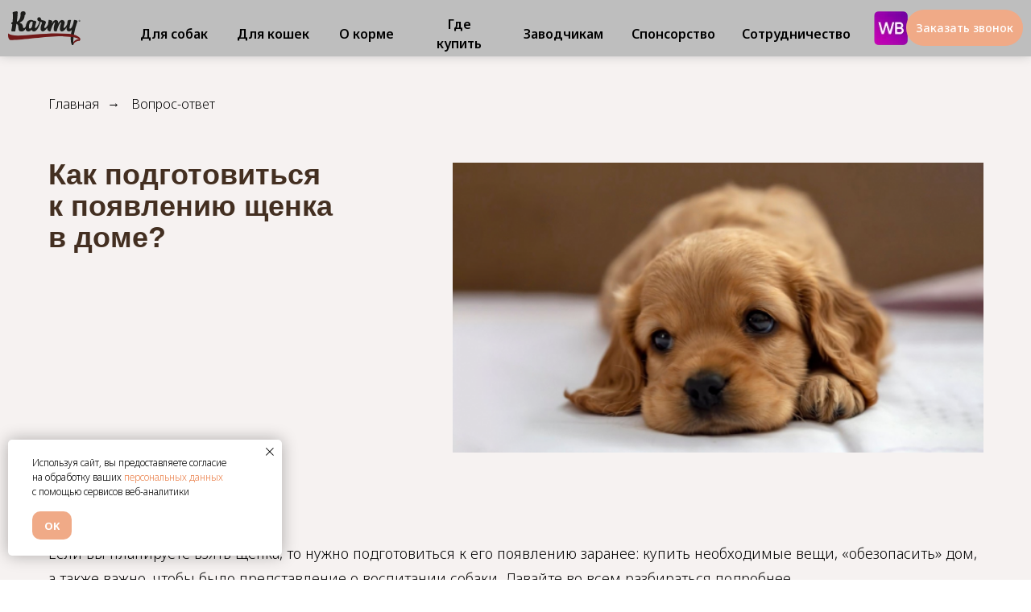

--- FILE ---
content_type: text/html; charset=UTF-8
request_url: https://karmypet.ru/kak-podgotovitsya-k-poyavleniyu-shhenka-v-dome
body_size: 40553
content:
<!DOCTYPE html> <html> <head> <meta charset="utf-8" /> <meta http-equiv="Content-Type" content="text/html; charset=utf-8" /> <meta name="viewport" content="width=device-width, initial-scale=1.0" /> <meta name="yandex-verification" content="45fcf311e8b572bb" /> <!--metatextblock--> <title>Как подготовиться к появлению щенка в доме?</title> <meta name="description" content="Если вы#nbsp;планируете взять щенка, то#nbsp;нужно подготовиться к#nbsp;его появлению заранее: купить необходимые вещи, «обезопасить» дом, а#nbsp;также важно, чтобы было представление о#nbsp;воспитании собаки. Давайте во#nbsp;всем разбираться подробнее." /> <meta property="og:url" content="https://karmypet.ru/kak-podgotovitsya-k-poyavleniyu-shhenka-v-dome" /> <meta property="og:title" content="Как подготовиться к появлению щенка в доме?" /> <meta property="og:description" content="Если вы#nbsp;планируете взять щенка, то#nbsp;нужно подготовиться к#nbsp;его появлению заранее: купить необходимые вещи, «обезопасить» дом, а#nbsp;также важно, чтобы было представление о#nbsp;воспитании собаки. Давайте во#nbsp;всем разбираться подробнее." /> <meta property="og:type" content="website" /> <meta property="og:image" content="https://static.tildacdn.com/tild3339-3634-4663-a464-326261373066/istockphoto-15122191.png" /> <link rel="canonical" href="https://karmypet.ru/kak-podgotovitsya-k-poyavleniyu-shhenka-v-dome"> <!--/metatextblock--> <meta name="format-detection" content="telephone=no" /> <meta http-equiv="x-dns-prefetch-control" content="on"> <link rel="dns-prefetch" href="https://ws.tildacdn.com"> <link rel="dns-prefetch" href="https://static.tildacdn.com"> <link rel="shortcut icon" href="https://static.tildacdn.com/tild6663-6465-4738-b164-613338356338/Frame_21138.svg" type="image/x-icon" /> <!-- Assets --> <script src="https://neo.tildacdn.com/js/tilda-fallback-1.0.min.js" async charset="utf-8"></script> <link rel="stylesheet" href="https://static.tildacdn.com/css/tilda-grid-3.0.min.css" type="text/css" media="all" onerror="this.loaderr='y';"/> <link rel="stylesheet" href="https://static.tildacdn.com/ws/project1288162/tilda-blocks-page38306981.min.css?t=1760343807" type="text/css" media="all" onerror="this.loaderr='y';" /> <link rel="preconnect" href="https://fonts.gstatic.com"> <link href="https://fonts.googleapis.com/css2?family=Noto+Sans:wght@100..900&subset=latin,cyrillic" rel="stylesheet"> <link rel="stylesheet" href="https://static.tildacdn.com/css/tilda-animation-2.0.min.css" type="text/css" media="all" onerror="this.loaderr='y';" /> <link rel="stylesheet" href="https://static.tildacdn.com/css/tilda-forms-1.0.min.css" type="text/css" media="all" onerror="this.loaderr='y';" /> <link rel="stylesheet" href="https://static.tildacdn.com/css/tilda-cards-1.0.min.css" type="text/css" media="all" onerror="this.loaderr='y';" /> <link rel="stylesheet" href="https://static.tildacdn.com/css/tilda-popup-1.1.min.css" type="text/css" media="print" onload="this.media='all';" onerror="this.loaderr='y';" /> <noscript><link rel="stylesheet" href="https://static.tildacdn.com/css/tilda-popup-1.1.min.css" type="text/css" media="all" /></noscript> <link rel="stylesheet" href="https://fonts.googleapis.com/css2?family=Inter:wght@100..900&family=Noto+Sans:ital,wght@0,100..900;1,100..900&display=swap" type="text/css" /> <script nomodule src="https://static.tildacdn.com/js/tilda-polyfill-1.0.min.js" charset="utf-8"></script> <script type="text/javascript">function t_onReady(func) {if(document.readyState!='loading') {func();} else {document.addEventListener('DOMContentLoaded',func);}}
function t_onFuncLoad(funcName,okFunc,time) {if(typeof window[funcName]==='function') {okFunc();} else {setTimeout(function() {t_onFuncLoad(funcName,okFunc,time);},(time||100));}}function t396_initialScale(t){var e=document.getElementById("rec"+t);if(e){var i=e.querySelector(".t396__artboard");if(i){window.tn_scale_initial_window_width||(window.tn_scale_initial_window_width=document.documentElement.clientWidth);var a=window.tn_scale_initial_window_width,r=[],n,l=i.getAttribute("data-artboard-screens");if(l){l=l.split(",");for(var o=0;o<l.length;o++)r[o]=parseInt(l[o],10)}else r=[320,480,640,960,1200];for(var o=0;o<r.length;o++){var d=r[o];a>=d&&(n=d)}var _="edit"===window.allrecords.getAttribute("data-tilda-mode"),c="center"===t396_getFieldValue(i,"valign",n,r),s="grid"===t396_getFieldValue(i,"upscale",n,r),w=t396_getFieldValue(i,"height_vh",n,r),g=t396_getFieldValue(i,"height",n,r),u=!!window.opr&&!!window.opr.addons||!!window.opera||-1!==navigator.userAgent.indexOf(" OPR/");if(!_&&c&&!s&&!w&&g&&!u){var h=parseFloat((a/n).toFixed(3)),f=[i,i.querySelector(".t396__carrier"),i.querySelector(".t396__filter")],v=Math.floor(parseInt(g,10)*h)+"px",p;i.style.setProperty("--initial-scale-height",v);for(var o=0;o<f.length;o++)f[o].style.setProperty("height","var(--initial-scale-height)");t396_scaleInitial__getElementsToScale(i).forEach((function(t){t.style.zoom=h}))}}}}function t396_scaleInitial__getElementsToScale(t){return t?Array.prototype.slice.call(t.children).filter((function(t){return t&&(t.classList.contains("t396__elem")||t.classList.contains("t396__group"))})):[]}function t396_getFieldValue(t,e,i,a){var r,n=a[a.length-1];if(!(r=i===n?t.getAttribute("data-artboard-"+e):t.getAttribute("data-artboard-"+e+"-res-"+i)))for(var l=0;l<a.length;l++){var o=a[l];if(!(o<=i)&&(r=o===n?t.getAttribute("data-artboard-"+e):t.getAttribute("data-artboard-"+e+"-res-"+o)))break}return r}window.TN_SCALE_INITIAL_VER="1.0",window.tn_scale_initial_window_width=null;</script> <script src="https://static.tildacdn.com/js/jquery-1.10.2.min.js" charset="utf-8" onerror="this.loaderr='y';"></script> <script src="https://static.tildacdn.com/js/tilda-scripts-3.0.min.js" charset="utf-8" defer onerror="this.loaderr='y';"></script> <script src="https://static.tildacdn.com/ws/project1288162/tilda-blocks-page38306981.min.js?t=1760343807" charset="utf-8" async onerror="this.loaderr='y';"></script> <script src="https://static.tildacdn.com/js/tilda-lazyload-1.0.min.js" charset="utf-8" async onerror="this.loaderr='y';"></script> <script src="https://static.tildacdn.com/js/tilda-animation-2.0.min.js" charset="utf-8" async onerror="this.loaderr='y';"></script> <script src="https://static.tildacdn.com/js/tilda-zero-1.1.min.js" charset="utf-8" async onerror="this.loaderr='y';"></script> <script src="https://static.tildacdn.com/js/tilda-cards-1.0.min.js" charset="utf-8" async onerror="this.loaderr='y';"></script> <script src="https://static.tildacdn.com/js/tilda-popup-1.0.min.js" charset="utf-8" async onerror="this.loaderr='y';"></script> <script src="https://static.tildacdn.com/js/tilda-forms-1.0.min.js" charset="utf-8" async onerror="this.loaderr='y';"></script> <script src="https://static.tildacdn.com/js/tilda-menu-1.0.min.js" charset="utf-8" async onerror="this.loaderr='y';"></script> <script src="https://static.tildacdn.com/js/tilda-submenublocks-1.0.min.js" charset="utf-8" async onerror="this.loaderr='y';"></script> <script src="https://static.tildacdn.com/js/tilda-zero-scale-1.0.min.js" charset="utf-8" async onerror="this.loaderr='y';"></script> <script src="https://static.tildacdn.com/js/tilda-zero-fixed-1.0.min.js" charset="utf-8" async onerror="this.loaderr='y';"></script> <script src="https://static.tildacdn.com/js/tilda-skiplink-1.0.min.js" charset="utf-8" async onerror="this.loaderr='y';"></script> <script src="https://static.tildacdn.com/js/tilda-events-1.0.min.js" charset="utf-8" async onerror="this.loaderr='y';"></script> <!-- nominify begin --> <!-- nominify end --><script type="text/javascript">window.dataLayer=window.dataLayer||[];</script> <script type="text/javascript">(function() {if((/bot|google|yandex|baidu|bing|msn|duckduckbot|teoma|slurp|crawler|spider|robot|crawling|facebook/i.test(navigator.userAgent))===false&&typeof(sessionStorage)!='undefined'&&sessionStorage.getItem('visited')!=='y'&&document.visibilityState){var style=document.createElement('style');style.type='text/css';style.innerHTML='@media screen and (min-width: 980px) {.t-records {opacity: 0;}.t-records_animated {-webkit-transition: opacity ease-in-out .2s;-moz-transition: opacity ease-in-out .2s;-o-transition: opacity ease-in-out .2s;transition: opacity ease-in-out .2s;}.t-records.t-records_visible {opacity: 1;}}';document.getElementsByTagName('head')[0].appendChild(style);function t_setvisRecs(){var alr=document.querySelectorAll('.t-records');Array.prototype.forEach.call(alr,function(el) {el.classList.add("t-records_animated");});setTimeout(function() {Array.prototype.forEach.call(alr,function(el) {el.classList.add("t-records_visible");});sessionStorage.setItem("visited","y");},400);}
document.addEventListener('DOMContentLoaded',t_setvisRecs);}})();</script></head> <body class="t-body" style="margin:0;"> <!--allrecords--> <div id="allrecords" class="t-records" data-hook="blocks-collection-content-node" data-tilda-project-id="1288162" data-tilda-page-id="38306981" data-tilda-page-alias="kak-podgotovitsya-k-poyavleniyu-shhenka-v-dome" data-tilda-formskey="a95ed1266da6c9d78d8eab08f03cd83d" data-tilda-cookie="no" data-tilda-stat-scroll="yes" data-tilda-lazy="yes" data-tilda-root-zone="com" data-tilda-project-headcode="yes" data-tilda-ts="y" data-tilda-project-country="RU"> <!--header--> <header id="t-header" class="t-records" data-hook="blocks-collection-content-node" data-tilda-project-id="1288162" data-tilda-page-id="10148015" data-tilda-formskey="a95ed1266da6c9d78d8eab08f03cd83d" data-tilda-cookie="no" data-tilda-stat-scroll="yes" data-tilda-lazy="yes" data-tilda-root-zone="com" data-tilda-project-headcode="yes" data-tilda-page-headcode="yes" data-tilda-ts="y" data-tilda-project-country="RU"> <div id="rec242393084" class="r t-rec" style=" " data-animationappear="off" data-record-type="360"> <!-- T360 --> <style>.t-records{opacity:0;}.t-records_animated{-webkit-transition:opacity ease-in-out .5s;-moz-transition:opacity ease-in-out .5s;-o-transition:opacity ease-in-out .5s;transition:opacity ease-in-out .5s;}.t-records.t-records_visible,.t-records .t-records{opacity:1;}</style> <script>t_onReady(function() {var allRecords=document.querySelector('.t-records');window.addEventListener('pageshow',function(event) {if(event.persisted) {allRecords.classList.add('t-records_visible');}});var rec=document.querySelector('#rec242393084');if(!rec) return;rec.setAttribute('data-animationappear','off');rec.style.opacity='1';allRecords.classList.add('t-records_animated');setTimeout(function() {allRecords.classList.add('t-records_visible');},200);});</script> <script>t_onReady(function() {var selects='button:not(.t-submit):not(.t835__btn_next):not(.t835__btn_prev):not(.t835__btn_result):not(.t862__btn_next):not(.t862__btn_prev):not(.t862__btn_result):not(.t854__news-btn):not(.t862__btn_next),' +
'a:not([href*="#"]):not(.carousel-control):not(.t-carousel__control):not(.t807__btn_reply):not([href^="#price"]):not([href^="javascript"]):not([href^="mailto"]):not([href^="tel"]):not([href^="link_sub"]):not(.js-feed-btn-show-more):not(.t367__opener):not([href^="https://www.dropbox.com/"])';var elements=document.querySelectorAll(selects);Array.prototype.forEach.call(elements,function(element) {if(element.getAttribute('data-menu-submenu-hook')) return;element.addEventListener('click',function(event) {var goTo=this.getAttribute('href');if(goTo!==null&&!goTo.startsWith('#')) {var ctrl=event.ctrlKey;var cmd=event.metaKey&&navigator.platform.indexOf('Mac')!==-1;if(!ctrl&&!cmd) {var target=this.getAttribute('target');if(target!=='_blank') {event.preventDefault();var allRecords=document.querySelector('.t-records');if(allRecords) {allRecords.classList.remove('t-records_visible');}
setTimeout(function() {window.location=goTo;},500);}}}});});});</script> </div> <div id="rec236677880" class="r t-rec" style=" " data-animationappear="off" data-record-type="702"> <!-- T702 --> <div class="t702"> <div
class="t-popup" data-tooltip-hook="#popup:myform"
role="dialog"
aria-modal="true"
tabindex="-1"
aria-label="Оставьте свой телефон"> <div class="t-popup__close t-popup__block-close"> <button
type="button"
class="t-popup__close-wrapper t-popup__block-close-button"
aria-label="Закрыть диалоговое окно"> <svg role="presentation" class="t-popup__close-icon" width="23px" height="23px" viewBox="0 0 23 23" version="1.1" xmlns="http://www.w3.org/2000/svg" xmlns:xlink="http://www.w3.org/1999/xlink"> <g stroke="none" stroke-width="1" fill="#fff" fill-rule="evenodd"> <rect transform="translate(11.313708, 11.313708) rotate(-45.000000) translate(-11.313708, -11.313708) " x="10.3137085" y="-3.6862915" width="2" height="30"></rect> <rect transform="translate(11.313708, 11.313708) rotate(-315.000000) translate(-11.313708, -11.313708) " x="10.3137085" y="-3.6862915" width="2" height="30"></rect> </g> </svg> </button> </div> <style>@media screen and (max-width:560px){#rec236677880 .t-popup__close-icon g{fill:#ffffff !important;}}</style> <div class="t-popup__container t-width t-width_6" data-popup-type="702"> <img class="t702__img t-img"
src="https://thb.tildacdn.com/tild6435-6163-4166-a338-396430366531/-/empty/--4.png" data-original="https://static.tildacdn.com/tild6435-6163-4166-a338-396430366531/--4.png"
imgfield="img"
alt=""> <div class="t702__wrapper"> <div class="t702__text-wrapper t-align_center"> <div class="t702__title t-title t-title_xxs" id="popuptitle_236677880">Оставьте свой телефон</div> <div class="t702__descr t-descr t-descr_xs">Мы свяжемся с вами в ближайшее время</div> </div> <form
id="form236677880" name='form236677880' role="form" action='' method='POST' data-formactiontype="2" data-inputbox=".t-input-group" 
class="t-form js-form-proccess t-form_inputs-total_1 " data-success-callback="t702_onSuccess"> <input type="hidden" name="formservices[]" value="cce6877f59827a8d0147b2e491aa9eb2" class="js-formaction-services"> <!-- @classes t-title t-text t-btn --> <div class="js-successbox t-form__successbox t-text t-text_md"
aria-live="polite"
style="display:none;background-color:#f0aa87;" data-success-message="Спасибо! Мы перезвоним вам в ближайшее время"></div> <div
class="t-form__inputsbox
t-form__inputsbox_vertical-form t-form__inputsbox_inrow "> <div
class=" t-input-group t-input-group_ph " data-input-lid="1495810354468" data-field-type="ph" data-field-name="phone"> <div class="t-input-block " style="border-radius:5px;"> <input
type="tel"
autocomplete="tel"
name="phone"
id="input_1495810354468"
class="t-input js-tilda-rule js-tilda-mask"
value=""
placeholder="Телефон" data-tilda-req="1" aria-required="true" data-tilda-rule="phone"
pattern="[0-9]*" data-tilda-mask="+7 (999) 999-9999" aria-describedby="error_1495810354468"
style="color:#000000;border:1px solid #c9c9c9;border-radius:5px;"> <input
type="hidden"
name="tildaspec-mask-phone"
id="input_1495810354468"
value="+7 (999) 999-9999"
aria-describedby="error_1495810354468"> </div> <div class="t-input-error" aria-live="polite" id="error_1495810354468"></div> </div> <div class="t-form__errorbox-middle"> <!--noindex--> <div
class="js-errorbox-all t-form__errorbox-wrapper"
style="display:none;" data-nosnippet
tabindex="-1"
aria-label="Ошибки при заполнении формы"> <ul
role="list"
class="t-form__errorbox-text t-text t-text_md"> <li class="t-form__errorbox-item js-rule-error js-rule-error-all"></li> <li class="t-form__errorbox-item js-rule-error js-rule-error-req"></li> <li class="t-form__errorbox-item js-rule-error js-rule-error-email"></li> <li class="t-form__errorbox-item js-rule-error js-rule-error-name"></li> <li class="t-form__errorbox-item js-rule-error js-rule-error-phone"></li> <li class="t-form__errorbox-item js-rule-error js-rule-error-minlength"></li> <li class="t-form__errorbox-item js-rule-error js-rule-error-string"></li> </ul> </div> <!--/noindex--> </div> <div class="t-form__submit"> <button
class="t-submit t-btnflex t-btnflex_type_submit t-btnflex_md"
type="submit"> <span class="t-btnflex__text">Перезвоните мне</span> <style>#rec236677880 .t-btnflex.t-btnflex_type_submit {color:#ffffff;background-color:#f0aa87;border-style:none !important;border-radius:30px;box-shadow:none !important;transition-duration:0.2s;transition-property:background-color,color,border-color,box-shadow,opacity,transform;transition-timing-function:ease-in-out;}@media (hover:hover) {#rec236677880 .t-btnflex.t-btnflex_type_submit:not(.t-animate_no-hover):hover {background-color:#eb824d !important;}#rec236677880 .t-btnflex.t-btnflex_type_submit:not(.t-animate_no-hover):focus-visible {background-color:#eb824d !important;}}</style> </button> </div> </div> <div class="t-form__errorbox-bottom"> <!--noindex--> <div
class="js-errorbox-all t-form__errorbox-wrapper"
style="display:none;" data-nosnippet
tabindex="-1"
aria-label="Ошибки при заполнении формы"> <ul
role="list"
class="t-form__errorbox-text t-text t-text_md"> <li class="t-form__errorbox-item js-rule-error js-rule-error-all"></li> <li class="t-form__errorbox-item js-rule-error js-rule-error-req"></li> <li class="t-form__errorbox-item js-rule-error js-rule-error-email"></li> <li class="t-form__errorbox-item js-rule-error js-rule-error-name"></li> <li class="t-form__errorbox-item js-rule-error js-rule-error-phone"></li> <li class="t-form__errorbox-item js-rule-error js-rule-error-minlength"></li> <li class="t-form__errorbox-item js-rule-error js-rule-error-string"></li> </ul> </div> <!--/noindex--> </div> </form> <style>#rec236677880 input::-webkit-input-placeholder {color:#000000;opacity:0.5;}#rec236677880 input::-moz-placeholder{color:#000000;opacity:0.5;}#rec236677880 input:-moz-placeholder {color:#000000;opacity:0.5;}#rec236677880 input:-ms-input-placeholder{color:#000000;opacity:0.5;}#rec236677880 textarea::-webkit-input-placeholder {color:#000000;opacity:0.5;}#rec236677880 textarea::-moz-placeholder{color:#000000;opacity:0.5;}#rec236677880 textarea:-moz-placeholder {color:#000000;opacity:0.5;}#rec236677880 textarea:-ms-input-placeholder{color:#000000;opacity:0.5;}</style> <div class="t702__form-bottom-text t-text t-text_xs t-align_center">Отправляя свои данные, вы&nbsp;соглашаетесь с&nbsp;<a href="http://karmypet.ru/policy">Политикой обработки персональных данных</a>.</div> </div> </div> </div> </div> <script>t_onReady(function() {t_onFuncLoad('t702_initPopup',function() {t702_initPopup('236677880');});});</script> </div> <div id="rec781937055" class="r t-rec t-screenmin-980px" style=" " data-animationappear="off" data-record-type="396" data-screen-min="980px"> <!-- T396 --> <style>#rec781937055 .t396__artboard {height:70px;background-color:#bebebe;}#rec781937055 .t396__filter {height:70px;}#rec781937055 .t396__carrier{height:70px;background-position:center center;background-attachment:scroll;background-size:cover;background-repeat:no-repeat;}@media screen and (max-width:1199px) {#rec781937055 .t396__artboard,#rec781937055 .t396__filter,#rec781937055 .t396__carrier {height:70px;}#rec781937055 .t396__artboard {background-color:#ababab;}#rec781937055 .t396__filter {}#rec781937055 .t396__carrier {background-attachment:scroll;}}@media screen and (max-width:959px) {#rec781937055 .t396__artboard,#rec781937055 .t396__filter,#rec781937055 .t396__carrier {height:40px;}#rec781937055 .t396__filter {}#rec781937055 .t396__carrier {background-attachment:scroll;}}@media screen and (max-width:639px) {#rec781937055 .t396__artboard,#rec781937055 .t396__filter,#rec781937055 .t396__carrier {height:40px;}#rec781937055 .t396__filter {}#rec781937055 .t396__carrier {background-attachment:scroll;}}@media screen and (max-width:479px) {#rec781937055 .t396__artboard,#rec781937055 .t396__filter,#rec781937055 .t396__carrier {height:40px;}#rec781937055 .t396__filter {}#rec781937055 .t396__carrier {background-attachment:scroll;}}#rec781937055 .tn-elem[data-elem-id="1596034188058"] {z-index:3;top:14px;left:10px;width:90px;height:auto;}#rec781937055 .tn-elem[data-elem-id="1596034188058"] .tn-atom {border-radius:0px 0px 0px 0px;background-position:center center;border-color:transparent ;border-style:solid;}#rec781937055 .tn-elem[data-elem-id="1596034188058"] .tn-atom__img {border-radius:0px 0px 0px 0px;object-position:center center;}@media screen and (max-width:1199px) {#rec781937055 .tn-elem[data-elem-id="1596034188058"] {display:table;top:18px;left:32px;width:76px;height:auto;}}@media screen and (max-width:959px) {#rec781937055 .tn-elem[data-elem-id="1596034188058"] {display:table;top:-60px;left:-1760px;height:auto;}}@media screen and (max-width:639px) {#rec781937055 .tn-elem[data-elem-id="1596034188058"] {display:table;top:-575px;left:-1680px;width:90px;height:auto;}}@media screen and (max-width:479px) {#rec781937055 .tn-elem[data-elem-id="1596034188058"] {display:table;top:10px;left:-1400px;width:80px;height:auto;}}#rec781937055 .tn-elem[data-elem-id="1596094674874"]{color:#000000;text-align:center;z-index:3;top:15px;left:calc(50% - 600px + 133px);width:86px;height:55px;}#rec781937055 .tn-elem[data-elem-id="1596094674874"] .tn-atom{color:#000000;font-size:16px;font-family:'Noto Sans',Arial,sans-serif;line-height:1.55;font-weight:600;border-width:1px;border-radius:30px 30px 30px 30px;background-position:center center;border-color:transparent ;border-style:solid;transition:background-color 0.2s ease-in-out,color 0.2s ease-in-out,border-color 0.2s ease-in-out;}@media (hover),(min-width:0\0) {#rec781937055 .tn-elem[data-elem-id="1596094674874"] .tn-atom:hover {}#rec781937055 .tn-elem[data-elem-id="1596094674874"] .tn-atom:hover {color:#ffffff;}}@media screen and (max-width:1199px) {#rec781937055 .tn-elem[data-elem-id="1596094674874"] {display:table;top:30px;left:calc(50% - 480px + 112px);width:73px;height:25px;}#rec781937055 .tn-elem[data-elem-id="1596094674874"] .tn-atom{font-size:12px;background-size:cover;}}@media screen and (max-width:959px) {#rec781937055 .tn-elem[data-elem-id="1596094674874"] {display:table;top:5px;left:calc(50% - 320px + -1713px);}}@media screen and (max-width:639px) {#rec781937055 .tn-elem[data-elem-id="1596094674874"] {display:table;top:-517px;left:calc(50% - 240px + -1692px);}}@media screen and (max-width:479px) {#rec781937055 .tn-elem[data-elem-id="1596094674874"] {display:table;top:30px;left:calc(50% - 160px + -1810px);}}#rec781937055 .tn-elem[data-elem-id="1596095185591"]{color:#000000;text-align:center;z-index:3;top:15px;left:calc(50% - 600px + 251px);width:95px;height:55px;}#rec781937055 .tn-elem[data-elem-id="1596095185591"] .tn-atom{color:#000000;font-size:16px;font-family:'Noto Sans',Arial,sans-serif;line-height:1.55;font-weight:600;border-width:1px;border-radius:30px 30px 30px 30px;background-position:center center;border-color:transparent ;border-style:solid;transition:background-color 0.2s ease-in-out,color 0.2s ease-in-out,border-color 0.2s ease-in-out;}@media (hover),(min-width:0\0) {#rec781937055 .tn-elem[data-elem-id="1596095185591"] .tn-atom:hover {}#rec781937055 .tn-elem[data-elem-id="1596095185591"] .tn-atom:hover {color:#ffffff;}}@media screen and (max-width:1199px) {#rec781937055 .tn-elem[data-elem-id="1596095185591"] {display:table;top:30px;left:calc(50% - 480px + 199px);width:75px;height:25px;}#rec781937055 .tn-elem[data-elem-id="1596095185591"] .tn-atom{font-size:12px;background-size:cover;}}@media screen and (max-width:959px) {#rec781937055 .tn-elem[data-elem-id="1596095185591"] {display:table;top:5px;left:calc(50% - 320px + -1564px);}}@media screen and (max-width:639px) {#rec781937055 .tn-elem[data-elem-id="1596095185591"] {display:table;top:-517px;left:calc(50% - 240px + -1559px);}}@media screen and (max-width:479px) {#rec781937055 .tn-elem[data-elem-id="1596095185591"] {display:table;top:30px;left:calc(50% - 160px + -1650px);}}#rec781937055 .tn-elem[data-elem-id="1596111980878"]{color:#000000;text-align:center;z-index:3;top:15px;left:calc(50% - 600px + 378px);width:73px;height:55px;}#rec781937055 .tn-elem[data-elem-id="1596111980878"] .tn-atom{color:#000000;font-size:16px;font-family:'Noto Sans',Arial,sans-serif;line-height:1.55;font-weight:600;border-width:1px;border-radius:30px 30px 30px 30px;background-position:center center;border-color:transparent ;border-style:solid;transition:background-color 0.2s ease-in-out,color 0.2s ease-in-out,border-color 0.2s ease-in-out;}@media (hover),(min-width:0\0) {#rec781937055 .tn-elem[data-elem-id="1596111980878"] .tn-atom:hover {}#rec781937055 .tn-elem[data-elem-id="1596111980878"] .tn-atom:hover {color:#ffffff;}}@media screen and (max-width:1199px) {#rec781937055 .tn-elem[data-elem-id="1596111980878"] {display:table;top:30px;left:calc(50% - 480px + 288px);width:57px;height:25px;}#rec781937055 .tn-elem[data-elem-id="1596111980878"] .tn-atom{font-size:12px;background-size:cover;}}@media screen and (max-width:959px) {#rec781937055 .tn-elem[data-elem-id="1596111980878"] {display:table;top:5px;left:calc(50% - 320px + -1415px);}}@media screen and (max-width:639px) {#rec781937055 .tn-elem[data-elem-id="1596111980878"] {display:table;top:-517px;left:calc(50% - 240px + -1430px);}}@media screen and (max-width:479px) {#rec781937055 .tn-elem[data-elem-id="1596111980878"] {display:table;top:-6px;left:calc(50% - 160px + -1801px);}}#rec781937055 .tn-elem[data-elem-id="1601985345576"]{color:#000000;text-align:center;z-index:3;top:15px;left:calc(50% - 600px + 485px);width:90px;height:55px;}#rec781937055 .tn-elem[data-elem-id="1601985345576"] .tn-atom{color:#000000;font-size:16px;font-family:'Noto Sans',Arial,sans-serif;line-height:1.55;font-weight:600;border-width:1px;border-radius:30px 30px 30px 30px;background-position:center center;border-color:transparent ;border-style:solid;transition:background-color 0.2s ease-in-out,color 0.2s ease-in-out,border-color 0.2s ease-in-out;}@media (hover),(min-width:0\0) {#rec781937055 .tn-elem[data-elem-id="1601985345576"] .tn-atom:hover {}#rec781937055 .tn-elem[data-elem-id="1601985345576"] .tn-atom:hover {color:#ffffff;}}@media screen and (max-width:1199px) {#rec781937055 .tn-elem[data-elem-id="1601985345576"] {display:table;top:24px;left:calc(50% - 480px + 359px);width:68px;height:39px;}#rec781937055 .tn-elem[data-elem-id="1601985345576"] .tn-atom{font-size:12px;background-size:cover;}}@media screen and (max-width:959px) {#rec781937055 .tn-elem[data-elem-id="1601985345576"] {display:table;top:5px;left:calc(50% - 320px + -1415px);}}@media screen and (max-width:639px) {#rec781937055 .tn-elem[data-elem-id="1601985345576"] {display:table;top:-517px;left:calc(50% - 240px + -1430px);}}@media screen and (max-width:479px) {#rec781937055 .tn-elem[data-elem-id="1601985345576"] {display:table;top:65px;left:calc(50% - 160px + -1320px);}}#rec781937055 .tn-elem[data-elem-id="1631563920686"] {z-index:3;top:14px;left:calc(50% - 600px + 1045px);width:42px;height:auto;}#rec781937055 .tn-elem[data-elem-id="1631563920686"] .tn-atom {border-radius:6px 6px 6px 6px;background-position:center center;border-color:transparent ;border-style:solid;}#rec781937055 .tn-elem[data-elem-id="1631563920686"] .tn-atom__img {border-radius:6px 6px 6px 6px;object-position:center center;}@media screen and (max-width:1199px) {#rec781937055 .tn-elem[data-elem-id="1631563920686"] {display:table;top:15px;left:calc(50% - 480px + 730px);width:41px;height:auto;}}@media screen and (max-width:959px) {#rec781937055 .tn-elem[data-elem-id="1631563920686"] {display:table;height:auto;}}@media screen and (max-width:639px) {#rec781937055 .tn-elem[data-elem-id="1631563920686"] {display:table;height:auto;}}@media screen and (max-width:479px) {#rec781937055 .tn-elem[data-elem-id="1631563920686"] {display:table;height:auto;}}#rec781937055 .tn-elem[data-elem-id="1596034505626"]{color:#ffffff;text-align:center;z-index:3;top:12px;left:calc(100% - 145px + -10px);width:145px;height:45px;}#rec781937055 .tn-elem[data-elem-id="1596034505626"] .tn-atom{color:#ffffff;font-size:14px;font-family:'Noto Sans',Arial,sans-serif;line-height:1.55;font-weight:500;border-width:1px;border-radius:30px 30px 30px 30px;background-color:#f0aa87;background-position:center center;border-color:transparent ;border-style:solid;transition:background-color 0.2s ease-in-out,color 0.2s ease-in-out,border-color 0.2s ease-in-out;}@media (hover),(min-width:0\0) {#rec781937055 .tn-elem[data-elem-id="1596034505626"] .tn-atom:hover {background-color:#eb824d;background-image:none;}}@media screen and (max-width:1199px) {#rec781937055 .tn-elem[data-elem-id="1596034505626"] {display:table;top:15px;left:calc(100% - 145px + -31px);width:134px;height:41px;}#rec781937055 .tn-elem[data-elem-id="1596034505626"] .tn-atom{font-size:12px;background-size:cover;}}@media screen and (max-width:959px) {#rec781937055 .tn-elem[data-elem-id="1596034505626"] {display:table;top:-55px;left:calc(100% - 145px + -1780px);}}@media screen and (max-width:639px) {#rec781937055 .tn-elem[data-elem-id="1596034505626"] {display:table;top:-570px;left:calc(100% - 145px + -1700px);width:160px;height:35px;}}@media screen and (max-width:479px) {#rec781937055 .tn-elem[data-elem-id="1596034505626"] {display:table;top:15px;left:calc(100% - 145px + -1690px);width:130px;height:25px;}}#rec781937055 .tn-elem[data-elem-id="1596115783727"]{color:#000000;text-align:center;z-index:3;top:15px;left:calc(50% - 600px + 743px);width:105px;height:55px;}#rec781937055 .tn-elem[data-elem-id="1596115783727"] .tn-atom{color:#000000;font-size:16px;font-family:'Noto Sans',Arial,sans-serif;line-height:1.55;font-weight:600;border-width:1px;border-radius:30px 30px 30px 30px;background-position:center center;border-color:transparent ;border-style:solid;transition:background-color 0.2s ease-in-out,color 0.2s ease-in-out,border-color 0.2s ease-in-out;}@media (hover),(min-width:0\0) {#rec781937055 .tn-elem[data-elem-id="1596115783727"] .tn-atom:hover {}#rec781937055 .tn-elem[data-elem-id="1596115783727"] .tn-atom:hover {color:#ffffff;}}@media screen and (max-width:1199px) {#rec781937055 .tn-elem[data-elem-id="1596115783727"] {display:table;top:31px;left:calc(50% - 480px + 530px);width:80px;height:25px;}#rec781937055 .tn-elem[data-elem-id="1596115783727"] .tn-atom{font-size:12px;background-size:cover;}}@media screen and (max-width:959px) {#rec781937055 .tn-elem[data-elem-id="1596115783727"] {display:table;top:5px;left:calc(50% - 320px + -1287px);}}@media screen and (max-width:639px) {#rec781937055 .tn-elem[data-elem-id="1596115783727"] {display:table;top:-518px;left:calc(50% - 240px + -1309px);}}@media screen and (max-width:479px) {#rec781937055 .tn-elem[data-elem-id="1596115783727"] {display:table;top:-6px;left:calc(50% - 160px + -1644px);}}#rec781937055 .tn-elem[data-elem-id="1696945408225"]{color:#000000;text-align:center;z-index:3;top:15px;left:calc(50% - 600px + 607px);width:104px;height:55px;}#rec781937055 .tn-elem[data-elem-id="1696945408225"] .tn-atom{color:#000000;font-size:16px;font-family:'Noto Sans',Arial,sans-serif;line-height:1.55;font-weight:600;border-radius:30px 30px 30px 30px;background-position:center center;border-color:transparent ;border-style:solid;transition:background-color 0.2s ease-in-out,color 0.2s ease-in-out,border-color 0.2s ease-in-out;}@media (hover),(min-width:0\0) {#rec781937055 .tn-elem[data-elem-id="1696945408225"] .tn-atom:hover {}#rec781937055 .tn-elem[data-elem-id="1696945408225"] .tn-atom:hover {color:#ffffff;}}@media screen and (max-width:1199px) {#rec781937055 .tn-elem[data-elem-id="1696945408225"] {display:table;top:31px;left:calc(50% - 480px + 441px);width:75px;height:25px;}#rec781937055 .tn-elem[data-elem-id="1696945408225"] .tn-atom{font-size:12px;background-size:cover;}}@media screen and (max-width:959px) {#rec781937055 .tn-elem[data-elem-id="1696945408225"] {display:table;}}@media screen and (max-width:639px) {#rec781937055 .tn-elem[data-elem-id="1696945408225"] {display:table;}}@media screen and (max-width:479px) {#rec781937055 .tn-elem[data-elem-id="1696945408225"] {display:table;}}#rec781937055 .tn-elem[data-elem-id="1715171652324"]{color:#000000;text-align:left;z-index:3;top:29px;left:calc(50% - 600px + 880px);width:132px;height:27px;}#rec781937055 .tn-elem[data-elem-id="1715171652324"] .tn-atom{color:#000000;font-size:16px;font-family:'Noto Sans',Arial,sans-serif;line-height:1.55;font-weight:600;border-width:1px;border-radius:30px 30px 30px 30px;background-position:center center;border-color:transparent ;border-style:solid;transition:background-color 0.2s ease-in-out,color 0.2s ease-in-out,border-color 0.2s ease-in-out;}@media (hover),(min-width:0\0) {#rec781937055 .tn-elem[data-elem-id="1715171652324"] .tn-atom:hover {}#rec781937055 .tn-elem[data-elem-id="1715171652324"] .tn-atom:hover {color:#ffffff;}}@media screen and (max-width:1199px) {#rec781937055 .tn-elem[data-elem-id="1715171652324"] {display:table;top:31px;left:calc(50% - 480px + 623px);width:100px;height:25px;}#rec781937055 .tn-elem[data-elem-id="1715171652324"] .tn-atom{font-size:12px;background-size:cover;}}@media screen and (max-width:959px) {#rec781937055 .tn-elem[data-elem-id="1715171652324"] {display:table;top:5px;left:calc(50% - 320px + -1415px);}}@media screen and (max-width:639px) {#rec781937055 .tn-elem[data-elem-id="1715171652324"] {display:table;top:-517px;left:calc(50% - 240px + -1430px);}}@media screen and (max-width:479px) {#rec781937055 .tn-elem[data-elem-id="1715171652324"] {display:table;top:65px;left:calc(50% - 160px + -1320px);}}</style> <div class='t396'> <div class="t396__artboard" data-artboard-recid="781937055" data-artboard-screens="320,480,640,960,1200" data-artboard-height="70" data-artboard-valign="center" data-artboard-upscale="grid" data-artboard-height-res-320="40" data-artboard-height-res-480="40" data-artboard-height-res-640="40" data-artboard-height-res-960="70"> <div class="t396__carrier" data-artboard-recid="781937055"></div> <div class="t396__filter" data-artboard-recid="781937055"></div> <div class='t396__elem tn-elem tn-elem__7819370551596034188058' data-elem-id='1596034188058' data-elem-type='image' data-field-top-value="14" data-field-left-value="10" data-field-height-value="42" data-field-width-value="90" data-field-axisy-value="top" data-field-axisx-value="left" data-field-container-value="window" data-field-topunits-value="px" data-field-leftunits-value="px" data-field-heightunits-value="px" data-field-widthunits-value="px" data-field-filewidth-value="533" data-field-fileheight-value="248" data-field-heightmode-value="hug" data-field-top-res-320-value="10" data-field-left-res-320-value="-1400" data-field-height-res-320-value="37" data-field-width-res-320-value="80" data-field-top-res-480-value="-575" data-field-left-res-480-value="-1680" data-field-height-res-480-value="42" data-field-width-res-480-value="90" data-field-top-res-640-value="-60" data-field-left-res-640-value="-1760" data-field-height-res-640-value="35" data-field-top-res-960-value="18" data-field-left-res-960-value="32" data-field-height-res-960-value="35" data-field-width-res-960-value="76"> <a class='tn-atom' href="/"> <img class='tn-atom__img t-img' data-original='https://static.tildacdn.com/tild3264-3262-4136-b166-363563303131/_2_.svg'
src='https://static.tildacdn.com/tild3264-3262-4136-b166-363563303131/_2_.svg'
alt='' imgfield='tn_img_1596034188058'
/> </a> </div> <div class='t396__elem tn-elem tn-elem__7819370551596094674874' data-elem-id='1596094674874' data-elem-type='button' data-field-top-value="15" data-field-left-value="133" data-field-height-value="55" data-field-width-value="86" data-field-axisy-value="top" data-field-axisx-value="left" data-field-container-value="grid" data-field-topunits-value="px" data-field-leftunits-value="px" data-field-heightunits-value="px" data-field-widthunits-value="px" data-field-fontsize-value="16" data-field-top-res-320-value="30" data-field-left-res-320-value="-1810" data-field-top-res-480-value="-517" data-field-left-res-480-value="-1692" data-field-top-res-640-value="5" data-field-left-res-640-value="-1713" data-field-top-res-960-value="30" data-field-left-res-960-value="112" data-field-height-res-960-value="25" data-field-width-res-960-value="73" data-field-fontsize-res-960-value="12"> <div class='tn-atom'>Для собак</div> </div> <div class='t396__elem tn-elem tn-elem__7819370551596095185591' data-elem-id='1596095185591' data-elem-type='button' data-field-top-value="15" data-field-left-value="251" data-field-height-value="55" data-field-width-value="95" data-field-axisy-value="top" data-field-axisx-value="left" data-field-container-value="grid" data-field-topunits-value="px" data-field-leftunits-value="px" data-field-heightunits-value="px" data-field-widthunits-value="px" data-field-fontsize-value="16" data-field-top-res-320-value="30" data-field-left-res-320-value="-1650" data-field-top-res-480-value="-517" data-field-left-res-480-value="-1559" data-field-top-res-640-value="5" data-field-left-res-640-value="-1564" data-field-top-res-960-value="30" data-field-left-res-960-value="199" data-field-height-res-960-value="25" data-field-width-res-960-value="75" data-field-fontsize-res-960-value="12"> <div class='tn-atom'>Для кошек</div> </div> <div class='t396__elem tn-elem tn-elem__7819370551596111980878' data-elem-id='1596111980878' data-elem-type='button' data-field-top-value="15" data-field-left-value="378" data-field-height-value="55" data-field-width-value="73" data-field-axisy-value="top" data-field-axisx-value="left" data-field-container-value="grid" data-field-topunits-value="px" data-field-leftunits-value="px" data-field-heightunits-value="px" data-field-widthunits-value="px" data-field-fontsize-value="16" data-field-top-res-320-value="-6" data-field-left-res-320-value="-1801" data-field-top-res-480-value="-517" data-field-left-res-480-value="-1430" data-field-top-res-640-value="5" data-field-left-res-640-value="-1415" data-field-top-res-960-value="30" data-field-left-res-960-value="288" data-field-height-res-960-value="25" data-field-width-res-960-value="57" data-field-fontsize-res-960-value="12"> <div class='tn-atom'>О корме</div> </div> <div class='t396__elem tn-elem tn-elem__7819370551601985345576' data-elem-id='1601985345576' data-elem-type='button' data-field-top-value="15" data-field-left-value="485" data-field-height-value="55" data-field-width-value="90" data-field-axisy-value="top" data-field-axisx-value="left" data-field-container-value="grid" data-field-topunits-value="px" data-field-leftunits-value="px" data-field-heightunits-value="px" data-field-widthunits-value="px" data-field-fontsize-value="16" data-field-top-res-320-value="65" data-field-left-res-320-value="-1320" data-field-top-res-480-value="-517" data-field-left-res-480-value="-1430" data-field-top-res-640-value="5" data-field-left-res-640-value="-1415" data-field-top-res-960-value="24" data-field-left-res-960-value="359" data-field-height-res-960-value="39" data-field-width-res-960-value="68" data-field-fontsize-res-960-value="12"> <a class='tn-atom' href="https://karmypet.ru/map">Где купить</a> </div> <div class='t396__elem tn-elem tn-elem__7819370551631563920686' data-elem-id='1631563920686' data-elem-type='image' data-field-top-value="14" data-field-left-value="1045" data-field-height-value="42" data-field-width-value="42" data-field-axisy-value="top" data-field-axisx-value="left" data-field-container-value="grid" data-field-topunits-value="px" data-field-leftunits-value="px" data-field-heightunits-value="px" data-field-widthunits-value="px" data-field-filewidth-value="155" data-field-fileheight-value="154" data-field-heightmode-value="hug" data-field-height-res-320-value="41" data-field-height-res-480-value="41" data-field-height-res-640-value="41" data-field-top-res-960-value="15" data-field-left-res-960-value="730" data-field-height-res-960-value="41" data-field-width-res-960-value="41"> <a class='tn-atom' href="https://www.wildberries.ru/seller/57959?sort=popular&page=1&fbrand=60958" target="_blank"> <img class='tn-atom__img t-img' data-original='https://static.tildacdn.com/tild6236-3263-4262-b938-663432366538/wb_1.png'
src='https://thb.tildacdn.com/tild6236-3263-4262-b938-663432366538/-/resize/20x/wb_1.png'
alt='' imgfield='tn_img_1631563920686'
/> </a> </div> <div class='t396__elem tn-elem tn-elem__7819370551596034505626' data-elem-id='1596034505626' data-elem-type='button' data-field-top-value="12" data-field-left-value="-10" data-field-height-value="45" data-field-width-value="145" data-field-axisy-value="top" data-field-axisx-value="right" data-field-container-value="window" data-field-topunits-value="px" data-field-leftunits-value="px" data-field-heightunits-value="px" data-field-widthunits-value="px" data-field-fontsize-value="14" data-field-top-res-320-value="15" data-field-left-res-320-value="-1690" data-field-height-res-320-value="25" data-field-width-res-320-value="130" data-field-top-res-480-value="-570" data-field-left-res-480-value="-1700" data-field-height-res-480-value="35" data-field-width-res-480-value="160" data-field-top-res-640-value="-55" data-field-left-res-640-value="-1780" data-field-top-res-960-value="15" data-field-left-res-960-value="-31" data-field-height-res-960-value="41" data-field-width-res-960-value="134" data-field-fontsize-res-960-value="12"> <a class='tn-atom' href="#popup:myform">Заказать звонок</a> </div> <div class='t396__elem tn-elem tn-elem__7819370551596115783727' data-elem-id='1596115783727' data-elem-type='button' data-field-top-value="15" data-field-left-value="743" data-field-height-value="55" data-field-width-value="105" data-field-axisy-value="top" data-field-axisx-value="left" data-field-container-value="grid" data-field-topunits-value="px" data-field-leftunits-value="px" data-field-heightunits-value="px" data-field-widthunits-value="px" data-field-fontsize-value="16" data-field-top-res-320-value="-6" data-field-left-res-320-value="-1644" data-field-top-res-480-value="-518" data-field-left-res-480-value="-1309" data-field-top-res-640-value="5" data-field-left-res-640-value="-1287" data-field-top-res-960-value="31" data-field-left-res-960-value="530" data-field-height-res-960-value="25" data-field-width-res-960-value="80" data-field-fontsize-res-960-value="12"> <a class='tn-atom' href="/programma-sponsorstva-vystavok-i-sportivnykh-sorevnovanij">Спонсорство</a> </div> <div class='t396__elem tn-elem tn-elem__7819370551696945408225' data-elem-id='1696945408225' data-elem-type='button' data-field-top-value="15" data-field-left-value="607" data-field-height-value="55" data-field-width-value="104" data-field-axisy-value="top" data-field-axisx-value="left" data-field-container-value="grid" data-field-topunits-value="px" data-field-leftunits-value="px" data-field-heightunits-value="px" data-field-widthunits-value="px" data-field-fontsize-value="16" data-field-top-res-960-value="31" data-field-left-res-960-value="441" data-field-height-res-960-value="25" data-field-width-res-960-value="75" data-field-fontsize-res-960-value="12"> <div class='tn-atom'>Заводчикам</div> </div> <div class='t396__elem tn-elem tn-elem__7819370551715171652324' data-elem-id='1715171652324' data-elem-type='button' data-field-top-value="29" data-field-left-value="880" data-field-height-value="27" data-field-width-value="132" data-field-axisy-value="top" data-field-axisx-value="left" data-field-container-value="grid" data-field-topunits-value="px" data-field-leftunits-value="px" data-field-heightunits-value="px" data-field-widthunits-value="px" data-field-fontsize-value="16" data-field-top-res-320-value="65" data-field-left-res-320-value="-1320" data-field-top-res-480-value="-517" data-field-left-res-480-value="-1430" data-field-top-res-640-value="5" data-field-left-res-640-value="-1415" data-field-top-res-960-value="31" data-field-left-res-960-value="623" data-field-height-res-960-value="25" data-field-width-res-960-value="100" data-field-fontsize-res-960-value="12"> <a class='tn-atom' href="/sotrudnichestvo">Сотрудничество</a> </div> </div> </div> <script>t_onReady(function() {t_onFuncLoad('t396_init',function() {t396_init('781937055');});});</script> <!-- /T396 --> </div> <div id="rec753777489" class="r t-rec t-screenmin-980px" style=" " data-animationappear="off" data-record-type="396" data-screen-min="980px"> <!-- T396 --> <style>#rec753777489 .t396__artboard {height:550px;background-color:#ffffff;}#rec753777489 .t396__filter {height:550px;}#rec753777489 .t396__carrier{height:550px;background-position:center center;background-attachment:scroll;background-size:cover;background-repeat:no-repeat;}@media screen and (max-width:1199px) {#rec753777489 .t396__artboard,#rec753777489 .t396__filter,#rec753777489 .t396__carrier {height:530px;}#rec753777489 .t396__filter {}#rec753777489 .t396__carrier {background-attachment:scroll;}}@media screen and (max-width:959px) {#rec753777489 .t396__artboard,#rec753777489 .t396__filter,#rec753777489 .t396__carrier {}#rec753777489 .t396__filter {}#rec753777489 .t396__carrier {background-attachment:scroll;}}@media screen and (max-width:639px) {#rec753777489 .t396__artboard,#rec753777489 .t396__filter,#rec753777489 .t396__carrier {}#rec753777489 .t396__filter {}#rec753777489 .t396__carrier {background-attachment:scroll;}}@media screen and (max-width:479px) {#rec753777489 .t396__artboard,#rec753777489 .t396__filter,#rec753777489 .t396__carrier {}#rec753777489 .t396__filter {}#rec753777489 .t396__carrier {background-attachment:scroll;}}#rec753777489 .tn-elem[data-elem-id="1599216724141"]{color:#9b2b2b;text-align:left;z-index:3;top:20px;left:calc(50% - 600px + 135px);width:152px;height:24px;}#rec753777489 .tn-elem[data-elem-id="1599216724141"] .tn-atom{color:#9b2b2b;font-size:18px;font-family:'Noto Sans',Arial,sans-serif;line-height:1.55;font-weight:600;border-width:1px;border-radius:30px;background-position:center center;border-color:transparent ;border-style:solid;transition:background-color 0.2s ease-in-out,color 0.2s ease-in-out,border-color 0.2s ease-in-out;}@media (hover),(min-width:0\0) {#rec753777489 .tn-elem[data-elem-id="1599216724141"] .tn-atom:hover {}#rec753777489 .tn-elem[data-elem-id="1599216724141"] .tn-atom:hover {color:#ea834b;}}@media screen and (max-width:1199px) {#rec753777489 .tn-elem[data-elem-id="1599216724141"] {top:20px;left:calc(50% - 480px + 112px);}#rec753777489 .tn-elem[data-elem-id="1599216724141"] .tn-atom{font-size:14px;background-size:cover;}}@media screen and (max-width:959px) {#rec753777489 .tn-elem[data-elem-id="1599216724141"] {top:32px;left:calc(50% - 320px + -2px);}}@media screen and (max-width:639px) {}@media screen and (max-width:479px) {}#rec753777489 .tn-elem[data-elem-id="1596106128540"]{color:#000000;text-align:left;z-index:5;top:58px;left:calc(50% - 600px + 134px);width:56px;height:24px;}#rec753777489 .tn-elem[data-elem-id="1596106128540"] .tn-atom{color:#000000;font-size:16px;font-family:'Noto Sans',Arial,sans-serif;line-height:1.55;font-weight:600;border-width:1px;border-radius:30px;background-position:center center;border-color:transparent ;border-style:solid;transition:background-color 0.2s ease-in-out,color 0.2s ease-in-out,border-color 0.2s ease-in-out;}@media (hover),(min-width:0\0) {#rec753777489 .tn-elem[data-elem-id="1596106128540"] .tn-atom:hover {}#rec753777489 .tn-elem[data-elem-id="1596106128540"] .tn-atom:hover {color:#eb824d;}}@media screen and (max-width:1199px) {#rec753777489 .tn-elem[data-elem-id="1596106128540"] {top:53px;left:calc(50% - 480px + 112px);}#rec753777489 .tn-elem[data-elem-id="1596106128540"] .tn-atom{font-size:14px;background-size:cover;}}@media screen and (max-width:959px) {#rec753777489 .tn-elem[data-elem-id="1596106128540"] {top:56px;left:calc(50% - 320px + 1px);}}@media screen and (max-width:639px) {}@media screen and (max-width:479px) {}#rec753777489 .tn-elem[data-elem-id="1715779369196"]{color:#000000;z-index:6;top:84px;left:calc(50% - 600px + 134px);width:80px;height:auto;}#rec753777489 .tn-elem[data-elem-id="1715779369196"] .tn-atom{color:#000000;font-size:10px;font-family:'Noto Sans',Arial,sans-serif;line-height:1.55;font-weight:300;background-position:center center;border-color:transparent ;border-style:solid;}@media screen and (max-width:1199px) {#rec753777489 .tn-elem[data-elem-id="1715779369196"] {top:77px;left:calc(50% - 480px + 112px);height:auto;}}@media screen and (max-width:959px) {}@media screen and (max-width:639px) {}@media screen and (max-width:479px) {}#rec753777489 .tn-elem[data-elem-id="1596106195622"]{color:#000000;text-align:left;z-index:8;top:58px;left:calc(50% - 600px + 246px);width:138px;height:24px;}#rec753777489 .tn-elem[data-elem-id="1596106195622"] .tn-atom{color:#000000;font-size:16px;font-family:'Noto Sans',Arial,sans-serif;line-height:1.55;font-weight:600;border-width:1px;border-radius:30px;background-position:center center;border-color:transparent ;border-style:solid;transition:background-color 0.2s ease-in-out,color 0.2s ease-in-out,border-color 0.2s ease-in-out;}@media (hover),(min-width:0\0) {#rec753777489 .tn-elem[data-elem-id="1596106195622"] .tn-atom:hover {}#rec753777489 .tn-elem[data-elem-id="1596106195622"] .tn-atom:hover {color:#eb824d;}}@media screen and (max-width:1199px) {#rec753777489 .tn-elem[data-elem-id="1596106195622"] {top:53px;left:calc(50% - 480px + 228px);width:119px;height:24px;}#rec753777489 .tn-elem[data-elem-id="1596106195622"] .tn-atom{font-size:14px;background-size:cover;}}@media screen and (max-width:959px) {#rec753777489 .tn-elem[data-elem-id="1596106195622"] {top:58px;left:calc(50% - 320px + 104px);}}@media screen and (max-width:639px) {#rec753777489 .tn-elem[data-elem-id="1596106195622"] {top:58px;left:calc(50% - 240px + 82px);width:40px;height:23px;}}@media screen and (max-width:479px) {#rec753777489 .tn-elem[data-elem-id="1596106195622"] {top:152px;left:calc(50% - 160px + 10px);}}#rec753777489 .tn-elem[data-elem-id="1596106364998"]{color:#000000;text-align:left;z-index:9;top:89px;left:calc(50% - 600px + 246px);width:122px;height:24px;}#rec753777489 .tn-elem[data-elem-id="1596106364998"] .tn-atom{color:#000000;font-size:14px;font-family:'Noto Sans',Arial,sans-serif;line-height:1.55;font-weight:400;border-width:1px;border-radius:30px;background-position:center center;border-color:transparent ;border-style:solid;transition:background-color 0.2s ease-in-out,color 0.2s ease-in-out,border-color 0.2s ease-in-out;}@media (hover),(min-width:0\0) {#rec753777489 .tn-elem[data-elem-id="1596106364998"] .tn-atom:hover {}#rec753777489 .tn-elem[data-elem-id="1596106364998"] .tn-atom:hover {color:#eb824d;}}@media screen and (max-width:1199px) {#rec753777489 .tn-elem[data-elem-id="1596106364998"] {top:82px;left:calc(50% - 480px + 228px);}#rec753777489 .tn-elem[data-elem-id="1596106364998"] .tn-atom{font-size:12px;background-size:cover;}}@media screen and (max-width:959px) {#rec753777489 .tn-elem[data-elem-id="1596106364998"] {top:85px;left:calc(50% - 320px + 108px);}}@media screen and (max-width:639px) {#rec753777489 .tn-elem[data-elem-id="1596106364998"] {top:85px;left:calc(50% - 240px + 81px);width:50px;height:26px;}}@media screen and (max-width:479px) {#rec753777489 .tn-elem[data-elem-id="1596106364998"] {top:179px;left:calc(50% - 160px + 9px);}}#rec753777489 .tn-elem[data-elem-id="1596107166596"]{color:#000000;text-align:left;z-index:10;top:117px;left:calc(50% - 600px + 246px);width:105px;height:24px;}#rec753777489 .tn-elem[data-elem-id="1596107166596"] .tn-atom{color:#000000;font-size:14px;font-family:'Noto Sans',Arial,sans-serif;line-height:1.55;font-weight:400;border-width:1px;border-radius:30px;background-position:center center;border-color:transparent ;border-style:solid;transition:background-color 0.2s ease-in-out,color 0.2s ease-in-out,border-color 0.2s ease-in-out;}@media (hover),(min-width:0\0) {#rec753777489 .tn-elem[data-elem-id="1596107166596"] .tn-atom:hover {}#rec753777489 .tn-elem[data-elem-id="1596107166596"] .tn-atom:hover {color:#eb824d;}}@media screen and (max-width:1199px) {#rec753777489 .tn-elem[data-elem-id="1596107166596"] {top:110px;left:calc(50% - 480px + 228px);}#rec753777489 .tn-elem[data-elem-id="1596107166596"] .tn-atom{font-size:12px;background-size:cover;}}@media screen and (max-width:959px) {#rec753777489 .tn-elem[data-elem-id="1596107166596"] {top:112px;left:calc(50% - 320px + 106px);}}@media screen and (max-width:639px) {#rec753777489 .tn-elem[data-elem-id="1596107166596"] {top:112px;left:calc(50% - 240px + 80px);width:50px;height:26px;}}@media screen and (max-width:479px) {#rec753777489 .tn-elem[data-elem-id="1596107166596"] {top:206px;left:calc(50% - 160px + 8px);}}#rec753777489 .tn-elem[data-elem-id="1596106283034"]{color:#ba686a;text-align:left;z-index:12;top:153px;left:calc(50% - 600px + 246px);width:206px;height:24px;}#rec753777489 .tn-elem[data-elem-id="1596106283034"] .tn-atom{color:#ba686a;font-size:14px;font-family:'Noto Sans',Arial,sans-serif;line-height:1.55;font-weight:600;border-width:1px;border-radius:30px;background-position:center center;border-color:transparent ;border-style:solid;transition:background-color 0.2s ease-in-out,color 0.2s ease-in-out,border-color 0.2s ease-in-out;}@media (hover),(min-width:0\0) {#rec753777489 .tn-elem[data-elem-id="1596106283034"] .tn-atom:hover {}#rec753777489 .tn-elem[data-elem-id="1596106283034"] .tn-atom:hover {color:#ea834b;}}@media screen and (max-width:1199px) {#rec753777489 .tn-elem[data-elem-id="1596106283034"] {top:147px;left:calc(50% - 480px + 228px);}#rec753777489 .tn-elem[data-elem-id="1596106283034"] .tn-atom{font-size:12px;background-size:cover;}}@media screen and (max-width:959px) {#rec753777489 .tn-elem[data-elem-id="1596106283034"] {top:56px;left:calc(50% - 320px + 447px);}}@media screen and (max-width:639px) {#rec753777489 .tn-elem[data-elem-id="1596106283034"] {top:56px;left:calc(50% - 240px + 289px);}}@media screen and (max-width:479px) {#rec753777489 .tn-elem[data-elem-id="1596106283034"] {top:57px;left:calc(50% - 160px + 141px);}}#rec753777489 .tn-elem[data-elem-id="1596107253369"]{color:#000000;text-align:left;z-index:13;top:237px;left:calc(50% - 600px + 246px);width:247px;height:24px;}#rec753777489 .tn-elem[data-elem-id="1596107253369"] .tn-atom{color:#000000;font-size:14px;font-family:'Noto Sans',Arial,sans-serif;line-height:1.55;font-weight:400;border-width:1px;border-radius:30px;background-position:center center;border-color:transparent ;border-style:solid;transition:background-color 0.2s ease-in-out,color 0.2s ease-in-out,border-color 0.2s ease-in-out;}@media (hover),(min-width:0\0) {#rec753777489 .tn-elem[data-elem-id="1596107253369"] .tn-atom:hover {}#rec753777489 .tn-elem[data-elem-id="1596107253369"] .tn-atom:hover {color:#eb824d;}}@media screen and (max-width:1199px) {#rec753777489 .tn-elem[data-elem-id="1596107253369"] {top:231px;left:calc(50% - 480px + 228px);width:211px;height:24px;}#rec753777489 .tn-elem[data-elem-id="1596107253369"] .tn-atom{font-size:12px;background-size:cover;}}@media screen and (max-width:959px) {#rec753777489 .tn-elem[data-elem-id="1596107253369"] {top:115px;left:calc(50% - 320px + 448px);}}@media screen and (max-width:639px) {#rec753777489 .tn-elem[data-elem-id="1596107253369"] {top:115px;left:calc(50% - 240px + 294px);width:90px;height:20px;}}@media screen and (max-width:479px) {#rec753777489 .tn-elem[data-elem-id="1596107253369"] {top:116px;left:calc(50% - 160px + 146px);}}#rec753777489 .tn-elem[data-elem-id="1596107883407"]{color:#000000;text-align:left;z-index:14;top:209px;left:calc(50% - 600px + 246px);width:247px;height:24px;}#rec753777489 .tn-elem[data-elem-id="1596107883407"] .tn-atom{color:#000000;font-size:14px;font-family:'Noto Sans',Arial,sans-serif;line-height:1.55;font-weight:400;border-width:1px;border-radius:30px;background-position:center center;border-color:transparent ;border-style:solid;transition:background-color 0.2s ease-in-out,color 0.2s ease-in-out,border-color 0.2s ease-in-out;}@media (hover),(min-width:0\0) {#rec753777489 .tn-elem[data-elem-id="1596107883407"] .tn-atom:hover {}#rec753777489 .tn-elem[data-elem-id="1596107883407"] .tn-atom:hover {color:#eb824d;}}@media screen and (max-width:1199px) {#rec753777489 .tn-elem[data-elem-id="1596107883407"] {top:203px;left:calc(50% - 480px + 228px);width:220px;height:24px;}#rec753777489 .tn-elem[data-elem-id="1596107883407"] .tn-atom{font-size:12px;background-size:cover;}}@media screen and (max-width:959px) {#rec753777489 .tn-elem[data-elem-id="1596107883407"] {top:171px;left:calc(50% - 320px + 430px);}}@media screen and (max-width:639px) {#rec753777489 .tn-elem[data-elem-id="1596107883407"] {top:171px;left:calc(50% - 240px + 296px);width:120px;height:20px;}}@media screen and (max-width:479px) {#rec753777489 .tn-elem[data-elem-id="1596107883407"] {top:172px;left:calc(50% - 160px + 148px);}}#rec753777489 .tn-elem[data-elem-id="1596107970926"]{color:#000000;text-align:left;z-index:15;top:181px;left:calc(50% - 600px + 246px);width:225px;height:24px;}#rec753777489 .tn-elem[data-elem-id="1596107970926"] .tn-atom{color:#000000;font-size:14px;font-family:'Noto Sans',Arial,sans-serif;line-height:1.55;font-weight:400;border-width:1px;border-radius:30px;background-position:center center;border-color:transparent ;border-style:solid;transition:background-color 0.2s ease-in-out,color 0.2s ease-in-out,border-color 0.2s ease-in-out;}@media (hover),(min-width:0\0) {#rec753777489 .tn-elem[data-elem-id="1596107970926"] .tn-atom:hover {}#rec753777489 .tn-elem[data-elem-id="1596107970926"] .tn-atom:hover {color:#eb824d;}}@media screen and (max-width:1199px) {#rec753777489 .tn-elem[data-elem-id="1596107970926"] {top:175px;left:calc(50% - 480px + 228px);width:193px;height:24px;}#rec753777489 .tn-elem[data-elem-id="1596107970926"] .tn-atom{font-size:12px;background-size:cover;}}@media screen and (max-width:959px) {#rec753777489 .tn-elem[data-elem-id="1596107970926"] {top:221px;left:calc(50% - 320px + 453px);}}@media screen and (max-width:639px) {#rec753777489 .tn-elem[data-elem-id="1596107970926"] {top:221px;left:calc(50% - 240px + 293px);width:90px;height:26px;}}@media screen and (max-width:479px) {#rec753777489 .tn-elem[data-elem-id="1596107970926"] {top:222px;left:calc(50% - 160px + 145px);}}#rec753777489 .tn-elem[data-elem-id="1596106227155"]{color:#000000;text-align:left;z-index:17;top:58px;left:calc(50% - 600px + 554px);width:140px;height:24px;}#rec753777489 .tn-elem[data-elem-id="1596106227155"] .tn-atom{color:#000000;font-size:16px;font-family:'Noto Sans',Arial,sans-serif;line-height:1.55;font-weight:600;border-width:1px;border-radius:30px;background-position:center center;border-color:transparent ;border-style:solid;transition:background-color 0.2s ease-in-out,color 0.2s ease-in-out,border-color 0.2s ease-in-out;}@media (hover),(min-width:0\0) {#rec753777489 .tn-elem[data-elem-id="1596106227155"] .tn-atom:hover {}#rec753777489 .tn-elem[data-elem-id="1596106227155"] .tn-atom:hover {color:#eb824d;}}@media screen and (max-width:1199px) {#rec753777489 .tn-elem[data-elem-id="1596106227155"] {top:53px;left:calc(50% - 480px + 462px);}#rec753777489 .tn-elem[data-elem-id="1596106227155"] .tn-atom{font-size:14px;background-size:cover;}}@media screen and (max-width:959px) {#rec753777489 .tn-elem[data-elem-id="1596106227155"] {top:57px;left:calc(50% - 320px + 225px);}}@media screen and (max-width:639px) {#rec753777489 .tn-elem[data-elem-id="1596106227155"] {top:57px;left:calc(50% - 240px + 151px);width:60px;height:26px;}}@media screen and (max-width:479px) {#rec753777489 .tn-elem[data-elem-id="1596106227155"] {top:57px;left:calc(50% - 160px + 75px);}}#rec753777489 .tn-elem[data-elem-id="1596106397874"]{color:#000000;text-align:left;z-index:18;top:89px;left:calc(50% - 600px + 554px);width:125px;height:24px;}#rec753777489 .tn-elem[data-elem-id="1596106397874"] .tn-atom{color:#000000;font-size:14px;font-family:'Noto Sans',Arial,sans-serif;line-height:1.55;font-weight:400;border-width:1px;border-radius:30px;background-position:center center;border-color:transparent ;border-style:solid;transition:background-color 0.2s ease-in-out,color 0.2s ease-in-out,border-color 0.2s ease-in-out;}@media (hover),(min-width:0\0) {#rec753777489 .tn-elem[data-elem-id="1596106397874"] .tn-atom:hover {}#rec753777489 .tn-elem[data-elem-id="1596106397874"] .tn-atom:hover {color:#eb824d;}}@media screen and (max-width:1199px) {#rec753777489 .tn-elem[data-elem-id="1596106397874"] {top:82px;left:calc(50% - 480px + 462px);width:118px;height:24px;}#rec753777489 .tn-elem[data-elem-id="1596106397874"] .tn-atom{font-size:12px;background-size:cover;}}@media screen and (max-width:959px) {#rec753777489 .tn-elem[data-elem-id="1596106397874"] {top:88px;left:calc(50% - 320px + 217px);}}@media screen and (max-width:639px) {#rec753777489 .tn-elem[data-elem-id="1596106397874"] {top:88px;left:calc(50% - 240px + 148px);width:50px;height:20px;}}@media screen and (max-width:479px) {#rec753777489 .tn-elem[data-elem-id="1596106397874"] {top:88px;left:calc(50% - 160px + 72px);}}#rec753777489 .tn-elem[data-elem-id="1596107180773"]{color:#000000;text-align:left;z-index:19;top:117px;left:calc(50% - 600px + 554px);width:116px;height:24px;}#rec753777489 .tn-elem[data-elem-id="1596107180773"] .tn-atom{color:#000000;font-size:14px;font-family:'Noto Sans',Arial,sans-serif;line-height:1.55;font-weight:400;border-width:1px;border-radius:30px;background-position:center center;border-color:transparent ;border-style:solid;transition:background-color 0.2s ease-in-out,color 0.2s ease-in-out,border-color 0.2s ease-in-out;}@media (hover),(min-width:0\0) {#rec753777489 .tn-elem[data-elem-id="1596107180773"] .tn-atom:hover {}#rec753777489 .tn-elem[data-elem-id="1596107180773"] .tn-atom:hover {color:#eb824d;}}@media screen and (max-width:1199px) {#rec753777489 .tn-elem[data-elem-id="1596107180773"] {top:110px;left:calc(50% - 480px + 462px);width:91px;height:24px;}#rec753777489 .tn-elem[data-elem-id="1596107180773"] .tn-atom{font-size:12px;background-size:cover;}}@media screen and (max-width:959px) {#rec753777489 .tn-elem[data-elem-id="1596107180773"] {top:115px;left:calc(50% - 320px + 217px);}}@media screen and (max-width:639px) {#rec753777489 .tn-elem[data-elem-id="1596107180773"] {top:115px;left:calc(50% - 240px + 152px);width:40px;height:20px;}}@media screen and (max-width:479px) {#rec753777489 .tn-elem[data-elem-id="1596107180773"] {top:115px;left:calc(50% - 160px + 76px);}}#rec753777489 .tn-elem[data-elem-id="1716545645944"]{color:#9b2b2b;text-align:left;z-index:20;top:313px;left:calc(50% - 600px + 135px);width:211px;height:29px;}#rec753777489 .tn-elem[data-elem-id="1716545645944"] .tn-atom{color:#9b2b2b;font-size:18px;font-family:'Noto Sans',Arial,sans-serif;line-height:1.55;font-weight:600;border-width:1px;border-radius:30px;background-position:center center;border-color:transparent ;border-style:solid;transition:background-color 0.2s ease-in-out,color 0.2s ease-in-out,border-color 0.2s ease-in-out;}@media (hover),(min-width:0\0) {#rec753777489 .tn-elem[data-elem-id="1716545645944"] .tn-atom:hover {}#rec753777489 .tn-elem[data-elem-id="1716545645944"] .tn-atom:hover {color:#ea834b;}}@media screen and (max-width:1199px) {#rec753777489 .tn-elem[data-elem-id="1716545645944"] {top:303px;left:calc(50% - 480px + 113px);height:24px;}#rec753777489 .tn-elem[data-elem-id="1716545645944"] .tn-atom{font-size:14px;background-size:cover;}}@media screen and (max-width:959px) {#rec753777489 .tn-elem[data-elem-id="1716545645944"] {top:42pxpx;left:calc(50% - 320px + 8pxpx);}}@media screen and (max-width:639px) {}@media screen and (max-width:479px) {}#rec753777489 .tn-elem[data-elem-id="1596107831880"]{color:#000000;text-align:left;z-index:22;top:237px;left:calc(50% - 600px + 554px);width:252px;height:24px;}#rec753777489 .tn-elem[data-elem-id="1596107831880"] .tn-atom{color:#000000;font-size:14px;font-family:'Noto Sans',Arial,sans-serif;line-height:1.55;font-weight:400;border-width:1px;border-radius:30px;background-position:center center;border-color:transparent ;border-style:solid;transition:background-color 0.2s ease-in-out,color 0.2s ease-in-out,border-color 0.2s ease-in-out;}@media (hover),(min-width:0\0) {#rec753777489 .tn-elem[data-elem-id="1596107831880"] .tn-atom:hover {}#rec753777489 .tn-elem[data-elem-id="1596107831880"] .tn-atom:hover {color:#eb824d;}}@media screen and (max-width:1199px) {#rec753777489 .tn-elem[data-elem-id="1596107831880"] {top:231px;left:calc(50% - 480px + 462px);width:213px;height:24px;}#rec753777489 .tn-elem[data-elem-id="1596107831880"] .tn-atom{font-size:12px;background-size:cover;}}@media screen and (max-width:959px) {#rec753777489 .tn-elem[data-elem-id="1596107831880"] {top:143px;left:calc(50% - 320px + 445px);}}@media screen and (max-width:639px) {#rec753777489 .tn-elem[data-elem-id="1596107831880"] {top:143px;left:calc(50% - 240px + 292px);width:150px;height:20px;}}@media screen and (max-width:479px) {#rec753777489 .tn-elem[data-elem-id="1596107831880"] {top:144px;left:calc(50% - 160px + 144px);}}#rec753777489 .tn-elem[data-elem-id="1596108022816"]{color:#000000;text-align:left;z-index:23;top:181px;left:calc(50% - 600px + 554px);width:229px;height:24px;}#rec753777489 .tn-elem[data-elem-id="1596108022816"] .tn-atom{color:#000000;font-size:14px;font-family:'Noto Sans',Arial,sans-serif;line-height:1.55;font-weight:400;border-width:1px;border-radius:30px;background-position:center center;border-color:transparent ;border-style:solid;transition:background-color 0.2s ease-in-out,color 0.2s ease-in-out,border-color 0.2s ease-in-out;}@media (hover),(min-width:0\0) {#rec753777489 .tn-elem[data-elem-id="1596108022816"] .tn-atom:hover {}#rec753777489 .tn-elem[data-elem-id="1596108022816"] .tn-atom:hover {color:#eb824d;}}@media screen and (max-width:1199px) {#rec753777489 .tn-elem[data-elem-id="1596108022816"] {top:175px;left:calc(50% - 480px + 462px);width:199px;}#rec753777489 .tn-elem[data-elem-id="1596108022816"] .tn-atom{font-size:12px;background-size:cover;}}@media screen and (max-width:959px) {#rec753777489 .tn-elem[data-elem-id="1596108022816"] {top:247px;left:calc(50% - 320px + 440px);}}@media screen and (max-width:639px) {#rec753777489 .tn-elem[data-elem-id="1596108022816"] {top:247px;left:calc(50% - 240px + 293px);width:150px;height:26px;}}@media screen and (max-width:479px) {#rec753777489 .tn-elem[data-elem-id="1596108022816"] {top:248px;left:calc(50% - 160px + 145px);}}#rec753777489 .tn-elem[data-elem-id="1715761858431"]{color:#000000;text-align:left;z-index:24;top:265px;left:calc(50% - 600px + 554px);width:106px;height:26px;}#rec753777489 .tn-elem[data-elem-id="1715761858431"] .tn-atom{color:#000000;font-size:14px;font-family:'Noto Sans',Arial,sans-serif;line-height:1.55;font-weight:400;border-width:1px;border-radius:30px;background-position:center center;border-color:transparent ;border-style:solid;transition:background-color 0.2s ease-in-out,color 0.2s ease-in-out,border-color 0.2s ease-in-out;}@media (hover),(min-width:0\0) {#rec753777489 .tn-elem[data-elem-id="1715761858431"] .tn-atom:hover {}#rec753777489 .tn-elem[data-elem-id="1715761858431"] .tn-atom:hover {color:#eb824d;}}@media screen and (max-width:1199px) {#rec753777489 .tn-elem[data-elem-id="1715761858431"] {top:259px;left:calc(50% - 480px + 462px);width:150px;height:24px;}#rec753777489 .tn-elem[data-elem-id="1715761858431"] .tn-atom{font-size:12px;background-size:cover;}}@media screen and (max-width:959px) {#rec753777489 .tn-elem[data-elem-id="1715761858431"] {top:89px;left:calc(50% - 320px + 447px);}}@media screen and (max-width:639px) {#rec753777489 .tn-elem[data-elem-id="1715761858431"] {top:89px;left:calc(50% - 240px + 295px);width:130px;height:20px;}}@media screen and (max-width:479px) {#rec753777489 .tn-elem[data-elem-id="1715761858431"] {top:90px;left:calc(50% - 160px + 147px);}}#rec753777489 .tn-elem[data-elem-id="1715763161994"]{color:#000000;text-align:left;z-index:25;top:209px;left:calc(50% - 600px + 554px);width:261px;height:24px;}#rec753777489 .tn-elem[data-elem-id="1715763161994"] .tn-atom{color:#000000;font-size:14px;font-family:'Noto Sans',Arial,sans-serif;line-height:1.55;font-weight:400;border-width:1px;border-radius:30px;background-position:center center;border-color:transparent ;border-style:solid;transition:background-color 0.2s ease-in-out,color 0.2s ease-in-out,border-color 0.2s ease-in-out;}@media (hover),(min-width:0\0) {#rec753777489 .tn-elem[data-elem-id="1715763161994"] .tn-atom:hover {}#rec753777489 .tn-elem[data-elem-id="1715763161994"] .tn-atom:hover {color:#eb824d;}}@media screen and (max-width:1199px) {#rec753777489 .tn-elem[data-elem-id="1715763161994"] {top:203px;left:calc(50% - 480px + 462px);width:210px;height:24px;}#rec753777489 .tn-elem[data-elem-id="1715763161994"] .tn-atom{font-size:12px;background-size:cover;}}@media screen and (max-width:959px) {#rec753777489 .tn-elem[data-elem-id="1715763161994"] {top:198px;left:calc(50% - 320px + 441px);}}@media screen and (max-width:639px) {#rec753777489 .tn-elem[data-elem-id="1715763161994"] {top:198px;left:calc(50% - 240px + 294px);width:180px;height:20px;}}@media screen and (max-width:479px) {#rec753777489 .tn-elem[data-elem-id="1715763161994"] {top:199px;left:calc(50% - 160px + 146px);}}#rec753777489 .tn-elem[data-elem-id="1715844227427"]{color:#ba686a;text-align:left;z-index:26;top:153px;left:calc(50% - 600px + 554px);width:206px;height:24px;}#rec753777489 .tn-elem[data-elem-id="1715844227427"] .tn-atom{color:#ba686a;font-size:14px;font-family:'Noto Sans',Arial,sans-serif;line-height:1.55;font-weight:600;border-width:1px;border-radius:30px;background-position:center center;border-color:transparent ;border-style:solid;transition:background-color 0.2s ease-in-out,color 0.2s ease-in-out,border-color 0.2s ease-in-out;}@media (hover),(min-width:0\0) {#rec753777489 .tn-elem[data-elem-id="1715844227427"] .tn-atom:hover {}#rec753777489 .tn-elem[data-elem-id="1715844227427"] .tn-atom:hover {color:#eb824d;}}@media screen and (max-width:1199px) {#rec753777489 .tn-elem[data-elem-id="1715844227427"] {top:147px;left:calc(50% - 480px + 462px);}#rec753777489 .tn-elem[data-elem-id="1715844227427"] .tn-atom{font-size:12px;background-size:cover;}}@media screen and (max-width:959px) {#rec753777489 .tn-elem[data-elem-id="1715844227427"] {top:56px;left:calc(50% - 320px + 447px);}}@media screen and (max-width:639px) {#rec753777489 .tn-elem[data-elem-id="1715844227427"] {top:56px;left:calc(50% - 240px + 289px);}}@media screen and (max-width:479px) {#rec753777489 .tn-elem[data-elem-id="1715844227427"] {top:57px;left:calc(50% - 160px + 141px);}}#rec753777489 .tn-elem[data-elem-id="1596106262285"]{color:#000000;text-align:left;z-index:28;top:58px;left:calc(50% - 600px + 858px);width:145px;height:24px;}#rec753777489 .tn-elem[data-elem-id="1596106262285"] .tn-atom{color:#000000;font-size:16px;font-family:'Noto Sans',Arial,sans-serif;line-height:1.55;font-weight:600;border-width:1px;border-radius:30px;background-position:center center;border-color:transparent ;border-style:solid;transition:background-color 0.2s ease-in-out,color 0.2s ease-in-out,border-color 0.2s ease-in-out;}@media (hover),(min-width:0\0) {#rec753777489 .tn-elem[data-elem-id="1596106262285"] .tn-atom:hover {}#rec753777489 .tn-elem[data-elem-id="1596106262285"] .tn-atom:hover {color:#eb824d;}}@media screen and (max-width:1199px) {#rec753777489 .tn-elem[data-elem-id="1596106262285"] {top:54px;left:calc(50% - 480px + 720px);}#rec753777489 .tn-elem[data-elem-id="1596106262285"] .tn-atom{font-size:14px;background-size:cover;}}@media screen and (max-width:959px) {#rec753777489 .tn-elem[data-elem-id="1596106262285"] {top:57px;left:calc(50% - 320px + 334px);}}@media screen and (max-width:639px) {#rec753777489 .tn-elem[data-elem-id="1596106262285"] {top:57px;left:calc(50% - 240px + 234px);width:40px;height:26px;}}@media screen and (max-width:479px) {#rec753777489 .tn-elem[data-elem-id="1596106262285"] {top:152px;left:calc(50% - 160px + 74px);}}#rec753777489 .tn-elem[data-elem-id="1596106400875"]{color:#000000;text-align:left;z-index:29;top:89px;left:calc(50% - 600px + 858px);width:131px;height:24px;}#rec753777489 .tn-elem[data-elem-id="1596106400875"] .tn-atom{color:#000000;font-size:14px;font-family:'Noto Sans',Arial,sans-serif;line-height:1.55;font-weight:400;border-width:1px;border-radius:30px;background-position:center center;border-color:transparent ;border-style:solid;transition:background-color 0.2s ease-in-out,color 0.2s ease-in-out,border-color 0.2s ease-in-out;}@media (hover),(min-width:0\0) {#rec753777489 .tn-elem[data-elem-id="1596106400875"] .tn-atom:hover {}#rec753777489 .tn-elem[data-elem-id="1596106400875"] .tn-atom:hover {color:#eb824d;}}@media screen and (max-width:1199px) {#rec753777489 .tn-elem[data-elem-id="1596106400875"] {top:83px;left:calc(50% - 480px + 720px);width:112px;height:24px;}#rec753777489 .tn-elem[data-elem-id="1596106400875"] .tn-atom{font-size:12px;background-size:cover;}}@media screen and (max-width:959px) {#rec753777489 .tn-elem[data-elem-id="1596106400875"] {top:88px;left:calc(50% - 320px + 336px);}}@media screen and (max-width:639px) {#rec753777489 .tn-elem[data-elem-id="1596106400875"] {top:88px;left:calc(50% - 240px + 230px);width:50px;height:20px;}}@media screen and (max-width:479px) {#rec753777489 .tn-elem[data-elem-id="1596106400875"] {top:183px;left:calc(50% - 160px + 70px);}}#rec753777489 .tn-elem[data-elem-id="1596107179165"]{color:#000000;text-align:left;z-index:30;top:117px;left:calc(50% - 600px + 858px);width:111px;height:24px;}#rec753777489 .tn-elem[data-elem-id="1596107179165"] .tn-atom{color:#000000;font-size:14px;font-family:'Noto Sans',Arial,sans-serif;line-height:1.55;font-weight:400;border-width:1px;border-radius:30px;background-position:center center;border-color:transparent ;border-style:solid;transition:background-color 0.2s ease-in-out,color 0.2s ease-in-out,border-color 0.2s ease-in-out;}@media (hover),(min-width:0\0) {#rec753777489 .tn-elem[data-elem-id="1596107179165"] .tn-atom:hover {}#rec753777489 .tn-elem[data-elem-id="1596107179165"] .tn-atom:hover {color:#eb824d;}}@media screen and (max-width:1199px) {#rec753777489 .tn-elem[data-elem-id="1596107179165"] {top:111px;left:calc(50% - 480px + 720px);width:96px;height:24px;}#rec753777489 .tn-elem[data-elem-id="1596107179165"] .tn-atom{font-size:12px;background-size:cover;}}@media screen and (max-width:959px) {#rec753777489 .tn-elem[data-elem-id="1596107179165"] {top:115px;left:calc(50% - 320px + 337px);}}@media screen and (max-width:639px) {#rec753777489 .tn-elem[data-elem-id="1596107179165"] {top:115px;left:calc(50% - 240px + 234px);width:40px;height:20px;}}@media screen and (max-width:479px) {#rec753777489 .tn-elem[data-elem-id="1596107179165"] {top:210px;left:calc(50% - 160px + 74px);}}#rec753777489 .tn-elem[data-elem-id="1715772497519"]{z-index:31;top:57px;left:calc(50% - 600px + 514px);width:1px;height:230px;}#rec753777489 .tn-elem[data-elem-id="1715772497519"] .tn-atom{opacity:0.5;background-color:#b7b6b6;background-position:center center;border-color:transparent ;border-style:solid;}@media screen and (max-width:1199px) {#rec753777489 .tn-elem[data-elem-id="1715772497519"] {left:calc(50% - 480px + 448px);}}@media screen and (max-width:959px) {}@media screen and (max-width:639px) {}@media screen and (max-width:479px) {}#rec753777489 .tn-elem[data-elem-id="1715778852463"]{color:#000000;text-align:left;z-index:33;top:237px;left:calc(50% - 600px + 859px);width:252px;height:24px;}#rec753777489 .tn-elem[data-elem-id="1715778852463"] .tn-atom{color:#000000;font-size:14px;font-family:'Noto Sans',Arial,sans-serif;line-height:1.55;font-weight:400;border-width:1px;border-radius:30px;background-position:center center;border-color:transparent ;border-style:solid;transition:background-color 0.2s ease-in-out,color 0.2s ease-in-out,border-color 0.2s ease-in-out;}@media (hover),(min-width:0\0) {#rec753777489 .tn-elem[data-elem-id="1715778852463"] .tn-atom:hover {}#rec753777489 .tn-elem[data-elem-id="1715778852463"] .tn-atom:hover {color:#eb824d;}}@media screen and (max-width:1199px) {#rec753777489 .tn-elem[data-elem-id="1715778852463"] {top:231px;left:calc(50% - 480px + 719px);width:250px;height:24px;}#rec753777489 .tn-elem[data-elem-id="1715778852463"] .tn-atom{font-size:12px;background-size:cover;}}@media screen and (max-width:959px) {#rec753777489 .tn-elem[data-elem-id="1715778852463"] {top:143px;left:calc(50% - 320px + 445px);}}@media screen and (max-width:639px) {#rec753777489 .tn-elem[data-elem-id="1715778852463"] {top:143px;left:calc(50% - 240px + 292px);width:150px;height:20px;}}@media screen and (max-width:479px) {#rec753777489 .tn-elem[data-elem-id="1715778852463"] {top:144px;left:calc(50% - 160px + 144px);}}#rec753777489 .tn-elem[data-elem-id="1715778852468"]{color:#000000;text-align:left;z-index:34;top:181px;left:calc(50% - 600px + 859px);width:229px;height:24px;}#rec753777489 .tn-elem[data-elem-id="1715778852468"] .tn-atom{color:#000000;font-size:14px;font-family:'Noto Sans',Arial,sans-serif;line-height:1.55;font-weight:400;border-width:1px;border-radius:30px;background-position:center center;border-color:transparent ;border-style:solid;transition:background-color 0.2s ease-in-out,color 0.2s ease-in-out,border-color 0.2s ease-in-out;}@media (hover),(min-width:0\0) {#rec753777489 .tn-elem[data-elem-id="1715778852468"] .tn-atom:hover {}#rec753777489 .tn-elem[data-elem-id="1715778852468"] .tn-atom:hover {color:#eb824d;}}@media screen and (max-width:1199px) {#rec753777489 .tn-elem[data-elem-id="1715778852468"] {top:175px;left:calc(50% - 480px + 719px);}#rec753777489 .tn-elem[data-elem-id="1715778852468"] .tn-atom{font-size:12px;background-size:cover;}}@media screen and (max-width:959px) {#rec753777489 .tn-elem[data-elem-id="1715778852468"] {top:247px;left:calc(50% - 320px + 440px);}}@media screen and (max-width:639px) {#rec753777489 .tn-elem[data-elem-id="1715778852468"] {top:247px;left:calc(50% - 240px + 293px);width:150px;height:26px;}}@media screen and (max-width:479px) {#rec753777489 .tn-elem[data-elem-id="1715778852468"] {top:248px;left:calc(50% - 160px + 145px);}}#rec753777489 .tn-elem[data-elem-id="1715778852472"]{color:#000000;text-align:left;z-index:35;top:265px;left:calc(50% - 600px + 859px);width:106px;height:26px;}#rec753777489 .tn-elem[data-elem-id="1715778852472"] .tn-atom{color:#000000;font-size:14px;font-family:'Noto Sans',Arial,sans-serif;line-height:1.55;font-weight:400;border-width:1px;border-radius:30px;background-position:center center;border-color:transparent ;border-style:solid;transition:background-color 0.2s ease-in-out,color 0.2s ease-in-out,border-color 0.2s ease-in-out;}@media (hover),(min-width:0\0) {#rec753777489 .tn-elem[data-elem-id="1715778852472"] .tn-atom:hover {}#rec753777489 .tn-elem[data-elem-id="1715778852472"] .tn-atom:hover {color:#eb824d;}}@media screen and (max-width:1199px) {#rec753777489 .tn-elem[data-elem-id="1715778852472"] {top:259px;left:calc(50% - 480px + 719px);width:150px;height:24px;}#rec753777489 .tn-elem[data-elem-id="1715778852472"] .tn-atom{font-size:12px;background-size:cover;}}@media screen and (max-width:959px) {#rec753777489 .tn-elem[data-elem-id="1715778852472"] {top:89px;left:calc(50% - 320px + 447px);}}@media screen and (max-width:639px) {#rec753777489 .tn-elem[data-elem-id="1715778852472"] {top:89px;left:calc(50% - 240px + 295px);width:130px;height:20px;}}@media screen and (max-width:479px) {#rec753777489 .tn-elem[data-elem-id="1715778852472"] {top:90px;left:calc(50% - 160px + 147px);}}#rec753777489 .tn-elem[data-elem-id="1715778852477"]{color:#000000;text-align:left;z-index:36;top:209px;left:calc(50% - 600px + 859px);width:261px;height:24px;}#rec753777489 .tn-elem[data-elem-id="1715778852477"] .tn-atom{color:#000000;font-size:14px;font-family:'Noto Sans',Arial,sans-serif;line-height:1.55;font-weight:400;border-width:1px;border-radius:30px;background-position:center center;border-color:transparent ;border-style:solid;transition:background-color 0.2s ease-in-out,color 0.2s ease-in-out,border-color 0.2s ease-in-out;}@media (hover),(min-width:0\0) {#rec753777489 .tn-elem[data-elem-id="1715778852477"] .tn-atom:hover {}#rec753777489 .tn-elem[data-elem-id="1715778852477"] .tn-atom:hover {color:#eb824d;}}@media screen and (max-width:1199px) {#rec753777489 .tn-elem[data-elem-id="1715778852477"] {top:203px;left:calc(50% - 480px + 719px);width:210px;height:24px;}#rec753777489 .tn-elem[data-elem-id="1715778852477"] .tn-atom{font-size:12px;background-size:cover;}}@media screen and (max-width:959px) {#rec753777489 .tn-elem[data-elem-id="1715778852477"] {top:198px;left:calc(50% - 320px + 441px);}}@media screen and (max-width:639px) {#rec753777489 .tn-elem[data-elem-id="1715778852477"] {top:198px;left:calc(50% - 240px + 294px);width:180px;height:20px;}}@media screen and (max-width:479px) {#rec753777489 .tn-elem[data-elem-id="1715778852477"] {top:199px;left:calc(50% - 160px + 146px);}}#rec753777489 .tn-elem[data-elem-id="1715844247425"]{color:#9b2b2b;text-align:left;z-index:37;top:153px;left:calc(50% - 600px + 859px);width:206px;height:24px;}#rec753777489 .tn-elem[data-elem-id="1715844247425"] .tn-atom{color:#9b2b2b;font-size:14px;font-family:'Noto Sans',Arial,sans-serif;line-height:1.55;font-weight:600;border-width:1px;border-radius:30px;opacity:0.7;background-position:center center;border-color:transparent ;border-style:solid;transition:background-color 0.2s ease-in-out,color 0.2s ease-in-out,border-color 0.2s ease-in-out;}@media (hover),(min-width:0\0) {#rec753777489 .tn-elem[data-elem-id="1715844247425"] .tn-atom:hover {}#rec753777489 .tn-elem[data-elem-id="1715844247425"] .tn-atom:hover {color:#ea834b;}}@media screen and (max-width:1199px) {#rec753777489 .tn-elem[data-elem-id="1715844247425"] {top:147px;left:calc(50% - 480px + 719px);}#rec753777489 .tn-elem[data-elem-id="1715844247425"] .tn-atom{font-size:12px;background-size:cover;}}@media screen and (max-width:959px) {#rec753777489 .tn-elem[data-elem-id="1715844247425"] {top:56px;left:calc(50% - 320px + 447px);}}@media screen and (max-width:639px) {#rec753777489 .tn-elem[data-elem-id="1715844247425"] {top:56px;left:calc(50% - 240px + 289px);}}@media screen and (max-width:479px) {#rec753777489 .tn-elem[data-elem-id="1715844247425"] {top:57px;left:calc(50% - 160px + 141px);}}#rec753777489 .tn-elem[data-elem-id="1715772526294"]{z-index:38;top:58px;left:calc(50% - 600px + 826px);width:1px;height:230px;}#rec753777489 .tn-elem[data-elem-id="1715772526294"] .tn-atom{opacity:0.5;background-color:#b7b6b6;background-position:center center;border-color:transparent ;border-style:solid;}@media screen and (max-width:1199px) {#rec753777489 .tn-elem[data-elem-id="1715772526294"] {left:calc(50% - 480px + 688px);}}@media screen and (max-width:959px) {}@media screen and (max-width:639px) {}@media screen and (max-width:479px) {}#rec753777489 .tn-elem[data-elem-id="1715772607032"]{z-index:39;top:352px;left:calc(50% - 600px + 514px);width:1px;height:170px;}#rec753777489 .tn-elem[data-elem-id="1715772607032"] .tn-atom{opacity:0.5;background-color:#b7b6b6;background-position:center center;border-color:transparent ;border-style:solid;}@media screen and (max-width:1199px) {#rec753777489 .tn-elem[data-elem-id="1715772607032"] {top:338px;left:calc(50% - 480px + 448px);}}@media screen and (max-width:959px) {}@media screen and (max-width:639px) {}@media screen and (max-width:479px) {}#rec753777489 .tn-elem[data-elem-id="1715772607027"]{z-index:40;top:355px;left:calc(50% - 600px + 827px);width:1px;height:80px;}#rec753777489 .tn-elem[data-elem-id="1715772607027"] .tn-atom{opacity:0.8;background-color:#b7b6b6;background-position:center center;border-color:transparent ;border-style:solid;}@media screen and (max-width:1199px) {#rec753777489 .tn-elem[data-elem-id="1715772607027"] {top:341px;left:calc(50% - 480px + 688px);}}@media screen and (max-width:959px) {}@media screen and (max-width:639px) {}@media screen and (max-width:479px) {}#rec753777489 .tn-elem[data-elem-id="1656181285071"]{color:#000000;text-align:left;z-index:42;top:351px;left:calc(50% - 600px + 246px);width:138px;height:24px;}#rec753777489 .tn-elem[data-elem-id="1656181285071"] .tn-atom{color:#000000;font-size:16px;font-family:'Noto Sans',Arial,sans-serif;line-height:1.55;font-weight:600;border-width:1px;border-radius:30px;background-position:center center;border-color:transparent ;border-style:solid;transition:background-color 0.2s ease-in-out,color 0.2s ease-in-out,border-color 0.2s ease-in-out;}@media (hover),(min-width:0\0) {#rec753777489 .tn-elem[data-elem-id="1656181285071"] .tn-atom:hover {}#rec753777489 .tn-elem[data-elem-id="1656181285071"] .tn-atom:hover {color:#eb824d;}}@media screen and (max-width:1199px) {#rec753777489 .tn-elem[data-elem-id="1656181285071"] {top:336px;left:calc(50% - 480px + 228px);}#rec753777489 .tn-elem[data-elem-id="1656181285071"] .tn-atom{font-size:14px;background-size:cover;}}@media screen and (max-width:959px) {#rec753777489 .tn-elem[data-elem-id="1656181285071"] {left:calc(50% - 320px + 104px);}}@media screen and (max-width:639px) {}@media screen and (max-width:479px) {}#rec753777489 .tn-elem[data-elem-id="1715765491395"]{color:#000000;text-align:left;z-index:43;top:382px;left:calc(50% - 600px + 246px);width:127px;height:24px;}#rec753777489 .tn-elem[data-elem-id="1715765491395"] .tn-atom{color:#000000;font-size:14px;font-family:'Noto Sans',Arial,sans-serif;line-height:1.55;font-weight:400;border-width:1px;border-radius:30px;background-position:center center;border-color:transparent ;border-style:solid;transition:background-color 0.2s ease-in-out,color 0.2s ease-in-out,border-color 0.2s ease-in-out;}@media (hover),(min-width:0\0) {#rec753777489 .tn-elem[data-elem-id="1715765491395"] .tn-atom:hover {}#rec753777489 .tn-elem[data-elem-id="1715765491395"] .tn-atom:hover {color:#eb824d;}}@media screen and (max-width:1199px) {#rec753777489 .tn-elem[data-elem-id="1715765491395"] {top:365px;left:calc(50% - 480px + 228px);}#rec753777489 .tn-elem[data-elem-id="1715765491395"] .tn-atom{font-size:12px;background-size:cover;}}@media screen and (max-width:959px) {#rec753777489 .tn-elem[data-elem-id="1715765491395"] {top:85px;left:calc(50% - 320px + 108px);}}@media screen and (max-width:639px) {#rec753777489 .tn-elem[data-elem-id="1715765491395"] {top:85px;left:calc(50% - 240px + 81px);width:50px;height:26px;}}@media screen and (max-width:479px) {#rec753777489 .tn-elem[data-elem-id="1715765491395"] {top:179px;left:calc(50% - 160px + 9px);}}#rec753777489 .tn-elem[data-elem-id="1715765491402"]{color:#000000;text-align:left;z-index:44;top:410px;left:calc(50% - 600px + 246px);width:105px;height:24px;}#rec753777489 .tn-elem[data-elem-id="1715765491402"] .tn-atom{color:#000000;font-size:14px;font-family:'Noto Sans',Arial,sans-serif;line-height:1.55;font-weight:400;border-width:1px;border-radius:30px;background-position:center center;border-color:transparent ;border-style:solid;transition:background-color 0.2s ease-in-out,color 0.2s ease-in-out,border-color 0.2s ease-in-out;}@media (hover),(min-width:0\0) {#rec753777489 .tn-elem[data-elem-id="1715765491402"] .tn-atom:hover {}#rec753777489 .tn-elem[data-elem-id="1715765491402"] .tn-atom:hover {color:#eb824d;}}@media screen and (max-width:1199px) {#rec753777489 .tn-elem[data-elem-id="1715765491402"] {top:393px;left:calc(50% - 480px + 228px);}#rec753777489 .tn-elem[data-elem-id="1715765491402"] .tn-atom{font-size:12px;background-size:cover;}}@media screen and (max-width:959px) {#rec753777489 .tn-elem[data-elem-id="1715765491402"] {top:112px;left:calc(50% - 320px + 106px);}}@media screen and (max-width:639px) {#rec753777489 .tn-elem[data-elem-id="1715765491402"] {top:112px;left:calc(50% - 240px + 80px);width:50px;height:26px;}}@media screen and (max-width:479px) {#rec753777489 .tn-elem[data-elem-id="1715765491402"] {top:206px;left:calc(50% - 160px + 8px);}}#rec753777489 .tn-elem[data-elem-id="1715765527819"]{color:#9b2b2b;text-align:left;z-index:46;top:446px;left:calc(50% - 600px + 246px);width:231px;height:27px;}#rec753777489 .tn-elem[data-elem-id="1715765527819"] .tn-atom{color:#9b2b2b;font-size:14px;font-family:'Noto Sans',Arial,sans-serif;line-height:1.55;font-weight:600;border-width:1px;border-radius:30px;opacity:0.7;background-position:center center;border-color:transparent ;border-style:solid;transition:background-color 0.2s ease-in-out,color 0.2s ease-in-out,border-color 0.2s ease-in-out;}@media (hover),(min-width:0\0) {#rec753777489 .tn-elem[data-elem-id="1715765527819"] .tn-atom:hover {}#rec753777489 .tn-elem[data-elem-id="1715765527819"] .tn-atom:hover {color:#ea834b;}}@media screen and (max-width:1199px) {#rec753777489 .tn-elem[data-elem-id="1715765527819"] {top:429px;left:calc(50% - 480px + 229px);width:181px;}#rec753777489 .tn-elem[data-elem-id="1715765527819"] .tn-atom{font-size:12px;background-size:cover;}}@media screen and (max-width:959px) {#rec753777489 .tn-elem[data-elem-id="1715765527819"] {top:56px;left:calc(50% - 320px + 447px);}}@media screen and (max-width:639px) {#rec753777489 .tn-elem[data-elem-id="1715765527819"] {top:56px;left:calc(50% - 240px + 289px);}}@media screen and (max-width:479px) {#rec753777489 .tn-elem[data-elem-id="1715765527819"] {top:57px;left:calc(50% - 160px + 141px);}}#rec753777489 .tn-elem[data-elem-id="1656181285075"]{color:#000000;text-align:left;z-index:47;top:505px;left:calc(50% - 600px + 246px);width:242px;height:24px;}#rec753777489 .tn-elem[data-elem-id="1656181285075"] .tn-atom{color:#000000;font-size:14px;font-family:'Noto Sans',Arial,sans-serif;line-height:1.55;font-weight:400;border-width:1px;border-radius:0px;background-position:center center;border-color:transparent ;border-style:solid;transition:background-color 0.2s ease-in-out,color 0.2s ease-in-out,border-color 0.2s ease-in-out;}@media (hover),(min-width:0\0) {#rec753777489 .tn-elem[data-elem-id="1656181285075"] .tn-atom:hover {}#rec753777489 .tn-elem[data-elem-id="1656181285075"] .tn-atom:hover {color:#eb824d;}}@media screen and (max-width:1199px) {#rec753777489 .tn-elem[data-elem-id="1656181285075"] {top:488px;left:calc(50% - 480px + 228px);width:210px;}#rec753777489 .tn-elem[data-elem-id="1656181285075"] .tn-atom{font-size:12px;background-size:cover;}}@media screen and (max-width:959px) {#rec753777489 .tn-elem[data-elem-id="1656181285075"] {left:calc(50% - 320px + 444px);}}@media screen and (max-width:639px) {#rec753777489 .tn-elem[data-elem-id="1656181285075"] {left:calc(50% - 240px + 284px);}}@media screen and (max-width:479px) {}#rec753777489 .tn-elem[data-elem-id="1715765343263"]{color:#000000;text-align:left;z-index:48;top:477px;left:calc(50% - 600px + 246px);width:275px;height:24px;}#rec753777489 .tn-elem[data-elem-id="1715765343263"] .tn-atom{color:#000000;font-size:14px;font-family:'Noto Sans',Arial,sans-serif;line-height:1.55;font-weight:400;border-width:1px;border-radius:0px;background-position:center center;border-color:transparent ;border-style:solid;transition:background-color 0.2s ease-in-out,color 0.2s ease-in-out,border-color 0.2s ease-in-out;}@media (hover),(min-width:0\0) {#rec753777489 .tn-elem[data-elem-id="1715765343263"] .tn-atom:hover {}#rec753777489 .tn-elem[data-elem-id="1715765343263"] .tn-atom:hover {color:#eb824d;}}@media screen and (max-width:1199px) {#rec753777489 .tn-elem[data-elem-id="1715765343263"] {top:460px;left:calc(50% - 480px + 228px);width:192px;}#rec753777489 .tn-elem[data-elem-id="1715765343263"] .tn-atom{font-size:12px;background-size:cover;}}@media screen and (max-width:959px) {#rec753777489 .tn-elem[data-elem-id="1715765343263"] {left:calc(50% - 320px + 444px);}}@media screen and (max-width:639px) {#rec753777489 .tn-elem[data-elem-id="1715765343263"] {left:calc(50% - 240px + 284px);}}@media screen and (max-width:479px) {}#rec753777489 .tn-elem[data-elem-id="1712903153262"]{color:#000000;text-align:left;z-index:50;top:351px;left:calc(50% - 600px + 554px);width:154px;height:24px;}#rec753777489 .tn-elem[data-elem-id="1712903153262"] .tn-atom{color:#000000;font-size:16px;font-family:'Noto Sans',Arial,sans-serif;line-height:1.55;font-weight:600;border-width:1px;border-radius:30px;background-position:center center;border-color:transparent ;border-style:solid;transition:background-color 0.2s ease-in-out,color 0.2s ease-in-out,border-color 0.2s ease-in-out;}@media (hover),(min-width:0\0) {#rec753777489 .tn-elem[data-elem-id="1712903153262"] .tn-atom:hover {}#rec753777489 .tn-elem[data-elem-id="1712903153262"] .tn-atom:hover {color:#eb824d;}}@media screen and (max-width:1199px) {#rec753777489 .tn-elem[data-elem-id="1712903153262"] {top:336px;left:calc(50% - 480px + 462px);}#rec753777489 .tn-elem[data-elem-id="1712903153262"] .tn-atom{font-size:14px;background-size:cover;}}@media screen and (max-width:959px) {#rec753777489 .tn-elem[data-elem-id="1712903153262"] {top:319px;left:calc(50% - 320px + 225px);}}@media screen and (max-width:639px) {#rec753777489 .tn-elem[data-elem-id="1712903153262"] {top:57px;left:calc(50% - 240px + 151px);width:60px;height:26px;}}@media screen and (max-width:479px) {#rec753777489 .tn-elem[data-elem-id="1712903153262"] {top:57px;left:calc(50% - 160px + 75px);}}#rec753777489 .tn-elem[data-elem-id="1715765500473"]{color:#000000;text-align:left;z-index:51;top:382px;left:calc(50% - 600px + 554px);width:125px;height:24px;}#rec753777489 .tn-elem[data-elem-id="1715765500473"] .tn-atom{color:#000000;font-size:14px;font-family:'Noto Sans',Arial,sans-serif;line-height:1.55;font-weight:400;border-width:1px;border-radius:30px;background-position:center center;border-color:transparent ;border-style:solid;transition:background-color 0.2s ease-in-out,color 0.2s ease-in-out,border-color 0.2s ease-in-out;}@media (hover),(min-width:0\0) {#rec753777489 .tn-elem[data-elem-id="1715765500473"] .tn-atom:hover {}#rec753777489 .tn-elem[data-elem-id="1715765500473"] .tn-atom:hover {color:#eb824d;}}@media screen and (max-width:1199px) {#rec753777489 .tn-elem[data-elem-id="1715765500473"] {top:365px;left:calc(50% - 480px + 462px);}#rec753777489 .tn-elem[data-elem-id="1715765500473"] .tn-atom{font-size:12px;background-size:cover;}}@media screen and (max-width:959px) {#rec753777489 .tn-elem[data-elem-id="1715765500473"] {top:85px;left:calc(50% - 320px + 108px);}}@media screen and (max-width:639px) {#rec753777489 .tn-elem[data-elem-id="1715765500473"] {top:85px;left:calc(50% - 240px + 81px);width:50px;height:26px;}}@media screen and (max-width:479px) {#rec753777489 .tn-elem[data-elem-id="1715765500473"] {top:179px;left:calc(50% - 160px + 9px);}}#rec753777489 .tn-elem[data-elem-id="1715765500481"]{color:#000000;text-align:left;z-index:52;top:410px;left:calc(50% - 600px + 554px);width:105px;height:24px;}#rec753777489 .tn-elem[data-elem-id="1715765500481"] .tn-atom{color:#000000;font-size:14px;font-family:'Noto Sans',Arial,sans-serif;line-height:1.55;font-weight:400;border-width:1px;border-radius:30px;background-position:center center;border-color:transparent ;border-style:solid;transition:background-color 0.2s ease-in-out,color 0.2s ease-in-out,border-color 0.2s ease-in-out;}@media (hover),(min-width:0\0) {#rec753777489 .tn-elem[data-elem-id="1715765500481"] .tn-atom:hover {}#rec753777489 .tn-elem[data-elem-id="1715765500481"] .tn-atom:hover {color:#eb824d;}}@media screen and (max-width:1199px) {#rec753777489 .tn-elem[data-elem-id="1715765500481"] {top:393px;left:calc(50% - 480px + 462px);}#rec753777489 .tn-elem[data-elem-id="1715765500481"] .tn-atom{font-size:12px;background-size:cover;}}@media screen and (max-width:959px) {#rec753777489 .tn-elem[data-elem-id="1715765500481"] {top:112px;left:calc(50% - 320px + 106px);}}@media screen and (max-width:639px) {#rec753777489 .tn-elem[data-elem-id="1715765500481"] {top:112px;left:calc(50% - 240px + 80px);width:50px;height:26px;}}@media screen and (max-width:479px) {#rec753777489 .tn-elem[data-elem-id="1715765500481"] {top:206px;left:calc(50% - 160px + 8px);}}#rec753777489 .tn-elem[data-elem-id="1712903177348"]{color:#000000;text-align:left;z-index:54;top:351px;left:calc(50% - 600px + 858px);width:163px;height:24px;}#rec753777489 .tn-elem[data-elem-id="1712903177348"] .tn-atom{color:#000000;font-size:16px;font-family:'Noto Sans',Arial,sans-serif;line-height:1.55;font-weight:600;border-width:1px;border-radius:30px;background-position:center center;border-color:transparent ;border-style:solid;transition:background-color 0.2s ease-in-out,color 0.2s ease-in-out,border-color 0.2s ease-in-out;}@media (hover),(min-width:0\0) {#rec753777489 .tn-elem[data-elem-id="1712903177348"] .tn-atom:hover {}#rec753777489 .tn-elem[data-elem-id="1712903177348"] .tn-atom:hover {color:#eb824d;}}@media screen and (max-width:1199px) {#rec753777489 .tn-elem[data-elem-id="1712903177348"] {top:336px;left:calc(50% - 480px + 719px);}#rec753777489 .tn-elem[data-elem-id="1712903177348"] .tn-atom{font-size:14px;background-size:cover;}}@media screen and (max-width:959px) {#rec753777489 .tn-elem[data-elem-id="1712903177348"] {top:319px;left:calc(50% - 320px + 334px);}}@media screen and (max-width:639px) {#rec753777489 .tn-elem[data-elem-id="1712903177348"] {top:57px;left:calc(50% - 240px + 234px);width:40px;height:26px;}}@media screen and (max-width:479px) {#rec753777489 .tn-elem[data-elem-id="1712903177348"] {top:152px;left:calc(50% - 160px + 74px);}}#rec753777489 .tn-elem[data-elem-id="1715765509687"]{color:#000000;text-align:left;z-index:55;top:382px;left:calc(50% - 600px + 858px);width:123px;height:24px;}#rec753777489 .tn-elem[data-elem-id="1715765509687"] .tn-atom{color:#000000;font-size:14px;font-family:'Noto Sans',Arial,sans-serif;line-height:1.55;font-weight:400;border-width:1px;border-radius:30px;background-position:center center;border-color:transparent ;border-style:solid;transition:background-color 0.2s ease-in-out,color 0.2s ease-in-out,border-color 0.2s ease-in-out;}@media (hover),(min-width:0\0) {#rec753777489 .tn-elem[data-elem-id="1715765509687"] .tn-atom:hover {}#rec753777489 .tn-elem[data-elem-id="1715765509687"] .tn-atom:hover {color:#eb824d;}}@media screen and (max-width:1199px) {#rec753777489 .tn-elem[data-elem-id="1715765509687"] {top:365px;left:calc(50% - 480px + 719px);}#rec753777489 .tn-elem[data-elem-id="1715765509687"] .tn-atom{font-size:12px;background-size:cover;}}@media screen and (max-width:959px) {#rec753777489 .tn-elem[data-elem-id="1715765509687"] {top:85px;left:calc(50% - 320px + 108px);}}@media screen and (max-width:639px) {#rec753777489 .tn-elem[data-elem-id="1715765509687"] {top:85px;left:calc(50% - 240px + 81px);width:50px;height:26px;}}@media screen and (max-width:479px) {#rec753777489 .tn-elem[data-elem-id="1715765509687"] {top:179px;left:calc(50% - 160px + 9px);}}#rec753777489 .tn-elem[data-elem-id="1715765509694"]{color:#000000;text-align:left;z-index:56;top:410px;left:calc(50% - 600px + 858px);width:105px;height:24px;}#rec753777489 .tn-elem[data-elem-id="1715765509694"] .tn-atom{color:#000000;font-size:14px;font-family:'Noto Sans',Arial,sans-serif;line-height:1.55;font-weight:400;border-width:1px;border-radius:30px;background-position:center center;border-color:transparent ;border-style:solid;transition:background-color 0.2s ease-in-out,color 0.2s ease-in-out,border-color 0.2s ease-in-out;}@media (hover),(min-width:0\0) {#rec753777489 .tn-elem[data-elem-id="1715765509694"] .tn-atom:hover {}#rec753777489 .tn-elem[data-elem-id="1715765509694"] .tn-atom:hover {color:#eb824d;}}@media screen and (max-width:1199px) {#rec753777489 .tn-elem[data-elem-id="1715765509694"] {top:393px;left:calc(50% - 480px + 719px);}#rec753777489 .tn-elem[data-elem-id="1715765509694"] .tn-atom{font-size:12px;background-size:cover;}}@media screen and (max-width:959px) {#rec753777489 .tn-elem[data-elem-id="1715765509694"] {top:112px;left:calc(50% - 320px + 106px);}}@media screen and (max-width:639px) {#rec753777489 .tn-elem[data-elem-id="1715765509694"] {top:112px;left:calc(50% - 240px + 80px);width:50px;height:26px;}}@media screen and (max-width:479px) {#rec753777489 .tn-elem[data-elem-id="1715765509694"] {top:206px;left:calc(50% - 160px + 8px);}}</style> <div class='t396'> <div class="t396__artboard" data-artboard-recid="753777489" data-artboard-screens="320,480,640,960,1200" data-artboard-height="550" data-artboard-valign="center" data-artboard-upscale="grid" data-artboard-height-res-960="530"> <div class="t396__carrier" data-artboard-recid="753777489"></div> <div class="t396__filter" data-artboard-recid="753777489"></div> <div class='t396__elem tn-elem tn-elem__7537774891599216724141' data-elem-id='1599216724141' data-elem-type='button' data-field-top-value="20" data-field-left-value="135" data-field-height-value="24" data-field-width-value="152" data-field-axisy-value="top" data-field-axisx-value="left" data-field-container-value="grid" data-field-topunits-value="px" data-field-leftunits-value="px" data-field-heightunits-value="px" data-field-widthunits-value="px" data-field-fontsize-value="18" data-field-top-res-640-value="32" data-field-left-res-640-value="-2" data-field-top-res-960-value="20" data-field-left-res-960-value="112" data-field-fontsize-res-960-value="14"> <a class='tn-atom' href="/fordog">СУХИЕ КОРМА</a> </div> <div class='t396__elem tn-elem tn-elem__7537774891596106128540' data-elem-id='1596106128540' data-elem-type='button' data-field-top-value="58" data-field-left-value="134" data-field-height-value="24" data-field-width-value="56" data-field-axisy-value="top" data-field-axisx-value="left" data-field-container-value="grid" data-field-topunits-value="px" data-field-leftunits-value="px" data-field-heightunits-value="px" data-field-widthunits-value="px" data-field-fontsize-value="16" data-field-top-res-640-value="56" data-field-left-res-640-value="1" data-field-top-res-960-value="53" data-field-left-res-960-value="112" data-field-fontsize-res-960-value="14"> <a class='tn-atom' href="/starter">Щенки</a> </div> <div class='t396__elem tn-elem tn-elem__7537774891715779369196' data-elem-id='1715779369196' data-elem-type='text' data-field-top-value="84" data-field-left-value="134" data-field-width-value="80" data-field-axisy-value="top" data-field-axisx-value="left" data-field-container-value="grid" data-field-topunits-value="px" data-field-leftunits-value="px" data-field-heightunits-value="" data-field-widthunits-value="px" data-field-fontsize-value="10" data-field-top-res-960-value="77" data-field-left-res-960-value="112"> <div class='tn-atom'field='tn_text_1715779369196'>(до 4 месяцев)</div> </div> <div class='t396__elem tn-elem tn-elem__7537774891596106195622' data-elem-id='1596106195622' data-elem-type='button' data-field-top-value="58" data-field-left-value="246" data-field-height-value="24" data-field-width-value="138" data-field-axisy-value="top" data-field-axisx-value="left" data-field-container-value="grid" data-field-topunits-value="px" data-field-leftunits-value="px" data-field-heightunits-value="px" data-field-widthunits-value="px" data-field-fontsize-value="16" data-field-top-res-320-value="152" data-field-left-res-320-value="10" data-field-top-res-480-value="58" data-field-left-res-480-value="82" data-field-height-res-480-value="23" data-field-width-res-480-value="40" data-field-top-res-640-value="58" data-field-left-res-640-value="104" data-field-top-res-960-value="53" data-field-left-res-960-value="228" data-field-height-res-960-value="24" data-field-width-res-960-value="119" data-field-fontsize-res-960-value="14"> <a class='tn-atom' href="/miniline">Мелкие породы</a> </div> <div class='t396__elem tn-elem tn-elem__7537774891596106364998' data-elem-id='1596106364998' data-elem-type='button' data-field-top-value="89" data-field-left-value="246" data-field-height-value="24" data-field-width-value="122" data-field-axisy-value="top" data-field-axisx-value="left" data-field-container-value="grid" data-field-topunits-value="px" data-field-leftunits-value="px" data-field-heightunits-value="px" data-field-widthunits-value="px" data-field-fontsize-value="14" data-field-top-res-320-value="179" data-field-left-res-320-value="9" data-field-top-res-480-value="85" data-field-left-res-480-value="81" data-field-height-res-480-value="26" data-field-width-res-480-value="50" data-field-top-res-640-value="85" data-field-left-res-640-value="108" data-field-top-res-960-value="82" data-field-left-res-960-value="228" data-field-fontsize-res-960-value="12"> <a class='tn-atom' href="/miniline/minijunior">Щенки до 1 года</a> </div> <div class='t396__elem tn-elem tn-elem__7537774891596107166596' data-elem-id='1596107166596' data-elem-type='button' data-field-top-value="117" data-field-left-value="246" data-field-height-value="24" data-field-width-value="105" data-field-axisy-value="top" data-field-axisx-value="left" data-field-container-value="grid" data-field-topunits-value="px" data-field-leftunits-value="px" data-field-heightunits-value="px" data-field-widthunits-value="px" data-field-fontsize-value="14" data-field-top-res-320-value="206" data-field-left-res-320-value="8" data-field-top-res-480-value="112" data-field-left-res-480-value="80" data-field-height-res-480-value="26" data-field-width-res-480-value="50" data-field-top-res-640-value="112" data-field-left-res-640-value="106" data-field-top-res-960-value="110" data-field-left-res-960-value="228" data-field-fontsize-res-960-value="12"> <a class='tn-atom' href="/miniline/miniadult">Старше 1 года</a> </div> <div class='t396__elem tn-elem tn-elem__7537774891596106283034' data-elem-id='1596106283034' data-elem-type='button' data-field-top-value="153" data-field-left-value="246" data-field-height-value="24" data-field-width-value="206" data-field-axisy-value="top" data-field-axisx-value="left" data-field-container-value="grid" data-field-topunits-value="px" data-field-leftunits-value="px" data-field-heightunits-value="px" data-field-widthunits-value="px" data-field-fontsize-value="14" data-field-top-res-320-value="57" data-field-left-res-320-value="141" data-field-top-res-480-value="56" data-field-left-res-480-value="289" data-field-top-res-640-value="56" data-field-left-res-640-value="447" data-field-top-res-960-value="147" data-field-left-res-960-value="228" data-field-fontsize-res-960-value="12"> <a class='tn-atom' href="/specialine">Специальные потребности</a> </div> <div class='t396__elem tn-elem tn-elem__7537774891596107253369' data-elem-id='1596107253369' data-elem-type='button' data-field-top-value="237" data-field-left-value="246" data-field-height-value="24" data-field-width-value="247" data-field-axisy-value="top" data-field-axisx-value="left" data-field-container-value="grid" data-field-topunits-value="px" data-field-leftunits-value="px" data-field-heightunits-value="px" data-field-widthunits-value="px" data-field-fontsize-value="14" data-field-top-res-320-value="116" data-field-left-res-320-value="146" data-field-top-res-480-value="115" data-field-left-res-480-value="294" data-field-height-res-480-value="20" data-field-width-res-480-value="90" data-field-top-res-640-value="115" data-field-left-res-640-value="448" data-field-top-res-960-value="231" data-field-left-res-960-value="228" data-field-height-res-960-value="24" data-field-width-res-960-value="211" data-field-fontsize-res-960-value="12"> <a class='tn-atom' href="/spec/sensitive_m">C чувствительным пищеварением</a> </div> <div class='t396__elem tn-elem tn-elem__7537774891596107883407' data-elem-id='1596107883407' data-elem-type='button' data-field-top-value="209" data-field-left-value="246" data-field-height-value="24" data-field-width-value="247" data-field-axisy-value="top" data-field-axisx-value="left" data-field-container-value="grid" data-field-topunits-value="px" data-field-leftunits-value="px" data-field-heightunits-value="px" data-field-widthunits-value="px" data-field-fontsize-value="14" data-field-top-res-320-value="172" data-field-left-res-320-value="148" data-field-top-res-480-value="171" data-field-left-res-480-value="296" data-field-height-res-480-value="20" data-field-width-res-480-value="120" data-field-top-res-640-value="171" data-field-left-res-640-value="430" data-field-top-res-960-value="203" data-field-left-res-960-value="228" data-field-height-res-960-value="24" data-field-width-res-960-value="220" data-field-fontsize-res-960-value="12"> <a class='tn-atom' href="/spec/hypo_m">Для склонных к пищевой аллергии</a> </div> <div class='t396__elem tn-elem tn-elem__7537774891596107970926' data-elem-id='1596107970926' data-elem-type='button' data-field-top-value="181" data-field-left-value="246" data-field-height-value="24" data-field-width-value="225" data-field-axisy-value="top" data-field-axisx-value="left" data-field-container-value="grid" data-field-topunits-value="px" data-field-leftunits-value="px" data-field-heightunits-value="px" data-field-widthunits-value="px" data-field-fontsize-value="14" data-field-top-res-320-value="222" data-field-left-res-320-value="145" data-field-top-res-480-value="221" data-field-left-res-480-value="293" data-field-height-res-480-value="26" data-field-width-res-480-value="90" data-field-top-res-640-value="221" data-field-left-res-640-value="453" data-field-top-res-960-value="175" data-field-left-res-960-value="228" data-field-height-res-960-value="24" data-field-width-res-960-value="193" data-field-fontsize-res-960-value="12"> <a class='tn-atom' href="/spec/delicious_m">Для привередливых в питании</a> </div> <div class='t396__elem tn-elem tn-elem__7537774891596106227155' data-elem-id='1596106227155' data-elem-type='button' data-field-top-value="58" data-field-left-value="554" data-field-height-value="24" data-field-width-value="140" data-field-axisy-value="top" data-field-axisx-value="left" data-field-container-value="grid" data-field-topunits-value="px" data-field-leftunits-value="px" data-field-heightunits-value="px" data-field-widthunits-value="px" data-field-fontsize-value="16" data-field-top-res-320-value="57" data-field-left-res-320-value="75" data-field-top-res-480-value="57" data-field-left-res-480-value="151" data-field-height-res-480-value="26" data-field-width-res-480-value="60" data-field-top-res-640-value="57" data-field-left-res-640-value="225" data-field-top-res-960-value="53" data-field-left-res-960-value="462" data-field-fontsize-res-960-value="14"> <a class='tn-atom' href="/mediumline">Средние породы</a> </div> <div class='t396__elem tn-elem tn-elem__7537774891596106397874' data-elem-id='1596106397874' data-elem-type='button' data-field-top-value="89" data-field-left-value="554" data-field-height-value="24" data-field-width-value="125" data-field-axisy-value="top" data-field-axisx-value="left" data-field-container-value="grid" data-field-topunits-value="px" data-field-leftunits-value="px" data-field-heightunits-value="px" data-field-widthunits-value="px" data-field-fontsize-value="14" data-field-top-res-320-value="88" data-field-left-res-320-value="72" data-field-top-res-480-value="88" data-field-left-res-480-value="148" data-field-height-res-480-value="20" data-field-width-res-480-value="50" data-field-top-res-640-value="88" data-field-left-res-640-value="217" data-field-top-res-960-value="82" data-field-left-res-960-value="462" data-field-height-res-960-value="24" data-field-width-res-960-value="118" data-field-fontsize-res-960-value="12"> <a class='tn-atom' href="/mediumline_junior">Щенки до 1 года</a> </div> <div class='t396__elem tn-elem tn-elem__7537774891596107180773' data-elem-id='1596107180773' data-elem-type='button' data-field-top-value="117" data-field-left-value="554" data-field-height-value="24" data-field-width-value="116" data-field-axisy-value="top" data-field-axisx-value="left" data-field-container-value="grid" data-field-topunits-value="px" data-field-leftunits-value="px" data-field-heightunits-value="px" data-field-widthunits-value="px" data-field-fontsize-value="14" data-field-top-res-320-value="115" data-field-left-res-320-value="76" data-field-top-res-480-value="115" data-field-left-res-480-value="152" data-field-height-res-480-value="20" data-field-width-res-480-value="40" data-field-top-res-640-value="115" data-field-left-res-640-value="217" data-field-top-res-960-value="110" data-field-left-res-960-value="462" data-field-height-res-960-value="24" data-field-width-res-960-value="91" data-field-fontsize-res-960-value="12"> <a class='tn-atom' href="/mediumline_adult">Старше 1 года</a> </div> <div class='t396__elem tn-elem tn-elem__7537774891716545645944' data-elem-id='1716545645944' data-elem-type='button' data-field-top-value="313" data-field-left-value="135" data-field-height-value="29" data-field-width-value="211" data-field-axisy-value="top" data-field-axisx-value="left" data-field-container-value="grid" data-field-topunits-value="px" data-field-leftunits-value="px" data-field-heightunits-value="px" data-field-widthunits-value="px" data-field-fontsize-value="18" data-field-top-res-640-value="42px" data-field-left-res-640-value="8px" data-field-top-res-960-value="303" data-field-left-res-960-value="113" data-field-height-res-960-value="24" data-field-fontsize-res-960-value="14"> <a class='tn-atom' href="/wet_for_dog">ВЛАЖНЫЕ КОРМА</a> </div> <div class='t396__elem tn-elem tn-elem__7537774891596107831880' data-elem-id='1596107831880' data-elem-type='button' data-field-top-value="237" data-field-left-value="554" data-field-height-value="24" data-field-width-value="252" data-field-axisy-value="top" data-field-axisx-value="left" data-field-container-value="grid" data-field-topunits-value="px" data-field-leftunits-value="px" data-field-heightunits-value="px" data-field-widthunits-value="px" data-field-fontsize-value="14" data-field-top-res-320-value="144" data-field-left-res-320-value="144" data-field-top-res-480-value="143" data-field-left-res-480-value="292" data-field-height-res-480-value="20" data-field-width-res-480-value="150" data-field-top-res-640-value="143" data-field-left-res-640-value="445" data-field-top-res-960-value="231" data-field-left-res-960-value="462" data-field-height-res-960-value="24" data-field-width-res-960-value="213" data-field-fontsize-res-960-value="12"> <a class='tn-atom' href="/spec/sensitive_mm">C чувствительным пищеварением</a> </div> <div class='t396__elem tn-elem tn-elem__7537774891596108022816' data-elem-id='1596108022816' data-elem-type='button' data-field-top-value="181" data-field-left-value="554" data-field-height-value="24" data-field-width-value="229" data-field-axisy-value="top" data-field-axisx-value="left" data-field-container-value="grid" data-field-topunits-value="px" data-field-leftunits-value="px" data-field-heightunits-value="px" data-field-widthunits-value="px" data-field-fontsize-value="14" data-field-top-res-320-value="248" data-field-left-res-320-value="145" data-field-top-res-480-value="247" data-field-left-res-480-value="293" data-field-height-res-480-value="26" data-field-width-res-480-value="150" data-field-top-res-640-value="247" data-field-left-res-640-value="440" data-field-top-res-960-value="175" data-field-left-res-960-value="462" data-field-width-res-960-value="199" data-field-fontsize-res-960-value="12"> <a class='tn-atom' href="/spec/deliciousmm">Для привередливых в питании</a> </div> <div class='t396__elem tn-elem tn-elem__7537774891715761858431' data-elem-id='1715761858431' data-elem-type='button' data-field-top-value="265" data-field-left-value="554" data-field-height-value="26" data-field-width-value="106" data-field-axisy-value="top" data-field-axisx-value="left" data-field-container-value="grid" data-field-topunits-value="px" data-field-leftunits-value="px" data-field-heightunits-value="px" data-field-widthunits-value="px" data-field-fontsize-value="14" data-field-top-res-320-value="90" data-field-left-res-320-value="147" data-field-top-res-480-value="89" data-field-left-res-480-value="295" data-field-height-res-480-value="20" data-field-width-res-480-value="130" data-field-top-res-640-value="89" data-field-left-res-640-value="447" data-field-top-res-960-value="259" data-field-left-res-960-value="462" data-field-height-res-960-value="24" data-field-width-res-960-value="150" data-field-fontsize-res-960-value="12"> <a class='tn-atom' href="/spec/active">Для активных </a> </div> <div class='t396__elem tn-elem tn-elem__7537774891715763161994' data-elem-id='1715763161994' data-elem-type='button' data-field-top-value="209" data-field-left-value="554" data-field-height-value="24" data-field-width-value="261" data-field-axisy-value="top" data-field-axisx-value="left" data-field-container-value="grid" data-field-topunits-value="px" data-field-leftunits-value="px" data-field-heightunits-value="px" data-field-widthunits-value="px" data-field-fontsize-value="14" data-field-top-res-320-value="199" data-field-left-res-320-value="146" data-field-top-res-480-value="198" data-field-left-res-480-value="294" data-field-height-res-480-value="20" data-field-width-res-480-value="180" data-field-top-res-640-value="198" data-field-left-res-640-value="441" data-field-top-res-960-value="203" data-field-left-res-960-value="462" data-field-height-res-960-value="24" data-field-width-res-960-value="210" data-field-fontsize-res-960-value="12"> <a class='tn-atom' href="/hypo_mediumampmaxi">Для склонных к пищевой аллергии</a> </div> <div class='t396__elem tn-elem tn-elem__7537774891715844227427' data-elem-id='1715844227427' data-elem-type='button' data-field-top-value="153" data-field-left-value="554" data-field-height-value="24" data-field-width-value="206" data-field-axisy-value="top" data-field-axisx-value="left" data-field-container-value="grid" data-field-topunits-value="px" data-field-leftunits-value="px" data-field-heightunits-value="px" data-field-widthunits-value="px" data-field-fontsize-value="14" data-field-top-res-320-value="57" data-field-left-res-320-value="141" data-field-top-res-480-value="56" data-field-left-res-480-value="289" data-field-top-res-640-value="56" data-field-left-res-640-value="447" data-field-top-res-960-value="147" data-field-left-res-960-value="462" data-field-fontsize-res-960-value="12"> <a class='tn-atom' href="/specialine">Специальные потребности</a> </div> <div class='t396__elem tn-elem tn-elem__7537774891596106262285' data-elem-id='1596106262285' data-elem-type='button' data-field-top-value="58" data-field-left-value="858" data-field-height-value="24" data-field-width-value="145" data-field-axisy-value="top" data-field-axisx-value="left" data-field-container-value="grid" data-field-topunits-value="px" data-field-leftunits-value="px" data-field-heightunits-value="px" data-field-widthunits-value="px" data-field-fontsize-value="16" data-field-top-res-320-value="152" data-field-left-res-320-value="74" data-field-top-res-480-value="57" data-field-left-res-480-value="234" data-field-height-res-480-value="26" data-field-width-res-480-value="40" data-field-top-res-640-value="57" data-field-left-res-640-value="334" data-field-top-res-960-value="54" data-field-left-res-960-value="720" data-field-fontsize-res-960-value="14"> <a class='tn-atom' href="/maxiline">Крупные породы</a> </div> <div class='t396__elem tn-elem tn-elem__7537774891596106400875' data-elem-id='1596106400875' data-elem-type='button' data-field-top-value="89" data-field-left-value="858" data-field-height-value="24" data-field-width-value="131" data-field-axisy-value="top" data-field-axisx-value="left" data-field-container-value="grid" data-field-topunits-value="px" data-field-leftunits-value="px" data-field-heightunits-value="px" data-field-widthunits-value="px" data-field-fontsize-value="14" data-field-top-res-320-value="183" data-field-left-res-320-value="70" data-field-top-res-480-value="88" data-field-left-res-480-value="230" data-field-height-res-480-value="20" data-field-width-res-480-value="50" data-field-top-res-640-value="88" data-field-left-res-640-value="336" data-field-top-res-960-value="83" data-field-left-res-960-value="720" data-field-height-res-960-value="24" data-field-width-res-960-value="112" data-field-fontsize-res-960-value="12"> <a class='tn-atom' href="/maxiline_junior">Щенки до 1 года</a> </div> <div class='t396__elem tn-elem tn-elem__7537774891596107179165' data-elem-id='1596107179165' data-elem-type='button' data-field-top-value="117" data-field-left-value="858" data-field-height-value="24" data-field-width-value="111" data-field-axisy-value="top" data-field-axisx-value="left" data-field-container-value="grid" data-field-topunits-value="px" data-field-leftunits-value="px" data-field-heightunits-value="px" data-field-widthunits-value="px" data-field-fontsize-value="14" data-field-top-res-320-value="210" data-field-left-res-320-value="74" data-field-top-res-480-value="115" data-field-left-res-480-value="234" data-field-height-res-480-value="20" data-field-width-res-480-value="40" data-field-top-res-640-value="115" data-field-left-res-640-value="337" data-field-top-res-960-value="111" data-field-left-res-960-value="720" data-field-height-res-960-value="24" data-field-width-res-960-value="96" data-field-fontsize-res-960-value="12"> <a class='tn-atom' href="/maxiline_adult">Старше 1 года</a> </div> <div class='t396__elem tn-elem tn-elem__7537774891715772497519' data-elem-id='1715772497519' data-elem-type='shape' data-field-top-value="57" data-field-left-value="514" data-field-height-value="230" data-field-width-value="1" data-field-axisy-value="top" data-field-axisx-value="left" data-field-container-value="grid" data-field-topunits-value="px" data-field-leftunits-value="px" data-field-heightunits-value="px" data-field-widthunits-value="px" data-field-left-res-960-value="448"> <div class='tn-atom'> </div> </div> <div class='t396__elem tn-elem tn-elem__7537774891715778852463' data-elem-id='1715778852463' data-elem-type='button' data-field-top-value="237" data-field-left-value="859" data-field-height-value="24" data-field-width-value="252" data-field-axisy-value="top" data-field-axisx-value="left" data-field-container-value="grid" data-field-topunits-value="px" data-field-leftunits-value="px" data-field-heightunits-value="px" data-field-widthunits-value="px" data-field-fontsize-value="14" data-field-top-res-320-value="144" data-field-left-res-320-value="144" data-field-top-res-480-value="143" data-field-left-res-480-value="292" data-field-height-res-480-value="20" data-field-width-res-480-value="150" data-field-top-res-640-value="143" data-field-left-res-640-value="445" data-field-top-res-960-value="231" data-field-left-res-960-value="719" data-field-height-res-960-value="24" data-field-width-res-960-value="250" data-field-fontsize-res-960-value="12"> <a class='tn-atom' href="/spec/sensitive_mm">C чувствительным пищеварением</a> </div> <div class='t396__elem tn-elem tn-elem__7537774891715778852468' data-elem-id='1715778852468' data-elem-type='button' data-field-top-value="181" data-field-left-value="859" data-field-height-value="24" data-field-width-value="229" data-field-axisy-value="top" data-field-axisx-value="left" data-field-container-value="grid" data-field-topunits-value="px" data-field-leftunits-value="px" data-field-heightunits-value="px" data-field-widthunits-value="px" data-field-fontsize-value="14" data-field-top-res-320-value="248" data-field-left-res-320-value="145" data-field-top-res-480-value="247" data-field-left-res-480-value="293" data-field-height-res-480-value="26" data-field-width-res-480-value="150" data-field-top-res-640-value="247" data-field-left-res-640-value="440" data-field-top-res-960-value="175" data-field-left-res-960-value="719" data-field-fontsize-res-960-value="12"> <a class='tn-atom' href="/spec/deliciousmm">Для привередливых в питании</a> </div> <div class='t396__elem tn-elem tn-elem__7537774891715778852472' data-elem-id='1715778852472' data-elem-type='button' data-field-top-value="265" data-field-left-value="859" data-field-height-value="26" data-field-width-value="106" data-field-axisy-value="top" data-field-axisx-value="left" data-field-container-value="grid" data-field-topunits-value="px" data-field-leftunits-value="px" data-field-heightunits-value="px" data-field-widthunits-value="px" data-field-fontsize-value="14" data-field-top-res-320-value="90" data-field-left-res-320-value="147" data-field-top-res-480-value="89" data-field-left-res-480-value="295" data-field-height-res-480-value="20" data-field-width-res-480-value="130" data-field-top-res-640-value="89" data-field-left-res-640-value="447" data-field-top-res-960-value="259" data-field-left-res-960-value="719" data-field-height-res-960-value="24" data-field-width-res-960-value="150" data-field-fontsize-res-960-value="12"> <a class='tn-atom' href="/spec/active">Для активных </a> </div> <div class='t396__elem tn-elem tn-elem__7537774891715778852477' data-elem-id='1715778852477' data-elem-type='button' data-field-top-value="209" data-field-left-value="859" data-field-height-value="24" data-field-width-value="261" data-field-axisy-value="top" data-field-axisx-value="left" data-field-container-value="grid" data-field-topunits-value="px" data-field-leftunits-value="px" data-field-heightunits-value="px" data-field-widthunits-value="px" data-field-fontsize-value="14" data-field-top-res-320-value="199" data-field-left-res-320-value="146" data-field-top-res-480-value="198" data-field-left-res-480-value="294" data-field-height-res-480-value="20" data-field-width-res-480-value="180" data-field-top-res-640-value="198" data-field-left-res-640-value="441" data-field-top-res-960-value="203" data-field-left-res-960-value="719" data-field-height-res-960-value="24" data-field-width-res-960-value="210" data-field-fontsize-res-960-value="12"> <a class='tn-atom' href="/hypo_mediumampmaxi">Для склонных к пищевой аллергии</a> </div> <div class='t396__elem tn-elem tn-elem__7537774891715844247425' data-elem-id='1715844247425' data-elem-type='button' data-field-top-value="153" data-field-left-value="859" data-field-height-value="24" data-field-width-value="206" data-field-axisy-value="top" data-field-axisx-value="left" data-field-container-value="grid" data-field-topunits-value="px" data-field-leftunits-value="px" data-field-heightunits-value="px" data-field-widthunits-value="px" data-field-fontsize-value="14" data-field-top-res-320-value="57" data-field-left-res-320-value="141" data-field-top-res-480-value="56" data-field-left-res-480-value="289" data-field-top-res-640-value="56" data-field-left-res-640-value="447" data-field-top-res-960-value="147" data-field-left-res-960-value="719" data-field-fontsize-res-960-value="12"> <a class='tn-atom' href="/specialine">Специальные потребности</a> </div> <div class='t396__elem tn-elem tn-elem__7537774891715772526294' data-elem-id='1715772526294' data-elem-type='shape' data-field-top-value="58" data-field-left-value="826" data-field-height-value="230" data-field-width-value="1" data-field-axisy-value="top" data-field-axisx-value="left" data-field-container-value="grid" data-field-topunits-value="px" data-field-leftunits-value="px" data-field-heightunits-value="px" data-field-widthunits-value="px" data-field-left-res-960-value="688"> <div class='tn-atom'> </div> </div> <div class='t396__elem tn-elem tn-elem__7537774891715772607032' data-elem-id='1715772607032' data-elem-type='shape' data-field-top-value="352" data-field-left-value="514" data-field-height-value="170" data-field-width-value="1" data-field-axisy-value="top" data-field-axisx-value="left" data-field-container-value="grid" data-field-topunits-value="px" data-field-leftunits-value="px" data-field-heightunits-value="px" data-field-widthunits-value="px" data-field-top-res-960-value="338" data-field-left-res-960-value="448"> <div class='tn-atom'> </div> </div> <div class='t396__elem tn-elem tn-elem__7537774891715772607027' data-elem-id='1715772607027' data-elem-type='shape' data-field-top-value="355" data-field-left-value="827" data-field-height-value="80" data-field-width-value="1" data-field-axisy-value="top" data-field-axisx-value="left" data-field-container-value="grid" data-field-topunits-value="px" data-field-leftunits-value="px" data-field-heightunits-value="px" data-field-widthunits-value="px" data-field-top-res-960-value="341" data-field-left-res-960-value="688"> <div class='tn-atom'> </div> </div> <div class='t396__elem tn-elem tn-elem__7537774891656181285071' data-elem-id='1656181285071' data-elem-type='button' data-field-top-value="351" data-field-left-value="246" data-field-height-value="24" data-field-width-value="138" data-field-axisy-value="top" data-field-axisx-value="left" data-field-container-value="grid" data-field-topunits-value="px" data-field-leftunits-value="px" data-field-heightunits-value="px" data-field-widthunits-value="px" data-field-fontsize-value="16" data-field-left-res-640-value="104" data-field-top-res-960-value="336" data-field-left-res-960-value="228" data-field-fontsize-res-960-value="14"> <a class='tn-atom' href="/mini_wet">Мелкие породы</a> </div> <div class='t396__elem tn-elem tn-elem__7537774891715765491395' data-elem-id='1715765491395' data-elem-type='button' data-field-top-value="382" data-field-left-value="246" data-field-height-value="24" data-field-width-value="127" data-field-axisy-value="top" data-field-axisx-value="left" data-field-container-value="grid" data-field-topunits-value="px" data-field-leftunits-value="px" data-field-heightunits-value="px" data-field-widthunits-value="px" data-field-fontsize-value="14" data-field-top-res-320-value="179" data-field-left-res-320-value="9" data-field-top-res-480-value="85" data-field-left-res-480-value="81" data-field-height-res-480-value="26" data-field-width-res-480-value="50" data-field-top-res-640-value="85" data-field-left-res-640-value="108" data-field-top-res-960-value="365" data-field-left-res-960-value="228" data-field-fontsize-res-960-value="12"> <a class='tn-atom' href="/mini_wet_junior">Щенки до 1 года</a> </div> <div class='t396__elem tn-elem tn-elem__7537774891715765491402' data-elem-id='1715765491402' data-elem-type='button' data-field-top-value="410" data-field-left-value="246" data-field-height-value="24" data-field-width-value="105" data-field-axisy-value="top" data-field-axisx-value="left" data-field-container-value="grid" data-field-topunits-value="px" data-field-leftunits-value="px" data-field-heightunits-value="px" data-field-widthunits-value="px" data-field-fontsize-value="14" data-field-top-res-320-value="206" data-field-left-res-320-value="8" data-field-top-res-480-value="112" data-field-left-res-480-value="80" data-field-height-res-480-value="26" data-field-width-res-480-value="50" data-field-top-res-640-value="112" data-field-left-res-640-value="106" data-field-top-res-960-value="393" data-field-left-res-960-value="228" data-field-fontsize-res-960-value="12"> <a class='tn-atom' href="/mini_wet_adult">Старше 1 года</a> </div> <div class='t396__elem tn-elem tn-elem__7537774891715765527819' data-elem-id='1715765527819' data-elem-type='button' data-field-top-value="446" data-field-left-value="246" data-field-height-value="27" data-field-width-value="231" data-field-axisy-value="top" data-field-axisx-value="left" data-field-container-value="grid" data-field-topunits-value="px" data-field-leftunits-value="px" data-field-heightunits-value="px" data-field-widthunits-value="px" data-field-fontsize-value="14" data-field-top-res-320-value="57" data-field-left-res-320-value="141" data-field-top-res-480-value="56" data-field-left-res-480-value="289" data-field-top-res-640-value="56" data-field-left-res-640-value="447" data-field-top-res-960-value="429" data-field-left-res-960-value="229" data-field-width-res-960-value="181" data-field-fontsize-res-960-value="12"> <a class='tn-atom' href="/specialline_dog_wet">Специальные потребности</a> </div> <div class='t396__elem tn-elem tn-elem__7537774891656181285075' data-elem-id='1656181285075' data-elem-type='button' data-field-top-value="505" data-field-left-value="246" data-field-height-value="24" data-field-width-value="242" data-field-axisy-value="top" data-field-axisx-value="left" data-field-container-value="grid" data-field-topunits-value="px" data-field-leftunits-value="px" data-field-heightunits-value="px" data-field-widthunits-value="px" data-field-fontsize-value="14" data-field-left-res-480-value="284" data-field-left-res-640-value="444" data-field-top-res-960-value="488" data-field-left-res-960-value="228" data-field-width-res-960-value="210" data-field-fontsize-res-960-value="12"> <a class='tn-atom' href="/sensetive_mini_salmon_sayce">С чувствительным пищеварением</a> </div> <div class='t396__elem tn-elem tn-elem__7537774891715765343263' data-elem-id='1715765343263' data-elem-type='button' data-field-top-value="477" data-field-left-value="246" data-field-height-value="24" data-field-width-value="275" data-field-axisy-value="top" data-field-axisx-value="left" data-field-container-value="grid" data-field-topunits-value="px" data-field-leftunits-value="px" data-field-heightunits-value="px" data-field-widthunits-value="px" data-field-fontsize-value="14" data-field-left-res-480-value="284" data-field-left-res-640-value="444" data-field-top-res-960-value="460" data-field-left-res-960-value="228" data-field-width-res-960-value="192" data-field-fontsize-res-960-value="12"> <a class='tn-atom' href="/delicious_mini_duck_sayce">Для привередливых в питании</a> </div> <div class='t396__elem tn-elem tn-elem__7537774891712903153262' data-elem-id='1712903153262' data-elem-type='button' data-field-top-value="351" data-field-left-value="554" data-field-height-value="24" data-field-width-value="154" data-field-axisy-value="top" data-field-axisx-value="left" data-field-container-value="grid" data-field-topunits-value="px" data-field-leftunits-value="px" data-field-heightunits-value="px" data-field-widthunits-value="px" data-field-fontsize-value="16" data-field-top-res-320-value="57" data-field-left-res-320-value="75" data-field-top-res-480-value="57" data-field-left-res-480-value="151" data-field-height-res-480-value="26" data-field-width-res-480-value="60" data-field-top-res-640-value="319" data-field-left-res-640-value="225" data-field-top-res-960-value="336" data-field-left-res-960-value="462" data-field-fontsize-res-960-value="14"> <a class='tn-atom' href="/konservirovannyy-korm-medium">Средние породы</a> </div> <div class='t396__elem tn-elem tn-elem__7537774891715765500473' data-elem-id='1715765500473' data-elem-type='button' data-field-top-value="382" data-field-left-value="554" data-field-height-value="24" data-field-width-value="125" data-field-axisy-value="top" data-field-axisx-value="left" data-field-container-value="grid" data-field-topunits-value="px" data-field-leftunits-value="px" data-field-heightunits-value="px" data-field-widthunits-value="px" data-field-fontsize-value="14" data-field-top-res-320-value="179" data-field-left-res-320-value="9" data-field-top-res-480-value="85" data-field-left-res-480-value="81" data-field-height-res-480-value="26" data-field-width-res-480-value="50" data-field-top-res-640-value="85" data-field-left-res-640-value="108" data-field-top-res-960-value="365" data-field-left-res-960-value="462" data-field-fontsize-res-960-value="12"> <a class='tn-atom' href="/konservirovannyy-korm-medium-junior">Щенки до 1 года</a> </div> <div class='t396__elem tn-elem tn-elem__7537774891715765500481' data-elem-id='1715765500481' data-elem-type='button' data-field-top-value="410" data-field-left-value="554" data-field-height-value="24" data-field-width-value="105" data-field-axisy-value="top" data-field-axisx-value="left" data-field-container-value="grid" data-field-topunits-value="px" data-field-leftunits-value="px" data-field-heightunits-value="px" data-field-widthunits-value="px" data-field-fontsize-value="14" data-field-top-res-320-value="206" data-field-left-res-320-value="8" data-field-top-res-480-value="112" data-field-left-res-480-value="80" data-field-height-res-480-value="26" data-field-width-res-480-value="50" data-field-top-res-640-value="112" data-field-left-res-640-value="106" data-field-top-res-960-value="393" data-field-left-res-960-value="462" data-field-fontsize-res-960-value="12"> <a class='tn-atom' href="/konservirovannyy-korm-medium-adult">Старше 1 года</a> </div> <div class='t396__elem tn-elem tn-elem__7537774891712903177348' data-elem-id='1712903177348' data-elem-type='button' data-field-top-value="351" data-field-left-value="858" data-field-height-value="24" data-field-width-value="163" data-field-axisy-value="top" data-field-axisx-value="left" data-field-container-value="grid" data-field-topunits-value="px" data-field-leftunits-value="px" data-field-heightunits-value="px" data-field-widthunits-value="px" data-field-fontsize-value="16" data-field-top-res-320-value="152" data-field-left-res-320-value="74" data-field-top-res-480-value="57" data-field-left-res-480-value="234" data-field-height-res-480-value="26" data-field-width-res-480-value="40" data-field-top-res-640-value="319" data-field-left-res-640-value="334" data-field-top-res-960-value="336" data-field-left-res-960-value="719" data-field-fontsize-res-960-value="14"> <a class='tn-atom' href="/konservirovannyy-korm-maxi">Крупные породы</a> </div> <div class='t396__elem tn-elem tn-elem__7537774891715765509687' data-elem-id='1715765509687' data-elem-type='button' data-field-top-value="382" data-field-left-value="858" data-field-height-value="24" data-field-width-value="123" data-field-axisy-value="top" data-field-axisx-value="left" data-field-container-value="grid" data-field-topunits-value="px" data-field-leftunits-value="px" data-field-heightunits-value="px" data-field-widthunits-value="px" data-field-fontsize-value="14" data-field-top-res-320-value="179" data-field-left-res-320-value="9" data-field-top-res-480-value="85" data-field-left-res-480-value="81" data-field-height-res-480-value="26" data-field-width-res-480-value="50" data-field-top-res-640-value="85" data-field-left-res-640-value="108" data-field-top-res-960-value="365" data-field-left-res-960-value="719" data-field-fontsize-res-960-value="12"> <a class='tn-atom' href="/konservirovannyy-korm-maxi-junior">Щенки до 1 года</a> </div> <div class='t396__elem tn-elem tn-elem__7537774891715765509694' data-elem-id='1715765509694' data-elem-type='button' data-field-top-value="410" data-field-left-value="858" data-field-height-value="24" data-field-width-value="105" data-field-axisy-value="top" data-field-axisx-value="left" data-field-container-value="grid" data-field-topunits-value="px" data-field-leftunits-value="px" data-field-heightunits-value="px" data-field-widthunits-value="px" data-field-fontsize-value="14" data-field-top-res-320-value="206" data-field-left-res-320-value="8" data-field-top-res-480-value="112" data-field-left-res-480-value="80" data-field-height-res-480-value="26" data-field-width-res-480-value="50" data-field-top-res-640-value="112" data-field-left-res-640-value="106" data-field-top-res-960-value="393" data-field-left-res-960-value="719" data-field-fontsize-res-960-value="12"> <a class='tn-atom' href="/konservirovannyy-korm-maxi-adult">Старше 1 года</a> </div> </div> </div> <script>t_onReady(function() {t_onFuncLoad('t396_init',function() {t396_init('753777489');});});</script> <!-- /T396 --> </div> <div id="rec753777492" class="r t-rec t-screenmin-980px" style=" " data-animationappear="off" data-record-type="396" data-screen-min="980px"> <!-- T396 --> <style>#rec753777492 .t396__artboard {height:500px;background-color:#ffffff;}#rec753777492 .t396__filter {height:500px;}#rec753777492 .t396__carrier{height:500px;background-position:center center;background-attachment:scroll;background-size:cover;background-repeat:no-repeat;}@media screen and (max-width:1199px) {#rec753777492 .t396__artboard,#rec753777492 .t396__filter,#rec753777492 .t396__carrier {height:490px;}#rec753777492 .t396__filter {}#rec753777492 .t396__carrier {background-attachment:scroll;}}@media screen and (max-width:959px) {#rec753777492 .t396__artboard,#rec753777492 .t396__filter,#rec753777492 .t396__carrier {}#rec753777492 .t396__filter {}#rec753777492 .t396__carrier {background-attachment:scroll;}}@media screen and (max-width:639px) {#rec753777492 .t396__artboard,#rec753777492 .t396__filter,#rec753777492 .t396__carrier {}#rec753777492 .t396__filter {}#rec753777492 .t396__carrier {background-attachment:scroll;}}@media screen and (max-width:479px) {#rec753777492 .t396__artboard,#rec753777492 .t396__filter,#rec753777492 .t396__carrier {}#rec753777492 .t396__filter {}#rec753777492 .t396__carrier {background-attachment:scroll;}}#rec753777492 .tn-elem[data-elem-id="1599216594886"]{color:#9b2b2b;text-align:left;z-index:3;top:20px;left:calc(50% - 600px + 251px);width:140px;height:26px;}#rec753777492 .tn-elem[data-elem-id="1599216594886"] .tn-atom{color:#9b2b2b;font-size:18px;font-family:'Noto Sans',Arial,sans-serif;line-height:1.55;font-weight:600;border-width:1px;border-radius:30px;background-position:center center;border-color:transparent ;border-style:solid;transition:background-color 0.2s ease-in-out,color 0.2s ease-in-out,border-color 0.2s ease-in-out;}@media (hover),(min-width:0\0) {#rec753777492 .tn-elem[data-elem-id="1599216594886"] .tn-atom:hover {}#rec753777492 .tn-elem[data-elem-id="1599216594886"] .tn-atom:hover {color:#ea834b;}}@media screen and (max-width:1199px) {#rec753777492 .tn-elem[data-elem-id="1599216594886"] {top:20px;left:calc(50% - 480px + 199px);}#rec753777492 .tn-elem[data-elem-id="1599216594886"] .tn-atom{font-size:14px;background-size:cover;}}@media screen and (max-width:959px) {}@media screen and (max-width:639px) {}@media screen and (max-width:479px) {}#rec753777492 .tn-elem[data-elem-id="1596106128540"]{color:#000000;text-align:left;z-index:5;top:58px;left:calc(50% - 600px + 251px);width:80px;height:24px;}#rec753777492 .tn-elem[data-elem-id="1596106128540"] .tn-atom{color:#000000;font-size:16px;font-family:'Noto Sans',Arial,sans-serif;line-height:1.55;font-weight:600;border-width:1px;border-radius:30px;background-position:center center;border-color:transparent ;border-style:solid;transition:background-color 0.2s ease-in-out,color 0.2s ease-in-out,border-color 0.2s ease-in-out;}@media (hover),(min-width:0\0) {#rec753777492 .tn-elem[data-elem-id="1596106128540"] .tn-atom:hover {}#rec753777492 .tn-elem[data-elem-id="1596106128540"] .tn-atom:hover {color:#ea834b;}}@media screen and (max-width:1199px) {#rec753777492 .tn-elem[data-elem-id="1596106128540"] {top:50px;left:calc(50% - 480px + 199px);}#rec753777492 .tn-elem[data-elem-id="1596106128540"] .tn-atom{font-size:14px;background-size:cover;}}@media screen and (max-width:959px) {}@media screen and (max-width:639px) {}@media screen and (max-width:479px) {}#rec753777492 .tn-elem[data-elem-id="1715779426033"]{color:#000000;z-index:6;top:85px;left:calc(50% - 600px + 251px);width:80px;height:auto;}#rec753777492 .tn-elem[data-elem-id="1715779426033"] .tn-atom{color:#000000;font-size:10px;font-family:'Noto Sans',Arial,sans-serif;line-height:1.55;font-weight:300;background-position:center center;border-color:transparent ;border-style:solid;}@media screen and (max-width:1199px) {#rec753777492 .tn-elem[data-elem-id="1715779426033"] {top:73px;left:calc(50% - 480px + 199px);height:auto;}}@media screen and (max-width:959px) {}@media screen and (max-width:639px) {}@media screen and (max-width:479px) {}#rec753777492 .tn-elem[data-elem-id="1596106195622"]{color:#000000;text-align:left;z-index:8;top:58px;left:calc(50% - 600px + 402px);width:160px;height:24px;}#rec753777492 .tn-elem[data-elem-id="1596106195622"] .tn-atom{color:#000000;font-size:16px;font-family:'Noto Sans',Arial,sans-serif;line-height:1.55;font-weight:600;border-width:1px;border-radius:30px;background-position:center center;border-color:transparent ;border-style:solid;transition:background-color 0.2s ease-in-out,color 0.2s ease-in-out,border-color 0.2s ease-in-out;}@media (hover),(min-width:0\0) {#rec753777492 .tn-elem[data-elem-id="1596106195622"] .tn-atom:hover {}#rec753777492 .tn-elem[data-elem-id="1596106195622"] .tn-atom:hover {color:#ea834b;}}@media screen and (max-width:1199px) {#rec753777492 .tn-elem[data-elem-id="1596106195622"] {top:50px;left:calc(50% - 480px + 320px);width:126px;height:24px;}#rec753777492 .tn-elem[data-elem-id="1596106195622"] .tn-atom{font-size:14px;background-size:cover;}}@media screen and (max-width:959px) {}@media screen and (max-width:639px) {}@media screen and (max-width:479px) {}#rec753777492 .tn-elem[data-elem-id="1715779544929"]{color:#000000;z-index:9;top:85px;left:calc(50% - 600px + 402px);width:80px;height:auto;}#rec753777492 .tn-elem[data-elem-id="1715779544929"] .tn-atom{color:#000000;font-size:10px;font-family:'Noto Sans',Arial,sans-serif;line-height:1.55;font-weight:300;background-position:center center;border-color:transparent ;border-style:solid;}@media screen and (max-width:1199px) {#rec753777492 .tn-elem[data-elem-id="1715779544929"] {top:74px;left:calc(50% - 480px + 320px);height:auto;}}@media screen and (max-width:959px) {}@media screen and (max-width:639px) {}@media screen and (max-width:479px) {}#rec753777492 .tn-elem[data-elem-id="1715779239988"]{z-index:10;top:155px;left:calc(50% - 600px + 726px);width:1px;height:160px;}#rec753777492 .tn-elem[data-elem-id="1715779239988"] .tn-atom{opacity:0.5;background-color:#b7b6b6;background-position:center center;border-color:transparent ;border-style:solid;}@media screen and (max-width:1199px) {#rec753777492 .tn-elem[data-elem-id="1715779239988"] {top:140px;left:calc(50% - 480px + 658px);}}@media screen and (max-width:959px) {}@media screen and (max-width:639px) {}@media screen and (max-width:479px) {}#rec753777492 .tn-elem[data-elem-id="1596106227155"]{color:#000000;text-align:left;z-index:12;top:178px;left:calc(50% - 600px + 403px);width:244px;height:24px;}#rec753777492 .tn-elem[data-elem-id="1596106227155"] .tn-atom{color:#000000;font-size:14px;font-family:'Noto Sans',Arial,sans-serif;line-height:1.55;font-weight:400;border-width:1px;border-radius:30px;background-position:center center;border-color:transparent ;border-style:solid;transition:background-color 0.2s ease-in-out,color 0.2s ease-in-out,border-color 0.2s ease-in-out;}@media (hover),(min-width:0\0) {#rec753777492 .tn-elem[data-elem-id="1596106227155"] .tn-atom:hover {}#rec753777492 .tn-elem[data-elem-id="1596106227155"] .tn-atom:hover {color:#ea834b;}}@media screen and (max-width:1199px) {#rec753777492 .tn-elem[data-elem-id="1596106227155"] {top:170px;left:calc(50% - 480px + 320px);}#rec753777492 .tn-elem[data-elem-id="1596106227155"] .tn-atom{font-size:14px;background-size:cover;}}@media screen and (max-width:959px) {}@media screen and (max-width:639px) {}@media screen and (max-width:479px) {}#rec753777492 .tn-elem[data-elem-id="1596109522357"]{color:#000000;text-align:left;z-index:13;top:234px;left:calc(50% - 600px + 402px);width:307px;height:24px;}#rec753777492 .tn-elem[data-elem-id="1596109522357"] .tn-atom{color:#000000;font-size:14px;font-family:'Noto Sans',Arial,sans-serif;line-height:1.55;font-weight:400;border-width:1px;border-radius:30px;background-position:center center;border-color:transparent ;border-style:solid;transition:background-color 0.2s ease-in-out,color 0.2s ease-in-out,border-color 0.2s ease-in-out;}@media (hover),(min-width:0\0) {#rec753777492 .tn-elem[data-elem-id="1596109522357"] .tn-atom:hover {}#rec753777492 .tn-elem[data-elem-id="1596109522357"] .tn-atom:hover {color:#ea834b;}}@media screen and (max-width:1199px) {#rec753777492 .tn-elem[data-elem-id="1596109522357"] {top:226px;left:calc(50% - 480px + 320px);width:308px;height:24px;}#rec753777492 .tn-elem[data-elem-id="1596109522357"] .tn-atom{font-size:14px;background-size:cover;}}@media screen and (max-width:959px) {}@media screen and (max-width:639px) {}@media screen and (max-width:479px) {}#rec753777492 .tn-elem[data-elem-id="1715775726347"]{color:#9b2b2b;text-align:left;z-index:14;top:150px;left:calc(50% - 600px + 401px);width:228px;height:24px;}#rec753777492 .tn-elem[data-elem-id="1715775726347"] .tn-atom{color:#9b2b2b;font-size:14px;font-family:'Noto Sans',Arial,sans-serif;line-height:1.55;font-weight:600;border-width:1px;border-radius:30px;opacity:0.7;background-position:center center;border-color:transparent ;border-style:solid;transition:background-color 0.2s ease-in-out,color 0.2s ease-in-out,border-color 0.2s ease-in-out;}@media (hover),(min-width:0\0) {#rec753777492 .tn-elem[data-elem-id="1715775726347"] .tn-atom:hover {}#rec753777492 .tn-elem[data-elem-id="1715775726347"] .tn-atom:hover {color:#ea834b;}}@media screen and (max-width:1199px) {#rec753777492 .tn-elem[data-elem-id="1715775726347"] {top:142px;left:calc(50% - 480px + 320px);}#rec753777492 .tn-elem[data-elem-id="1715775726347"] .tn-atom{font-size:14px;background-size:cover;}}@media screen and (max-width:959px) {#rec753777492 .tn-elem[data-elem-id="1715775726347"] {top:66pxpx;left:calc(50% - 320px + 457pxpx);}}@media screen and (max-width:639px) {#rec753777492 .tn-elem[data-elem-id="1715775726347"] {top:66pxpx;left:calc(50% - 240px + 299pxpx);}}@media screen and (max-width:479px) {#rec753777492 .tn-elem[data-elem-id="1715775726347"] {top:67pxpx;left:calc(50% - 160px + 151pxpx);}}#rec753777492 .tn-elem[data-elem-id="1715775726342"]{color:#000000;text-align:left;z-index:15;top:262px;left:calc(50% - 600px + 402px);width:247px;height:24px;}#rec753777492 .tn-elem[data-elem-id="1715775726342"] .tn-atom{color:#000000;font-size:14px;font-family:'Noto Sans',Arial,sans-serif;line-height:1.55;font-weight:400;border-width:1px;border-radius:30px;background-position:center center;border-color:transparent ;border-style:solid;transition:background-color 0.2s ease-in-out,color 0.2s ease-in-out,border-color 0.2s ease-in-out;}@media (hover),(min-width:0\0) {#rec753777492 .tn-elem[data-elem-id="1715775726342"] .tn-atom:hover {}#rec753777492 .tn-elem[data-elem-id="1715775726342"] .tn-atom:hover {color:#ea834b;}}@media screen and (max-width:1199px) {#rec753777492 .tn-elem[data-elem-id="1715775726342"] {top:254px;left:calc(50% - 480px + 321px);width:279px;height:24px;}#rec753777492 .tn-elem[data-elem-id="1715775726342"] .tn-atom{font-size:14px;background-size:cover;}}@media screen and (max-width:959px) {#rec753777492 .tn-elem[data-elem-id="1715775726342"] {top:125pxpx;left:calc(50% - 320px + 458pxpx);}}@media screen and (max-width:639px) {#rec753777492 .tn-elem[data-elem-id="1715775726342"] {top:125pxpx;left:calc(50% - 240px + 304pxpx);width:90px;height:20px;}}@media screen and (max-width:479px) {#rec753777492 .tn-elem[data-elem-id="1715775726342"] {top:126pxpx;left:calc(50% - 160px + 156pxpx);}}#rec753777492 .tn-elem[data-elem-id="1715775726336"]{color:#000000;text-align:left;z-index:16;top:206px;left:calc(50% - 600px + 402px);width:260px;height:24px;}#rec753777492 .tn-elem[data-elem-id="1715775726336"] .tn-atom{color:#000000;font-size:14px;font-family:'Noto Sans',Arial,sans-serif;line-height:1.55;font-weight:400;border-width:1px;border-radius:30px;background-position:center center;border-color:transparent ;border-style:solid;transition:background-color 0.2s ease-in-out,color 0.2s ease-in-out,border-color 0.2s ease-in-out;}@media (hover),(min-width:0\0) {#rec753777492 .tn-elem[data-elem-id="1715775726336"] .tn-atom:hover {}#rec753777492 .tn-elem[data-elem-id="1715775726336"] .tn-atom:hover {color:#ea834b;}}@media screen and (max-width:1199px) {#rec753777492 .tn-elem[data-elem-id="1715775726336"] {top:198px;left:calc(50% - 480px + 320px);width:255px;height:24px;}#rec753777492 .tn-elem[data-elem-id="1715775726336"] .tn-atom{font-size:14px;background-size:cover;}}@media screen and (max-width:959px) {#rec753777492 .tn-elem[data-elem-id="1715775726336"] {top:181pxpx;left:calc(50% - 320px + 440pxpx);}}@media screen and (max-width:639px) {#rec753777492 .tn-elem[data-elem-id="1715775726336"] {top:181pxpx;left:calc(50% - 240px + 306pxpx);width:120px;height:20px;}}@media screen and (max-width:479px) {#rec753777492 .tn-elem[data-elem-id="1715775726336"] {top:182pxpx;left:calc(50% - 160px + 158pxpx);}}#rec753777492 .tn-elem[data-elem-id="1715775726330"]{color:#000000;text-align:left;z-index:17;top:290px;left:calc(50% - 600px + 402px);width:225px;height:24px;}#rec753777492 .tn-elem[data-elem-id="1715775726330"] .tn-atom{color:#000000;font-size:14px;font-family:'Noto Sans',Arial,sans-serif;line-height:1.55;font-weight:400;border-width:1px;border-radius:30px;background-position:center center;border-color:transparent ;border-style:solid;transition:background-color 0.2s ease-in-out,color 0.2s ease-in-out,border-color 0.2s ease-in-out;}@media (hover),(min-width:0\0) {#rec753777492 .tn-elem[data-elem-id="1715775726330"] .tn-atom:hover {}#rec753777492 .tn-elem[data-elem-id="1715775726330"] .tn-atom:hover {color:#ea834b;}}@media screen and (max-width:1199px) {#rec753777492 .tn-elem[data-elem-id="1715775726330"] {top:282px;left:calc(50% - 480px + 320px);width:274px;height:24px;}#rec753777492 .tn-elem[data-elem-id="1715775726330"] .tn-atom{font-size:14px;background-size:cover;}}@media screen and (max-width:959px) {#rec753777492 .tn-elem[data-elem-id="1715775726330"] {top:221px;left:calc(50% - 320px + 453px);}}@media screen and (max-width:639px) {#rec753777492 .tn-elem[data-elem-id="1715775726330"] {top:221px;left:calc(50% - 240px + 293px);width:90px;height:26px;}}@media screen and (max-width:479px) {#rec753777492 .tn-elem[data-elem-id="1715775726330"] {top:222px;left:calc(50% - 160px + 145px);}}#rec753777492 .tn-elem[data-elem-id="1716545743562"]{color:#9b2b2b;text-align:left;z-index:18;top:337px;left:calc(50% - 600px + 251px);width:205px;height:29px;}#rec753777492 .tn-elem[data-elem-id="1716545743562"] .tn-atom{color:#9b2b2b;font-size:18px;font-family:'Noto Sans',Arial,sans-serif;line-height:1.55;font-weight:600;border-width:1px;border-radius:30px;background-position:center center;border-color:transparent ;border-style:solid;transition:background-color 0.2s ease-in-out,color 0.2s ease-in-out,border-color 0.2s ease-in-out;}@media (hover),(min-width:0\0) {#rec753777492 .tn-elem[data-elem-id="1716545743562"] .tn-atom:hover {}#rec753777492 .tn-elem[data-elem-id="1716545743562"] .tn-atom:hover {color:#ea834b;}}@media screen and (max-width:1199px) {#rec753777492 .tn-elem[data-elem-id="1716545743562"] {top:330px;left:calc(50% - 480px + 199px);}#rec753777492 .tn-elem[data-elem-id="1716545743562"] .tn-atom{font-size:14px;background-size:cover;}}@media screen and (max-width:959px) {}@media screen and (max-width:639px) {}@media screen and (max-width:479px) {}#rec753777492 .tn-elem[data-elem-id="1596106283034"]{color:#000000;text-align:left;z-index:20;top:58px;left:calc(50% - 600px + 761px);width:258px;height:24px;}#rec753777492 .tn-elem[data-elem-id="1596106283034"] .tn-atom{color:#000000;font-size:16px;font-family:'Noto Sans',Arial,sans-serif;line-height:1.55;font-weight:600;border-width:1px;border-radius:30px;background-position:center center;border-color:transparent ;border-style:solid;transition:background-color 0.2s ease-in-out,color 0.2s ease-in-out,border-color 0.2s ease-in-out;}@media (hover),(min-width:0\0) {#rec753777492 .tn-elem[data-elem-id="1596106283034"] .tn-atom:hover {}#rec753777492 .tn-elem[data-elem-id="1596106283034"] .tn-atom:hover {color:#ea834b;}}@media screen and (max-width:1199px) {#rec753777492 .tn-elem[data-elem-id="1596106283034"] {top:50px;left:calc(50% - 480px + 704px);}#rec753777492 .tn-elem[data-elem-id="1596106283034"] .tn-atom{font-size:14px;background-size:cover;}}@media screen and (max-width:959px) {}@media screen and (max-width:639px) {}@media screen and (max-width:479px) {}#rec753777492 .tn-elem[data-elem-id="1715776132255"]{color:#000000;text-align:left;z-index:21;top:86px;left:calc(50% - 600px + 761px);width:178px;height:24px;}#rec753777492 .tn-elem[data-elem-id="1715776132255"] .tn-atom{color:#000000;font-size:14px;font-family:'Noto Sans',Arial,sans-serif;line-height:1.55;font-weight:400;border-width:1px;border-radius:30px;background-position:center center;border-color:transparent ;border-style:solid;transition:background-color 0.2s ease-in-out,color 0.2s ease-in-out,border-color 0.2s ease-in-out;}@media (hover),(min-width:0\0) {#rec753777492 .tn-elem[data-elem-id="1715776132255"] .tn-atom:hover {}#rec753777492 .tn-elem[data-elem-id="1715776132255"] .tn-atom:hover {color:#ea834b;}}@media screen and (max-width:1199px) {#rec753777492 .tn-elem[data-elem-id="1715776132255"] {top:78px;left:calc(50% - 480px + 704px);width:142px;height:24px;}#rec753777492 .tn-elem[data-elem-id="1715776132255"] .tn-atom{font-size:12px;background-size:cover;}}@media screen and (max-width:959px) {}@media screen and (max-width:639px) {}@media screen and (max-width:479px) {}#rec753777492 .tn-elem[data-elem-id="1715776259480"]{color:#000000;text-align:left;z-index:22;top:114px;left:calc(50% - 600px + 761px);width:226px;height:24px;}#rec753777492 .tn-elem[data-elem-id="1715776259480"] .tn-atom{color:#000000;font-size:14px;font-family:'Noto Sans',Arial,sans-serif;line-height:1.55;font-weight:400;border-width:1px;border-radius:30px;background-position:center center;border-color:transparent ;border-style:solid;transition:background-color 0.2s ease-in-out,color 0.2s ease-in-out,border-color 0.2s ease-in-out;}@media (hover),(min-width:0\0) {#rec753777492 .tn-elem[data-elem-id="1715776259480"] .tn-atom:hover {}#rec753777492 .tn-elem[data-elem-id="1715776259480"] .tn-atom:hover {color:#ea834b;}}@media screen and (max-width:1199px) {#rec753777492 .tn-elem[data-elem-id="1715776259480"] {top:106px;left:calc(50% - 480px + 704px);width:168px;height:24px;}#rec753777492 .tn-elem[data-elem-id="1715776259480"] .tn-atom{font-size:12px;background-size:cover;}}@media screen and (max-width:959px) {}@media screen and (max-width:639px) {}@media screen and (max-width:479px) {}#rec753777492 .tn-elem[data-elem-id="1596110194757"]{color:#000000;text-align:left;z-index:24;top:374px;left:calc(50% - 600px + 251px);width:70px;height:24px;}#rec753777492 .tn-elem[data-elem-id="1596110194757"] .tn-atom{color:#000000;font-size:16px;font-family:'Noto Sans',Arial,sans-serif;line-height:1.55;font-weight:600;border-width:1px;border-radius:30px;background-position:center center;border-color:transparent ;border-style:solid;transition:background-color 0.2s ease-in-out,color 0.2s ease-in-out,border-color 0.2s ease-in-out;}@media (hover),(min-width:0\0) {#rec753777492 .tn-elem[data-elem-id="1596110194757"] .tn-atom:hover {}#rec753777492 .tn-elem[data-elem-id="1596110194757"] .tn-atom:hover {color:#ea834b;}}@media screen and (max-width:1199px) {#rec753777492 .tn-elem[data-elem-id="1596110194757"] {top:363px;left:calc(50% - 480px + 199px);}#rec753777492 .tn-elem[data-elem-id="1596110194757"] .tn-atom{font-size:14px;background-size:cover;}}@media screen and (max-width:959px) {}@media screen and (max-width:639px) {}@media screen and (max-width:479px) {}#rec753777492 .tn-elem[data-elem-id="1715779471058"]{color:#000000;z-index:25;top:401px;left:calc(50% - 600px + 251px);width:80px;height:auto;}#rec753777492 .tn-elem[data-elem-id="1715779471058"] .tn-atom{color:#000000;font-size:10px;font-family:'Noto Sans',Arial,sans-serif;line-height:1.55;font-weight:300;background-position:center center;border-color:transparent ;border-style:solid;}@media screen and (max-width:1199px) {#rec753777492 .tn-elem[data-elem-id="1715779471058"] {top:386px;left:calc(50% - 480px + 199px);height:auto;}}@media screen and (max-width:959px) {}@media screen and (max-width:639px) {}@media screen and (max-width:479px) {}#rec753777492 .tn-elem[data-elem-id="1596110202540"]{color:#000000;text-align:left;z-index:27;top:374px;left:calc(50% - 600px + 402px);width:151px;height:24px;}#rec753777492 .tn-elem[data-elem-id="1596110202540"] .tn-atom{color:#000000;font-size:16px;font-family:'Noto Sans',Arial,sans-serif;line-height:1.55;font-weight:600;border-width:1px;border-radius:30px;background-position:center center;border-color:transparent ;border-style:solid;transition:background-color 0.2s ease-in-out,color 0.2s ease-in-out,border-color 0.2s ease-in-out;}@media (hover),(min-width:0\0) {#rec753777492 .tn-elem[data-elem-id="1596110202540"] .tn-atom:hover {}#rec753777492 .tn-elem[data-elem-id="1596110202540"] .tn-atom:hover {color:#ea834b;}}@media screen and (max-width:1199px) {#rec753777492 .tn-elem[data-elem-id="1596110202540"] {top:363px;left:calc(50% - 480px + 320px);}#rec753777492 .tn-elem[data-elem-id="1596110202540"] .tn-atom{font-size:14px;background-size:cover;}}@media screen and (max-width:959px) {}@media screen and (max-width:639px) {}@media screen and (max-width:479px) {}#rec753777492 .tn-elem[data-elem-id="1715779519930"]{color:#000000;z-index:28;top:401px;left:calc(50% - 600px + 402px);width:80px;height:auto;}#rec753777492 .tn-elem[data-elem-id="1715779519930"] .tn-atom{color:#000000;font-size:10px;font-family:'Noto Sans',Arial,sans-serif;line-height:1.55;font-weight:300;background-position:center center;border-color:transparent ;border-style:solid;}@media screen and (max-width:1199px) {#rec753777492 .tn-elem[data-elem-id="1715779519930"] {top:387px;left:calc(50% - 480px + 320px);height:auto;}}@media screen and (max-width:959px) {}@media screen and (max-width:639px) {}@media screen and (max-width:479px) {}#rec753777492 .tn-elem[data-elem-id="1715777563279"]{color:#000000;text-align:left;z-index:30;top:457px;left:calc(50% - 600px + 401px);width:244px;height:24px;}#rec753777492 .tn-elem[data-elem-id="1715777563279"] .tn-atom{color:#000000;font-size:14px;font-family:'Noto Sans',Arial,sans-serif;line-height:1.55;font-weight:400;border-width:1px;border-radius:30px;background-position:center center;border-color:transparent ;border-style:solid;transition:background-color 0.2s ease-in-out,color 0.2s ease-in-out,border-color 0.2s ease-in-out;}@media (hover),(min-width:0\0) {#rec753777492 .tn-elem[data-elem-id="1715777563279"] .tn-atom:hover {}#rec753777492 .tn-elem[data-elem-id="1715777563279"] .tn-atom:hover {color:#ea834b;}}@media screen and (max-width:1199px) {#rec753777492 .tn-elem[data-elem-id="1715777563279"] {top:443px;left:calc(50% - 480px + 320px);}#rec753777492 .tn-elem[data-elem-id="1715777563279"] .tn-atom{font-size:14px;background-size:cover;}}@media screen and (max-width:959px) {}@media screen and (max-width:639px) {}@media screen and (max-width:479px) {}#rec753777492 .tn-elem[data-elem-id="1715777563283"]{color:#9b2b2b;text-align:left;z-index:31;top:429px;left:calc(50% - 600px + 401px);width:258px;height:24px;}#rec753777492 .tn-elem[data-elem-id="1715777563283"] .tn-atom{color:#9b2b2b;font-size:14px;font-family:'Noto Sans',Arial,sans-serif;line-height:1.55;font-weight:600;border-width:1px;border-radius:30px;opacity:0.7;background-position:center center;border-color:transparent ;border-style:solid;transition:background-color 0.2s ease-in-out,color 0.2s ease-in-out,border-color 0.2s ease-in-out;}@media (hover),(min-width:0\0) {#rec753777492 .tn-elem[data-elem-id="1715777563283"] .tn-atom:hover {}#rec753777492 .tn-elem[data-elem-id="1715777563283"] .tn-atom:hover {color:#9b2b2b;}}@media screen and (max-width:1199px) {#rec753777492 .tn-elem[data-elem-id="1715777563283"] {top:415px;left:calc(50% - 480px + 320px);}#rec753777492 .tn-elem[data-elem-id="1715777563283"] .tn-atom{font-size:14px;background-size:cover;}}@media screen and (max-width:959px) {}@media screen and (max-width:639px) {}@media screen and (max-width:479px) {}</style> <div class='t396'> <div class="t396__artboard" data-artboard-recid="753777492" data-artboard-screens="320,480,640,960,1200" data-artboard-height="500" data-artboard-valign="center" data-artboard-upscale="grid" data-artboard-height-res-960="490"> <div class="t396__carrier" data-artboard-recid="753777492"></div> <div class="t396__filter" data-artboard-recid="753777492"></div> <div class='t396__elem tn-elem tn-elem__7537774921599216594886' data-elem-id='1599216594886' data-elem-type='button' data-field-top-value="20" data-field-left-value="251" data-field-height-value="26" data-field-width-value="140" data-field-axisy-value="top" data-field-axisx-value="left" data-field-container-value="grid" data-field-topunits-value="px" data-field-leftunits-value="px" data-field-heightunits-value="px" data-field-widthunits-value="px" data-field-fontsize-value="18" data-field-top-res-960-value="20" data-field-left-res-960-value="199" data-field-fontsize-res-960-value="14"> <a class='tn-atom' href="/for_cat">СУХИЕ КОРМА</a> </div> <div class='t396__elem tn-elem tn-elem__7537774921596106128540' data-elem-id='1596106128540' data-elem-type='button' data-field-top-value="58" data-field-left-value="251" data-field-height-value="24" data-field-width-value="80" data-field-axisy-value="top" data-field-axisx-value="left" data-field-container-value="grid" data-field-topunits-value="px" data-field-leftunits-value="px" data-field-heightunits-value="px" data-field-widthunits-value="px" data-field-fontsize-value="16" data-field-top-res-960-value="50" data-field-left-res-960-value="199" data-field-fontsize-res-960-value="14"> <a class='tn-atom' href="/kitten">Котята</a> </div> <div class='t396__elem tn-elem tn-elem__7537774921715779426033' data-elem-id='1715779426033' data-elem-type='text' data-field-top-value="85" data-field-left-value="251" data-field-width-value="80" data-field-axisy-value="top" data-field-axisx-value="left" data-field-container-value="grid" data-field-topunits-value="px" data-field-leftunits-value="px" data-field-heightunits-value="" data-field-widthunits-value="px" data-field-fontsize-value="10" data-field-top-res-960-value="73" data-field-left-res-960-value="199"> <div class='tn-atom'field='tn_text_1715779426033'>(до 1 года)</div> </div> <div class='t396__elem tn-elem tn-elem__7537774921596106195622' data-elem-id='1596106195622' data-elem-type='button' data-field-top-value="58" data-field-left-value="402" data-field-height-value="24" data-field-width-value="160" data-field-axisy-value="top" data-field-axisx-value="left" data-field-container-value="grid" data-field-topunits-value="px" data-field-leftunits-value="px" data-field-heightunits-value="px" data-field-widthunits-value="px" data-field-fontsize-value="16" data-field-top-res-960-value="50" data-field-left-res-960-value="320" data-field-height-res-960-value="24" data-field-width-res-960-value="126" data-field-fontsize-res-960-value="14"> <a class='tn-atom' href="/adultline">Взрослые кошки</a> </div> <div class='t396__elem tn-elem tn-elem__7537774921715779544929' data-elem-id='1715779544929' data-elem-type='text' data-field-top-value="85" data-field-left-value="402" data-field-width-value="80" data-field-axisy-value="top" data-field-axisx-value="left" data-field-container-value="grid" data-field-topunits-value="px" data-field-leftunits-value="px" data-field-heightunits-value="" data-field-widthunits-value="px" data-field-fontsize-value="10" data-field-top-res-960-value="74" data-field-left-res-960-value="320"> <div class='tn-atom'field='tn_text_1715779544929'>(старше 1 года)</div> </div> <div class='t396__elem tn-elem tn-elem__7537774921715779239988' data-elem-id='1715779239988' data-elem-type='shape' data-field-top-value="155" data-field-left-value="726" data-field-height-value="160" data-field-width-value="1" data-field-axisy-value="top" data-field-axisx-value="left" data-field-container-value="grid" data-field-topunits-value="px" data-field-leftunits-value="px" data-field-heightunits-value="px" data-field-widthunits-value="px" data-field-top-res-960-value="140" data-field-left-res-960-value="658"> <div class='tn-atom'> </div> </div> <div class='t396__elem tn-elem tn-elem__7537774921596106227155' data-elem-id='1596106227155' data-elem-type='button' data-field-top-value="178" data-field-left-value="403" data-field-height-value="24" data-field-width-value="244" data-field-axisy-value="top" data-field-axisx-value="left" data-field-container-value="grid" data-field-topunits-value="px" data-field-leftunits-value="px" data-field-heightunits-value="px" data-field-widthunits-value="px" data-field-fontsize-value="14" data-field-top-res-960-value="170" data-field-left-res-960-value="320" data-field-fontsize-res-960-value="14"> <a class='tn-atom' href="/sterilized">Для стерилизованных кошек</a> </div> <div class='t396__elem tn-elem tn-elem__7537774921596109522357' data-elem-id='1596109522357' data-elem-type='button' data-field-top-value="234" data-field-left-value="402" data-field-height-value="24" data-field-width-value="307" data-field-axisy-value="top" data-field-axisx-value="left" data-field-container-value="grid" data-field-topunits-value="px" data-field-leftunits-value="px" data-field-heightunits-value="px" data-field-widthunits-value="px" data-field-fontsize-value="14" data-field-top-res-960-value="226" data-field-left-res-960-value="320" data-field-height-res-960-value="24" data-field-width-res-960-value="308" data-field-fontsize-res-960-value="14"> <a class='tn-atom' href="/specialline/hairampskin">Для поддержания здоровья кожи и шерсти</a> </div> <div class='t396__elem tn-elem tn-elem__7537774921715775726347' data-elem-id='1715775726347' data-elem-type='button' data-field-top-value="150" data-field-left-value="401" data-field-height-value="24" data-field-width-value="228" data-field-axisy-value="top" data-field-axisx-value="left" data-field-container-value="grid" data-field-topunits-value="px" data-field-leftunits-value="px" data-field-heightunits-value="px" data-field-widthunits-value="px" data-field-fontsize-value="14" data-field-top-res-320-value="67px" data-field-left-res-320-value="151px" data-field-top-res-480-value="66px" data-field-left-res-480-value="299px" data-field-top-res-640-value="66px" data-field-left-res-640-value="457px" data-field-top-res-960-value="142" data-field-left-res-960-value="320" data-field-fontsize-res-960-value="14"> <a class='tn-atom' href="/specialline">Специальные потребности</a> </div> <div class='t396__elem tn-elem tn-elem__7537774921715775726342' data-elem-id='1715775726342' data-elem-type='button' data-field-top-value="262" data-field-left-value="402" data-field-height-value="24" data-field-width-value="247" data-field-axisy-value="top" data-field-axisx-value="left" data-field-container-value="grid" data-field-topunits-value="px" data-field-leftunits-value="px" data-field-heightunits-value="px" data-field-widthunits-value="px" data-field-fontsize-value="14" data-field-top-res-320-value="126px" data-field-left-res-320-value="156px" data-field-top-res-480-value="125px" data-field-left-res-480-value="304px" data-field-height-res-480-value="20" data-field-width-res-480-value="90" data-field-top-res-640-value="125px" data-field-left-res-640-value="458px" data-field-top-res-960-value="254" data-field-left-res-960-value="321" data-field-height-res-960-value="24" data-field-width-res-960-value="279" data-field-fontsize-res-960-value="14"> <a class='tn-atom' href="/specialline/sensitive">C чувствительным пищеварением</a> </div> <div class='t396__elem tn-elem tn-elem__7537774921715775726336' data-elem-id='1715775726336' data-elem-type='button' data-field-top-value="206" data-field-left-value="402" data-field-height-value="24" data-field-width-value="260" data-field-axisy-value="top" data-field-axisx-value="left" data-field-container-value="grid" data-field-topunits-value="px" data-field-leftunits-value="px" data-field-heightunits-value="px" data-field-widthunits-value="px" data-field-fontsize-value="14" data-field-top-res-320-value="182px" data-field-left-res-320-value="158px" data-field-top-res-480-value="181px" data-field-left-res-480-value="306px" data-field-height-res-480-value="20" data-field-width-res-480-value="120" data-field-top-res-640-value="181px" data-field-left-res-640-value="440px" data-field-top-res-960-value="198" data-field-left-res-960-value="320" data-field-height-res-960-value="24" data-field-width-res-960-value="255" data-field-fontsize-res-960-value="14"> <a class='tn-atom' href="/specialline/hypoallergenic">Для склонных к пищевой аллергии</a> </div> <div class='t396__elem tn-elem tn-elem__7537774921715775726330' data-elem-id='1715775726330' data-elem-type='button' data-field-top-value="290" data-field-left-value="402" data-field-height-value="24" data-field-width-value="225" data-field-axisy-value="top" data-field-axisx-value="left" data-field-container-value="grid" data-field-topunits-value="px" data-field-leftunits-value="px" data-field-heightunits-value="px" data-field-widthunits-value="px" data-field-fontsize-value="14" data-field-top-res-320-value="222" data-field-left-res-320-value="145" data-field-top-res-480-value="221" data-field-left-res-480-value="293" data-field-height-res-480-value="26" data-field-width-res-480-value="90" data-field-top-res-640-value="221" data-field-left-res-640-value="453" data-field-top-res-960-value="282" data-field-left-res-960-value="320" data-field-height-res-960-value="24" data-field-width-res-960-value="274" data-field-fontsize-res-960-value="14"> <a class='tn-atom' href="/specialline/delicious">Для привередливых в питании</a> </div> <div class='t396__elem tn-elem tn-elem__7537774921716545743562' data-elem-id='1716545743562' data-elem-type='button' data-field-top-value="337" data-field-left-value="251" data-field-height-value="29" data-field-width-value="205" data-field-axisy-value="top" data-field-axisx-value="left" data-field-container-value="grid" data-field-topunits-value="px" data-field-leftunits-value="px" data-field-heightunits-value="px" data-field-widthunits-value="px" data-field-fontsize-value="18" data-field-top-res-960-value="330" data-field-left-res-960-value="199" data-field-fontsize-res-960-value="14"> <a class='tn-atom' href="/wet_for_cat">ВЛАЖНЫЕ КОРМА</a> </div> <div class='t396__elem tn-elem tn-elem__7537774921596106283034' data-elem-id='1596106283034' data-elem-type='button' data-field-top-value="58" data-field-left-value="761" data-field-height-value="24" data-field-width-value="258" data-field-axisy-value="top" data-field-axisx-value="left" data-field-container-value="grid" data-field-topunits-value="px" data-field-leftunits-value="px" data-field-heightunits-value="px" data-field-widthunits-value="px" data-field-fontsize-value="16" data-field-top-res-960-value="50" data-field-left-res-960-value="704" data-field-fontsize-res-960-value="14"> <a class='tn-atom' href="/breedline">Монопородные</a> </div> <div class='t396__elem tn-elem tn-elem__7537774921715776132255' data-elem-id='1715776132255' data-elem-type='button' data-field-top-value="86" data-field-left-value="761" data-field-height-value="24" data-field-width-value="178" data-field-axisy-value="top" data-field-axisx-value="left" data-field-container-value="grid" data-field-topunits-value="px" data-field-leftunits-value="px" data-field-heightunits-value="px" data-field-widthunits-value="px" data-field-fontsize-value="14" data-field-top-res-960-value="78" data-field-left-res-960-value="704" data-field-height-res-960-value="24" data-field-width-res-960-value="142" data-field-fontsize-res-960-value="12"> <a class='tn-atom' href="/lineyka-dlya-koshek-porody-meyn-kun">Для породы мейн кун </a> </div> <div class='t396__elem tn-elem tn-elem__7537774921715776259480' data-elem-id='1715776259480' data-elem-type='button' data-field-top-value="114" data-field-left-value="761" data-field-height-value="24" data-field-width-value="226" data-field-axisy-value="top" data-field-axisx-value="left" data-field-container-value="grid" data-field-topunits-value="px" data-field-leftunits-value="px" data-field-heightunits-value="px" data-field-widthunits-value="px" data-field-fontsize-value="14" data-field-top-res-960-value="106" data-field-left-res-960-value="704" data-field-height-res-960-value="24" data-field-width-res-960-value="168" data-field-fontsize-res-960-value="12"> <a class='tn-atom' href="/lineyka-dlya-koshek-porody-british-Shorthair">Для британской породы</a> </div> <div class='t396__elem tn-elem tn-elem__7537774921596110194757' data-elem-id='1596110194757' data-elem-type='button' data-field-top-value="374" data-field-left-value="251" data-field-height-value="24" data-field-width-value="70" data-field-axisy-value="top" data-field-axisx-value="left" data-field-container-value="grid" data-field-topunits-value="px" data-field-leftunits-value="px" data-field-heightunits-value="px" data-field-widthunits-value="px" data-field-fontsize-value="16" data-field-top-res-960-value="363" data-field-left-res-960-value="199" data-field-fontsize-res-960-value="14"> <a class='tn-atom' href="/kitten_wet">Котята</a> </div> <div class='t396__elem tn-elem tn-elem__7537774921715779471058' data-elem-id='1715779471058' data-elem-type='text' data-field-top-value="401" data-field-left-value="251" data-field-width-value="80" data-field-axisy-value="top" data-field-axisx-value="left" data-field-container-value="grid" data-field-topunits-value="px" data-field-leftunits-value="px" data-field-heightunits-value="" data-field-widthunits-value="px" data-field-fontsize-value="10" data-field-top-res-960-value="386" data-field-left-res-960-value="199"> <div class='tn-atom'field='tn_text_1715779471058'>(до 1 года)</div> </div> <div class='t396__elem tn-elem tn-elem__7537774921596110202540' data-elem-id='1596110202540' data-elem-type='button' data-field-top-value="374" data-field-left-value="402" data-field-height-value="24" data-field-width-value="151" data-field-axisy-value="top" data-field-axisx-value="left" data-field-container-value="grid" data-field-topunits-value="px" data-field-leftunits-value="px" data-field-heightunits-value="px" data-field-widthunits-value="px" data-field-fontsize-value="16" data-field-top-res-960-value="363" data-field-left-res-960-value="320" data-field-fontsize-res-960-value="14"> <a class='tn-atom' href="/adult_wet">Взрослые кошки</a> </div> <div class='t396__elem tn-elem tn-elem__7537774921715779519930' data-elem-id='1715779519930' data-elem-type='text' data-field-top-value="401" data-field-left-value="402" data-field-width-value="80" data-field-axisy-value="top" data-field-axisx-value="left" data-field-container-value="grid" data-field-topunits-value="px" data-field-leftunits-value="px" data-field-heightunits-value="" data-field-widthunits-value="px" data-field-fontsize-value="10" data-field-top-res-960-value="387" data-field-left-res-960-value="320"> <div class='tn-atom'field='tn_text_1715779519930'>(старше 1 года)</div> </div> <div class='t396__elem tn-elem tn-elem__7537774921715777563279' data-elem-id='1715777563279' data-elem-type='button' data-field-top-value="457" data-field-left-value="401" data-field-height-value="24" data-field-width-value="244" data-field-axisy-value="top" data-field-axisx-value="left" data-field-container-value="grid" data-field-topunits-value="px" data-field-leftunits-value="px" data-field-heightunits-value="px" data-field-widthunits-value="px" data-field-fontsize-value="14" data-field-top-res-960-value="443" data-field-left-res-960-value="320" data-field-fontsize-res-960-value="14"> <a class='tn-atom' href="/sterilized_wet">Для стерилизованных кошек</a> </div> <div class='t396__elem tn-elem tn-elem__7537774921715777563283' data-elem-id='1715777563283' data-elem-type='button' data-field-top-value="429" data-field-left-value="401" data-field-height-value="24" data-field-width-value="258" data-field-axisy-value="top" data-field-axisx-value="left" data-field-container-value="grid" data-field-topunits-value="px" data-field-leftunits-value="px" data-field-heightunits-value="px" data-field-widthunits-value="px" data-field-fontsize-value="14" data-field-top-res-960-value="415" data-field-left-res-960-value="320" data-field-fontsize-res-960-value="14"> <div class='tn-atom'>Cпециальные потребности</div> </div> </div> </div> <script>t_onReady(function() {t_onFuncLoad('t396_init',function() {t396_init('753777492');});});</script> <!-- /T396 --> </div> <div id="rec753777493" class="r t-rec t-screenmin-980px" style=" " data-animationappear="off" data-record-type="396" data-screen-min="980px"> <!-- T396 --> <style>#rec753777493 .t396__artboard {height:154px;background-color:#ffffff;}#rec753777493 .t396__filter {height:154px;}#rec753777493 .t396__carrier{height:154px;background-position:center center;background-attachment:scroll;background-size:cover;background-repeat:no-repeat;}@media screen and (max-width:1199px) {#rec753777493 .t396__artboard,#rec753777493 .t396__filter,#rec753777493 .t396__carrier {height:141px;}#rec753777493 .t396__artboard {background-color:#ffffff;}#rec753777493 .t396__filter{}#rec753777493 .t396__carrier {background-position:center center;background-attachment:scroll;}}@media screen and (max-width:959px) {#rec753777493 .t396__artboard,#rec753777493 .t396__filter,#rec753777493 .t396__carrier {}#rec753777493 .t396__filter {}#rec753777493 .t396__carrier {background-attachment:scroll;}}@media screen and (max-width:639px) {#rec753777493 .t396__artboard,#rec753777493 .t396__filter,#rec753777493 .t396__carrier {}#rec753777493 .t396__filter {}#rec753777493 .t396__carrier {background-attachment:scroll;}}@media screen and (max-width:479px) {#rec753777493 .t396__artboard,#rec753777493 .t396__filter,#rec753777493 .t396__carrier {}#rec753777493 .t396__filter {}#rec753777493 .t396__carrier {background-attachment:scroll;}}#rec753777493 .tn-elem[data-elem-id="1596106128540"]{color:#000000;text-align:left;z-index:3;top:52px;left:calc(50% - 600px + 382px);width:248px;height:24px;}#rec753777493 .tn-elem[data-elem-id="1596106128540"] .tn-atom{color:#000000;font-size:14px;font-family:'Noto Sans',Arial,sans-serif;line-height:1.55;font-weight:600;border-width:1px;border-radius:30px;background-position:center center;border-color:transparent ;border-style:solid;transition:background-color 0.2s ease-in-out,color 0.2s ease-in-out,border-color 0.2s ease-in-out;}@media (hover),(min-width:0\0) {#rec753777493 .tn-elem[data-elem-id="1596106128540"] .tn-atom:hover {}#rec753777493 .tn-elem[data-elem-id="1596106128540"] .tn-atom:hover {color:#ea834b;}}@media screen and (max-width:1199px) {#rec753777493 .tn-elem[data-elem-id="1596106128540"] {top:48px;left:calc(50% - 480px + 318px);}#rec753777493 .tn-elem[data-elem-id="1596106128540"] .tn-atom{font-size:14px;background-size:cover;}}@media screen and (max-width:959px) {}@media screen and (max-width:639px) {}@media screen and (max-width:479px) {}#rec753777493 .tn-elem[data-elem-id="1617190645193"]{color:#000000;text-align:left;z-index:8;top:20px;left:calc(50% - 600px + 382px);width:163px;height:24px;}#rec753777493 .tn-elem[data-elem-id="1617190645193"] .tn-atom{color:#000000;font-size:14px;font-family:'Noto Sans',Arial,sans-serif;line-height:1.55;font-weight:600;border-width:1px;border-radius:30px;background-position:center center;border-color:transparent ;border-style:solid;transition:background-color 0.2s ease-in-out,color 0.2s ease-in-out,border-color 0.2s ease-in-out;}@media (hover),(min-width:0\0) {#rec753777493 .tn-elem[data-elem-id="1617190645193"] .tn-atom:hover {}#rec753777493 .tn-elem[data-elem-id="1617190645193"] .tn-atom:hover {color:#ea834b;}}@media screen and (max-width:1199px) {#rec753777493 .tn-elem[data-elem-id="1617190645193"] {top:20px;left:calc(50% - 480px + 318px);}#rec753777493 .tn-elem[data-elem-id="1617190645193"] .tn-atom{font-size:14px;background-size:cover;}}@media screen and (max-width:959px) {}@media screen and (max-width:639px) {}@media screen and (max-width:479px) {}#rec753777493 .tn-elem[data-elem-id="1722839066777"]{color:#000000;text-align:left;z-index:10;top:116px;left:calc(50% - 600px + 382px);width:150px;height:24px;}#rec753777493 .tn-elem[data-elem-id="1722839066777"] .tn-atom{color:#000000;font-size:14px;font-family:'Noto Sans',Arial,sans-serif;line-height:1.55;font-weight:600;border-width:1px;border-radius:30px;background-position:center center;border-color:transparent ;border-style:solid;transition:background-color 0.2s ease-in-out,color 0.2s ease-in-out,border-color 0.2s ease-in-out;}@media (hover),(min-width:0\0) {#rec753777493 .tn-elem[data-elem-id="1722839066777"] .tn-atom:hover {}#rec753777493 .tn-elem[data-elem-id="1722839066777"] .tn-atom:hover {color:#ea834b;}}@media screen and (max-width:1199px) {#rec753777493 .tn-elem[data-elem-id="1722839066777"] {top:104px;left:calc(50% - 480px + 318px);width:150px;height:23px;}#rec753777493 .tn-elem[data-elem-id="1722839066777"] .tn-atom{font-size:14px;background-size:cover;}}@media screen and (max-width:959px) {}@media screen and (max-width:639px) {}@media screen and (max-width:479px) {}#rec753777493 .tn-elem[data-elem-id="1722839066773"]{color:#000000;text-align:left;z-index:11;top:84px;left:calc(50% - 600px + 382px);width:158px;height:24px;}#rec753777493 .tn-elem[data-elem-id="1722839066773"] .tn-atom{color:#000000;font-size:14px;font-family:'Noto Sans',Arial,sans-serif;line-height:1.55;font-weight:600;border-width:1px;border-radius:30px;background-position:center center;border-color:transparent ;border-style:solid;transition:background-color 0.2s ease-in-out,color 0.2s ease-in-out,border-color 0.2s ease-in-out;}@media (hover),(min-width:0\0) {#rec753777493 .tn-elem[data-elem-id="1722839066773"] .tn-atom:hover {}#rec753777493 .tn-elem[data-elem-id="1722839066773"] .tn-atom:hover {color:#ea834b;}}@media screen and (max-width:1199px) {#rec753777493 .tn-elem[data-elem-id="1722839066773"] {top:76px;left:calc(50% - 480px + 318px);}#rec753777493 .tn-elem[data-elem-id="1722839066773"] .tn-atom{font-size:14px;background-size:cover;}}@media screen and (max-width:959px) {}@media screen and (max-width:639px) {}@media screen and (max-width:479px) {}</style> <div class='t396'> <div class="t396__artboard" data-artboard-recid="753777493" data-artboard-screens="320,480,640,960,1200" data-artboard-height="154" data-artboard-valign="center" data-artboard-upscale="grid" data-artboard-height-res-960="141"> <div class="t396__carrier" data-artboard-recid="753777493"></div> <div class="t396__filter" data-artboard-recid="753777493"></div> <div class='t396__elem tn-elem tn-elem__7537774931596106128540' data-elem-id='1596106128540' data-elem-type='button' data-field-top-value="52" data-field-left-value="382" data-field-height-value="24" data-field-width-value="248" data-field-axisy-value="top" data-field-axisx-value="left" data-field-container-value="grid" data-field-topunits-value="px" data-field-leftunits-value="px" data-field-heightunits-value="px" data-field-widthunits-value="px" data-field-fontsize-value="14" data-field-top-res-960-value="48" data-field-left-res-960-value="318" data-field-fontsize-res-960-value="14"> <a class='tn-atom' href="/key_ingredients">Ключевые ингредиенты</a> </div> <div class='t396__elem tn-elem tn-elem__7537774931617190645193' data-elem-id='1617190645193' data-elem-type='button' data-field-top-value="20" data-field-left-value="382" data-field-height-value="24" data-field-width-value="163" data-field-axisy-value="top" data-field-axisx-value="left" data-field-container-value="grid" data-field-topunits-value="px" data-field-leftunits-value="px" data-field-heightunits-value="px" data-field-widthunits-value="px" data-field-fontsize-value="14" data-field-top-res-960-value="20" data-field-left-res-960-value="318" data-field-fontsize-res-960-value="14"> <a class='tn-atom' href="/production">Производство</a> </div> <div class='t396__elem tn-elem tn-elem__7537774931722839066777' data-elem-id='1722839066777' data-elem-type='button' data-field-top-value="116" data-field-left-value="382" data-field-height-value="24" data-field-width-value="150" data-field-axisy-value="top" data-field-axisx-value="left" data-field-container-value="grid" data-field-topunits-value="px" data-field-leftunits-value="px" data-field-heightunits-value="px" data-field-widthunits-value="px" data-field-fontsize-value="14" data-field-top-res-960-value="104" data-field-left-res-960-value="318" data-field-height-res-960-value="23" data-field-width-res-960-value="150" data-field-fontsize-res-960-value="14"> <a class='tn-atom' href="/question_answer">Вопрос-ответ</a> </div> <div class='t396__elem tn-elem tn-elem__7537774931722839066773' data-elem-id='1722839066773' data-elem-type='button' data-field-top-value="84" data-field-left-value="382" data-field-height-value="24" data-field-width-value="158" data-field-axisy-value="top" data-field-axisx-value="left" data-field-container-value="grid" data-field-topunits-value="px" data-field-leftunits-value="px" data-field-heightunits-value="px" data-field-widthunits-value="px" data-field-fontsize-value="14" data-field-top-res-960-value="76" data-field-left-res-960-value="318" data-field-fontsize-res-960-value="14"> <a class='tn-atom' href="/breeder_about_the_breed">Заводчик о породе</a> </div> </div> </div> <script>t_onReady(function() {t_onFuncLoad('t396_init',function() {t396_init('753777493');});});</script> <!-- /T396 --> </div> <div id="rec753777494" class="r t-rec t-screenmin-980px" style=" " data-animationappear="off" data-record-type="396" data-screen-min="980px"> <!-- T396 --> <style>#rec753777494 .t396__artboard {height:96px;background-color:#ffffff;}#rec753777494 .t396__filter {height:96px;}#rec753777494 .t396__carrier{height:96px;background-position:center center;background-attachment:scroll;background-size:cover;background-repeat:no-repeat;}@media screen and (max-width:1199px) {#rec753777494 .t396__artboard,#rec753777494 .t396__filter,#rec753777494 .t396__carrier {height:97px;}#rec753777494 .t396__artboard {background-color:#ffffff;}#rec753777494 .t396__filter{}#rec753777494 .t396__carrier {background-position:center center;background-attachment:scroll;}}@media screen and (max-width:959px) {#rec753777494 .t396__artboard,#rec753777494 .t396__filter,#rec753777494 .t396__carrier {}#rec753777494 .t396__filter {}#rec753777494 .t396__carrier {background-attachment:scroll;}}@media screen and (max-width:639px) {#rec753777494 .t396__artboard,#rec753777494 .t396__filter,#rec753777494 .t396__carrier {}#rec753777494 .t396__filter {}#rec753777494 .t396__carrier {background-attachment:scroll;}}@media screen and (max-width:479px) {#rec753777494 .t396__artboard,#rec753777494 .t396__filter,#rec753777494 .t396__carrier {}#rec753777494 .t396__filter {}#rec753777494 .t396__carrier {background-attachment:scroll;}}#rec753777494 .tn-elem[data-elem-id="1596106128540"]{color:#000000;text-align:left;z-index:3;top:20px;left:calc(50% - 600px + 607px);width:242px;height:24px;}#rec753777494 .tn-elem[data-elem-id="1596106128540"] .tn-atom{color:#000000;font-size:14px;font-family:'Noto Sans',Arial,sans-serif;line-height:1.55;font-weight:600;border-width:1px;border-radius:30px;background-position:center center;border-color:transparent ;border-style:solid;transition:background-color 0.2s ease-in-out,color 0.2s ease-in-out,border-color 0.2s ease-in-out;}@media (hover),(min-width:0\0) {#rec753777494 .tn-elem[data-elem-id="1596106128540"] .tn-atom:hover {}#rec753777494 .tn-elem[data-elem-id="1596106128540"] .tn-atom:hover {color:#ea834b;}}@media screen and (max-width:1199px) {#rec753777494 .tn-elem[data-elem-id="1596106128540"] {top:20px;left:calc(50% - 480px + 443px);width:210px;height:24px;}#rec753777494 .tn-elem[data-elem-id="1596106128540"] .tn-atom{font-size:14px;background-size:cover;}}@media screen and (max-width:959px) {}@media screen and (max-width:639px) {}@media screen and (max-width:479px) {}#rec753777494 .tn-elem[data-elem-id="1596113162035"]{color:#000000;text-align:left;z-index:6;top:52px;left:calc(50% - 600px + 607px);width:226px;height:24px;}#rec753777494 .tn-elem[data-elem-id="1596113162035"] .tn-atom{color:#000000;font-size:14px;font-family:'Noto Sans',Arial,sans-serif;line-height:1.55;font-weight:600;border-width:1px;border-radius:30px;background-position:center center;border-color:transparent ;border-style:solid;transition:background-color 0.2s ease-in-out,color 0.2s ease-in-out,border-color 0.2s ease-in-out;}@media (hover),(min-width:0\0) {#rec753777494 .tn-elem[data-elem-id="1596113162035"] .tn-atom:hover {}#rec753777494 .tn-elem[data-elem-id="1596113162035"] .tn-atom:hover {color:#ea834b;}}@media screen and (max-width:1199px) {#rec753777494 .tn-elem[data-elem-id="1596113162035"] {top:52px;left:calc(50% - 480px + 443px);width:162px;height:25px;}#rec753777494 .tn-elem[data-elem-id="1596113162035"] .tn-atom{font-size:14px;background-size:cover;}}@media screen and (max-width:959px) {}@media screen and (max-width:639px) {}@media screen and (max-width:479px) {}</style> <div class='t396'> <div class="t396__artboard" data-artboard-recid="753777494" data-artboard-screens="320,480,640,960,1200" data-artboard-height="96" data-artboard-valign="center" data-artboard-upscale="grid" data-artboard-height-res-960="97"> <div class="t396__carrier" data-artboard-recid="753777494"></div> <div class="t396__filter" data-artboard-recid="753777494"></div> <div class='t396__elem tn-elem tn-elem__7537774941596106128540' data-elem-id='1596106128540' data-elem-type='button' data-field-top-value="20" data-field-left-value="607" data-field-height-value="24" data-field-width-value="242" data-field-axisy-value="top" data-field-axisx-value="left" data-field-container-value="grid" data-field-topunits-value="px" data-field-leftunits-value="px" data-field-heightunits-value="px" data-field-widthunits-value="px" data-field-fontsize-value="14" data-field-top-res-960-value="20" data-field-left-res-960-value="443" data-field-height-res-960-value="24" data-field-width-res-960-value="210" data-field-fontsize-res-960-value="14"> <a class='tn-atom' href="/forbreeders">Программа для заводчиков</a> </div> <div class='t396__elem tn-elem tn-elem__7537774941596113162035' data-elem-id='1596113162035' data-elem-type='button' data-field-top-value="52" data-field-left-value="607" data-field-height-value="24" data-field-width-value="226" data-field-axisy-value="top" data-field-axisx-value="left" data-field-container-value="grid" data-field-topunits-value="px" data-field-leftunits-value="px" data-field-heightunits-value="px" data-field-widthunits-value="px" data-field-fontsize-value="14" data-field-top-res-960-value="52" data-field-left-res-960-value="443" data-field-height-res-960-value="25" data-field-width-res-960-value="162" data-field-fontsize-res-960-value="14"> <a class='tn-atom' href="https://karmypet.ru/kak-stat-zavodchikom">Как стать заводчиком</a> </div> </div> </div> <script>t_onReady(function() {t_onFuncLoad('t396_init',function() {t396_init('753777494');});});</script> <!-- /T396 --> </div> <div id="rec753777496" class="r t-rec t-rec_pb_0 t-rec_pb-res-480_0 t-screenmin-980px" style="padding-bottom:0px; " data-animationappear="off" data-record-type="131" data-screen-min="980px"> <!-- T123 --> <div class="t123"> <div class="t-container_100 "> <div class="t-width t-width_100 "> <!-- nominify begin --> <style>
/*Стили для основного меню*/
#rec781937055{
    position: fixed;
    top: 0px;
    left: 0;
    width:100%;
    z-index:9999;
    box-shadow: 0px -5px 15px 0px #969696;
}
/*Стили для выпадающего меню */
.drmenu{
    position: fixed;
    text-align: left;
    width: 0%;
    top: 70px;
    left: 0;
    box-shadow: 0px 0px 10px 0px #969696;
   -webkit-transition: all 0.59s;
    transition: all 0.59s;
}

/*Появление меню при наведении на вкладку */
.vklmenu:hover .drmenu{
    width: 100% !important;
}
</style> <script>
	$(document).ready(function(){
	//Добавляем классы к блокам выпадающих меню    
        $('#rec753777489').addClass('dropmenu1 drmenu');
        $('#rec753777492').addClass('dropmenu2 drmenu');
        $('#rec753777493').addClass('dropmenu3 drmenu');
        $('#rec753777494').addClass('dropmenu5 drmenu');
	//Добавляем классы к вкладкам меню 
        $('div.t396__elem.tn-elem.tn-elem__7819370551596094674874').addClass('vkladkamenu1 vklmenu');
        $('div.t396__elem.tn-elem.tn-elem__7819370551596095185591').addClass('vkladkamenu2 vklmenu');
        $('div.t396__elem.tn-elem.tn-elem__7819370551596111980878').addClass('vkladkamenu3 vklmenu');
        $('div.t396__elem.tn-elem.tn-elem__7819370551696945408225').addClass('vkladkamenu5 vklmenu');
	//Добавляем выпадающие меню к соответствующим вкладкам в меню с указанием цифровых классов этих вкладок
        $('.dropmenu1').appendTo('.vkladkamenu1');
        $('.dropmenu2').appendTo('.vkladkamenu2');
        $('.dropmenu3').appendTo('.vkladkamenu3');
        $('.dropmenu5').appendTo('.vkladkamenu5');
});
</script> <!-- nominify end --> </div> </div> </div> </div> <div id="rec781937593" class="r t-rec t-screenmax-980px" style=" " data-animationappear="off" data-record-type="451" data-screen-max="980px"> <!-- T451 --> <div id="nav781937593marker"></div> <div id="nav781937593" class="t451" data-menu="yes"> <div class="t451__container t451__positionfixed t451__panel " data-appearoffset="" style="height: 70px;"> <div class="t451__container__bg" style="background-color: rgba(183,182,182,1);" data-bgcolor-hex="#b7b6b6" data-bgcolor-rgba="rgba(183,182,182,1)" data-navmarker="nav781937593marker" data-appearoffset="" data-bgopacity="1" data-menushadow="" data-menushadow-css=""></div> <div class="t451__menu__content "> <div class="t451__burger-wrapper__mobile"> <button type="button"
class="t-menuburger t-menuburger_third "
aria-label="Навигационное меню"
aria-expanded="false"> <span style="background-color:#000000;"></span> <span style="background-color:#000000;"></span> <span style="background-color:#000000;"></span> <span style="background-color:#000000;"></span> </button> <script>function t_menuburger_init(recid) {var rec=document.querySelector('#rec' + recid);if(!rec) return;var burger=rec.querySelector('.t-menuburger');if(!burger) return;var isSecondStyle=burger.classList.contains('t-menuburger_second');if(isSecondStyle&&!window.isMobile&&!('ontouchend' in document)) {burger.addEventListener('mouseenter',function() {if(burger.classList.contains('t-menuburger-opened')) return;burger.classList.remove('t-menuburger-unhovered');burger.classList.add('t-menuburger-hovered');});burger.addEventListener('mouseleave',function() {if(burger.classList.contains('t-menuburger-opened')) return;burger.classList.remove('t-menuburger-hovered');burger.classList.add('t-menuburger-unhovered');setTimeout(function() {burger.classList.remove('t-menuburger-unhovered');},300);});}
burger.addEventListener('click',function() {if(!burger.closest('.tmenu-mobile')&&!burger.closest('.t450__burger_container')&&!burger.closest('.t466__container')&&!burger.closest('.t204__burger')&&!burger.closest('.t199__js__menu-toggler')) {burger.classList.toggle('t-menuburger-opened');burger.classList.remove('t-menuburger-unhovered');}});var menu=rec.querySelector('[data-menu="yes"]');if(!menu) return;var menuLinks=menu.querySelectorAll('.t-menu__link-item');var submenuClassList=['t978__menu-link_hook','t978__tm-link','t966__tm-link','t794__tm-link','t-menusub__target-link'];Array.prototype.forEach.call(menuLinks,function(link) {link.addEventListener('click',function() {var isSubmenuHook=submenuClassList.some(function(submenuClass) {return link.classList.contains(submenuClass);});if(isSubmenuHook) return;burger.classList.remove('t-menuburger-opened');});});menu.addEventListener('clickedAnchorInTooltipMenu',function() {burger.classList.remove('t-menuburger-opened');});}
t_onReady(function() {t_onFuncLoad('t_menuburger_init',function(){t_menuburger_init('781937593');});});</script> <style>.t-menuburger{position:relative;flex-shrink:0;width:28px;height:20px;padding:0;border:none;background-color:transparent;outline:none;-webkit-transform:rotate(0deg);transform:rotate(0deg);transition:transform .5s ease-in-out;cursor:pointer;z-index:999;}.t-menuburger span{display:block;position:absolute;width:100%;opacity:1;left:0;-webkit-transform:rotate(0deg);transform:rotate(0deg);transition:.25s ease-in-out;height:3px;background-color:#000;}.t-menuburger span:nth-child(1){top:0px;}.t-menuburger span:nth-child(2),.t-menuburger span:nth-child(3){top:8px;}.t-menuburger span:nth-child(4){top:16px;}.t-menuburger__big{width:42px;height:32px;}.t-menuburger__big span{height:5px;}.t-menuburger__big span:nth-child(2),.t-menuburger__big span:nth-child(3){top:13px;}.t-menuburger__big span:nth-child(4){top:26px;}.t-menuburger__small{width:22px;height:14px;}.t-menuburger__small span{height:2px;}.t-menuburger__small span:nth-child(2),.t-menuburger__small span:nth-child(3){top:6px;}.t-menuburger__small span:nth-child(4){top:12px;}.t-menuburger-opened span:nth-child(1){top:8px;width:0%;left:50%;}.t-menuburger-opened span:nth-child(2){-webkit-transform:rotate(45deg);transform:rotate(45deg);}.t-menuburger-opened span:nth-child(3){-webkit-transform:rotate(-45deg);transform:rotate(-45deg);}.t-menuburger-opened span:nth-child(4){top:8px;width:0%;left:50%;}.t-menuburger-opened.t-menuburger__big span:nth-child(1){top:6px;}.t-menuburger-opened.t-menuburger__big span:nth-child(4){top:18px;}.t-menuburger-opened.t-menuburger__small span:nth-child(1),.t-menuburger-opened.t-menuburger__small span:nth-child(4){top:6px;}@media (hover),(min-width:0\0){.t-menuburger_first:hover span:nth-child(1){transform:translateY(1px);}.t-menuburger_first:hover span:nth-child(4){transform:translateY(-1px);}.t-menuburger_first.t-menuburger__big:hover span:nth-child(1){transform:translateY(3px);}.t-menuburger_first.t-menuburger__big:hover span:nth-child(4){transform:translateY(-3px);}}.t-menuburger_second span:nth-child(2),.t-menuburger_second span:nth-child(3){width:80%;left:20%;right:0;}@media (hover),(min-width:0\0){.t-menuburger_second.t-menuburger-hovered span:nth-child(2),.t-menuburger_second.t-menuburger-hovered span:nth-child(3){animation:t-menuburger-anim 0.3s ease-out normal forwards;}.t-menuburger_second.t-menuburger-unhovered span:nth-child(2),.t-menuburger_second.t-menuburger-unhovered span:nth-child(3){animation:t-menuburger-anim2 0.3s ease-out normal forwards;}}.t-menuburger_second.t-menuburger-opened span:nth-child(2),.t-menuburger_second.t-menuburger-opened span:nth-child(3){left:0;right:0;width:100%!important;}.t-menuburger_third span:nth-child(4){width:70%;left:unset;right:0;}@media (hover),(min-width:0\0){.t-menuburger_third:not(.t-menuburger-opened):hover span:nth-child(4){width:100%;}}.t-menuburger_third.t-menuburger-opened span:nth-child(4){width:0!important;right:50%;}.t-menuburger_fourth{height:12px;}.t-menuburger_fourth.t-menuburger__small{height:8px;}.t-menuburger_fourth.t-menuburger__big{height:18px;}.t-menuburger_fourth span:nth-child(2),.t-menuburger_fourth span:nth-child(3){top:4px;opacity:0;}.t-menuburger_fourth span:nth-child(4){top:8px;}.t-menuburger_fourth.t-menuburger__small span:nth-child(2),.t-menuburger_fourth.t-menuburger__small span:nth-child(3){top:3px;}.t-menuburger_fourth.t-menuburger__small span:nth-child(4){top:6px;}.t-menuburger_fourth.t-menuburger__small span:nth-child(2),.t-menuburger_fourth.t-menuburger__small span:nth-child(3){top:3px;}.t-menuburger_fourth.t-menuburger__small span:nth-child(4){top:6px;}.t-menuburger_fourth.t-menuburger__big span:nth-child(2),.t-menuburger_fourth.t-menuburger__big span:nth-child(3){top:6px;}.t-menuburger_fourth.t-menuburger__big span:nth-child(4){top:12px;}@media (hover),(min-width:0\0){.t-menuburger_fourth:not(.t-menuburger-opened):hover span:nth-child(1){transform:translateY(1px);}.t-menuburger_fourth:not(.t-menuburger-opened):hover span:nth-child(4){transform:translateY(-1px);}.t-menuburger_fourth.t-menuburger__big:not(.t-menuburger-opened):hover span:nth-child(1){transform:translateY(3px);}.t-menuburger_fourth.t-menuburger__big:not(.t-menuburger-opened):hover span:nth-child(4){transform:translateY(-3px);}}.t-menuburger_fourth.t-menuburger-opened span:nth-child(1),.t-menuburger_fourth.t-menuburger-opened span:nth-child(4){top:4px;}.t-menuburger_fourth.t-menuburger-opened span:nth-child(2),.t-menuburger_fourth.t-menuburger-opened span:nth-child(3){opacity:1;}@keyframes t-menuburger-anim{0%{width:80%;left:20%;right:0;}50%{width:100%;left:0;right:0;}100%{width:80%;left:0;right:20%;}}@keyframes t-menuburger-anim2{0%{width:80%;left:0;}50%{width:100%;right:0;left:0;}100%{width:80%;left:20%;right:0;}}</style> </div> <div class="t451__rightside t451__side t451__side_burger"> <button type="button"
class="t-menuburger t-menuburger_third "
aria-label="Навигационное меню"
aria-expanded="false"> <span style="background-color:#000000;"></span> <span style="background-color:#000000;"></span> <span style="background-color:#000000;"></span> <span style="background-color:#000000;"></span> </button> <script>function t_menuburger_init(recid) {var rec=document.querySelector('#rec' + recid);if(!rec) return;var burger=rec.querySelector('.t-menuburger');if(!burger) return;var isSecondStyle=burger.classList.contains('t-menuburger_second');if(isSecondStyle&&!window.isMobile&&!('ontouchend' in document)) {burger.addEventListener('mouseenter',function() {if(burger.classList.contains('t-menuburger-opened')) return;burger.classList.remove('t-menuburger-unhovered');burger.classList.add('t-menuburger-hovered');});burger.addEventListener('mouseleave',function() {if(burger.classList.contains('t-menuburger-opened')) return;burger.classList.remove('t-menuburger-hovered');burger.classList.add('t-menuburger-unhovered');setTimeout(function() {burger.classList.remove('t-menuburger-unhovered');},300);});}
burger.addEventListener('click',function() {if(!burger.closest('.tmenu-mobile')&&!burger.closest('.t450__burger_container')&&!burger.closest('.t466__container')&&!burger.closest('.t204__burger')&&!burger.closest('.t199__js__menu-toggler')) {burger.classList.toggle('t-menuburger-opened');burger.classList.remove('t-menuburger-unhovered');}});var menu=rec.querySelector('[data-menu="yes"]');if(!menu) return;var menuLinks=menu.querySelectorAll('.t-menu__link-item');var submenuClassList=['t978__menu-link_hook','t978__tm-link','t966__tm-link','t794__tm-link','t-menusub__target-link'];Array.prototype.forEach.call(menuLinks,function(link) {link.addEventListener('click',function() {var isSubmenuHook=submenuClassList.some(function(submenuClass) {return link.classList.contains(submenuClass);});if(isSubmenuHook) return;burger.classList.remove('t-menuburger-opened');});});menu.addEventListener('clickedAnchorInTooltipMenu',function() {burger.classList.remove('t-menuburger-opened');});}
t_onReady(function() {t_onFuncLoad('t_menuburger_init',function(){t_menuburger_init('781937593');});});</script> <style>.t-menuburger{position:relative;flex-shrink:0;width:28px;height:20px;padding:0;border:none;background-color:transparent;outline:none;-webkit-transform:rotate(0deg);transform:rotate(0deg);transition:transform .5s ease-in-out;cursor:pointer;z-index:999;}.t-menuburger span{display:block;position:absolute;width:100%;opacity:1;left:0;-webkit-transform:rotate(0deg);transform:rotate(0deg);transition:.25s ease-in-out;height:3px;background-color:#000;}.t-menuburger span:nth-child(1){top:0px;}.t-menuburger span:nth-child(2),.t-menuburger span:nth-child(3){top:8px;}.t-menuburger span:nth-child(4){top:16px;}.t-menuburger__big{width:42px;height:32px;}.t-menuburger__big span{height:5px;}.t-menuburger__big span:nth-child(2),.t-menuburger__big span:nth-child(3){top:13px;}.t-menuburger__big span:nth-child(4){top:26px;}.t-menuburger__small{width:22px;height:14px;}.t-menuburger__small span{height:2px;}.t-menuburger__small span:nth-child(2),.t-menuburger__small span:nth-child(3){top:6px;}.t-menuburger__small span:nth-child(4){top:12px;}.t-menuburger-opened span:nth-child(1){top:8px;width:0%;left:50%;}.t-menuburger-opened span:nth-child(2){-webkit-transform:rotate(45deg);transform:rotate(45deg);}.t-menuburger-opened span:nth-child(3){-webkit-transform:rotate(-45deg);transform:rotate(-45deg);}.t-menuburger-opened span:nth-child(4){top:8px;width:0%;left:50%;}.t-menuburger-opened.t-menuburger__big span:nth-child(1){top:6px;}.t-menuburger-opened.t-menuburger__big span:nth-child(4){top:18px;}.t-menuburger-opened.t-menuburger__small span:nth-child(1),.t-menuburger-opened.t-menuburger__small span:nth-child(4){top:6px;}@media (hover),(min-width:0\0){.t-menuburger_first:hover span:nth-child(1){transform:translateY(1px);}.t-menuburger_first:hover span:nth-child(4){transform:translateY(-1px);}.t-menuburger_first.t-menuburger__big:hover span:nth-child(1){transform:translateY(3px);}.t-menuburger_first.t-menuburger__big:hover span:nth-child(4){transform:translateY(-3px);}}.t-menuburger_second span:nth-child(2),.t-menuburger_second span:nth-child(3){width:80%;left:20%;right:0;}@media (hover),(min-width:0\0){.t-menuburger_second.t-menuburger-hovered span:nth-child(2),.t-menuburger_second.t-menuburger-hovered span:nth-child(3){animation:t-menuburger-anim 0.3s ease-out normal forwards;}.t-menuburger_second.t-menuburger-unhovered span:nth-child(2),.t-menuburger_second.t-menuburger-unhovered span:nth-child(3){animation:t-menuburger-anim2 0.3s ease-out normal forwards;}}.t-menuburger_second.t-menuburger-opened span:nth-child(2),.t-menuburger_second.t-menuburger-opened span:nth-child(3){left:0;right:0;width:100%!important;}.t-menuburger_third span:nth-child(4){width:70%;left:unset;right:0;}@media (hover),(min-width:0\0){.t-menuburger_third:not(.t-menuburger-opened):hover span:nth-child(4){width:100%;}}.t-menuburger_third.t-menuburger-opened span:nth-child(4){width:0!important;right:50%;}.t-menuburger_fourth{height:12px;}.t-menuburger_fourth.t-menuburger__small{height:8px;}.t-menuburger_fourth.t-menuburger__big{height:18px;}.t-menuburger_fourth span:nth-child(2),.t-menuburger_fourth span:nth-child(3){top:4px;opacity:0;}.t-menuburger_fourth span:nth-child(4){top:8px;}.t-menuburger_fourth.t-menuburger__small span:nth-child(2),.t-menuburger_fourth.t-menuburger__small span:nth-child(3){top:3px;}.t-menuburger_fourth.t-menuburger__small span:nth-child(4){top:6px;}.t-menuburger_fourth.t-menuburger__small span:nth-child(2),.t-menuburger_fourth.t-menuburger__small span:nth-child(3){top:3px;}.t-menuburger_fourth.t-menuburger__small span:nth-child(4){top:6px;}.t-menuburger_fourth.t-menuburger__big span:nth-child(2),.t-menuburger_fourth.t-menuburger__big span:nth-child(3){top:6px;}.t-menuburger_fourth.t-menuburger__big span:nth-child(4){top:12px;}@media (hover),(min-width:0\0){.t-menuburger_fourth:not(.t-menuburger-opened):hover span:nth-child(1){transform:translateY(1px);}.t-menuburger_fourth:not(.t-menuburger-opened):hover span:nth-child(4){transform:translateY(-1px);}.t-menuburger_fourth.t-menuburger__big:not(.t-menuburger-opened):hover span:nth-child(1){transform:translateY(3px);}.t-menuburger_fourth.t-menuburger__big:not(.t-menuburger-opened):hover span:nth-child(4){transform:translateY(-3px);}}.t-menuburger_fourth.t-menuburger-opened span:nth-child(1),.t-menuburger_fourth.t-menuburger-opened span:nth-child(4){top:4px;}.t-menuburger_fourth.t-menuburger-opened span:nth-child(2),.t-menuburger_fourth.t-menuburger-opened span:nth-child(3){opacity:1;}@keyframes t-menuburger-anim{0%{width:80%;left:20%;right:0;}50%{width:100%;left:0;right:0;}100%{width:80%;left:0;right:20%;}}@keyframes t-menuburger-anim2{0%{width:80%;left:0;}50%{width:100%;right:0;left:0;}100%{width:80%;left:20%;right:0;}}</style> </div> <div class="t451__centerside t451__side"> <div class="t451__logo__container "> <div class="t451__logo__content"> <a class="t451__logo" href="/"> <img class="t451__logo__img"
src="https://static.tildacdn.com/tild3264-3262-4136-b166-363563303131/_2_.svg"
imgfield="img"
alt=""> </a> </div> </div> </div> <div class="t451__leftside t451__side t451__side_socials"> <div class="t-sociallinks"> <ul role="list" class="t-sociallinks__wrapper" aria-label="Соц. сети"> <!-- new soclinks --><li class="t-sociallinks__item t-sociallinks__item_vk"><a href="https://vk.com/karmyru" target="_blank" rel="nofollow" aria-label="vk" style="width: 30px; height: 30px;"><svg class="t-sociallinks__svg" role="presentation" width=30px height=30px viewBox="0 0 100 100" fill="none"
xmlns="http://www.w3.org/2000/svg"> <path fill-rule="evenodd" clip-rule="evenodd"
d="M50 100c27.614 0 50-22.386 50-50S77.614 0 50 0 0 22.386 0 50s22.386 50 50 50ZM25 34c.406 19.488 10.15 31.2 27.233 31.2h.968V54.05c6.278.625 11.024 5.216 12.93 11.15H75c-2.436-8.87-8.838-13.773-12.836-15.647C66.162 47.242 71.783 41.62 73.126 34h-8.058c-1.749 6.184-6.932 11.805-11.867 12.336V34h-8.057v21.611C40.147 54.362 33.838 48.304 33.556 34H25Z"
fill="#721919" /> </svg></a></li>&nbsp;<li class="t-sociallinks__item t-sociallinks__item_telegram"><a href="https://t.me/karmypet" target="_blank" rel="nofollow" aria-label="telegram" style="width: 30px; height: 30px;"><svg class="t-sociallinks__svg" role="presentation" width=30px height=30px viewBox="0 0 100 100" fill="none"
xmlns="http://www.w3.org/2000/svg"> <path fill-rule="evenodd" clip-rule="evenodd"
d="M50 100c27.614 0 50-22.386 50-50S77.614 0 50 0 0 22.386 0 50s22.386 50 50 50Zm21.977-68.056c.386-4.38-4.24-2.576-4.24-2.576-3.415 1.414-6.937 2.85-10.497 4.302-11.04 4.503-22.444 9.155-32.159 13.734-5.268 1.932-2.184 3.864-2.184 3.864l8.351 2.577c3.855 1.16 5.91-.129 5.91-.129l17.988-12.238c6.424-4.38 4.882-.773 3.34.773l-13.49 12.882c-2.056 1.804-1.028 3.35-.129 4.123 2.55 2.249 8.82 6.364 11.557 8.16.712.467 1.185.778 1.292.858.642.515 4.111 2.834 6.424 2.319 2.313-.516 2.57-3.479 2.57-3.479l3.083-20.226c.462-3.511.993-6.886 1.417-9.582.4-2.546.705-4.485.767-5.362Z"
fill="#721919" /> </svg></a></li><!-- /new soclinks --> </ul> </div> </div> </div> </div> </div> <div class="t451m__overlay"> <div class="t451m__overlay_bg" style=" "></div> </div> <div class="t451 t451m " data-tooltip-hook="" style="background-color: #ebebeb;"> <button type="button" class="t451m__close-button t451m__close t451m_opened" style="background-color: #ebebeb;" aria-label="Закрыть меню"> <div class="t451m__close_icon" style="color:#000000;"> <span></span> <span></span> <span></span> <span></span> </div> </button> <div class="t451m__container t-align_left"> <div class="t451m__top"> <nav class="t451m__menu"> <ul role="list" class="t451m__list t-menu__list"> <li class="t451m__list_item"> <a class="t-menu__link-item"
href="#submenu:dlya-sobak" data-menu-submenu-hook="" data-menu-item-number="1">
Для собак
</a> </li> <li class="t451m__list_item"> <a class="t-menu__link-item"
href="#submenu:dlya-koshek" data-menu-submenu-hook="" data-menu-item-number="2">
Для кошек
</a> </li> <li class="t451m__list_item"> <a class="t-menu__link-item"
href="#submenu:o-korme" data-menu-submenu-hook="" data-menu-item-number="3">
О корме
</a> </li> <li class="t451m__list_item"> <a class="t-menu__link-item"
href="#submenu:about" data-menu-submenu-hook="" data-menu-item-number="4">
Где купить
</a> </li> <li class="t451m__list_item"> <a class="t-menu__link-item"
href="#submenu:zavodchikam" data-menu-submenu-hook="" data-menu-item-number="5">
Заводчикам
</a> </li> <li class="t451m__list_item"> <a class="t-menu__link-item"
href="https://karmypet.ru/programma-sponsorstva-vystavok-i-sportivnykh-sorevnovanij" data-menu-submenu-hook="" data-menu-item-number="6">
Спонсорство
</a> </li> <li class="t451m__list_item"> <a class="t-menu__link-item"
href="/sotrudnichestvo" data-menu-submenu-hook="" data-menu-item-number="7">
Сотрудничество
</a> </li> </ul> </nav> </div> <div class="t451m__rightside"> <div class="t451m__rightcontainer"> <div class="t-sociallinks"> <ul role="list" class="t-sociallinks__wrapper" aria-label="Соц. сети"> <!-- new soclinks --><li class="t-sociallinks__item t-sociallinks__item_vk"><a href="https://vk.com/karmyru" target="_blank" rel="nofollow" aria-label="vk" style="width: 30px; height: 30px;"><svg class="t-sociallinks__svg" role="presentation" width=30px height=30px viewBox="0 0 100 100" fill="none"
xmlns="http://www.w3.org/2000/svg"> <path fill-rule="evenodd" clip-rule="evenodd"
d="M50 100c27.614 0 50-22.386 50-50S77.614 0 50 0 0 22.386 0 50s22.386 50 50 50ZM25 34c.406 19.488 10.15 31.2 27.233 31.2h.968V54.05c6.278.625 11.024 5.216 12.93 11.15H75c-2.436-8.87-8.838-13.773-12.836-15.647C66.162 47.242 71.783 41.62 73.126 34h-8.058c-1.749 6.184-6.932 11.805-11.867 12.336V34h-8.057v21.611C40.147 54.362 33.838 48.304 33.556 34H25Z"
fill="#eb824d" /> </svg></a></li>&nbsp;<li class="t-sociallinks__item t-sociallinks__item_telegram"><a href="https://t.me/karmypet" target="_blank" rel="nofollow" aria-label="telegram" style="width: 30px; height: 30px;"><svg class="t-sociallinks__svg" role="presentation" width=30px height=30px viewBox="0 0 100 100" fill="none"
xmlns="http://www.w3.org/2000/svg"> <path fill-rule="evenodd" clip-rule="evenodd"
d="M50 100c27.614 0 50-22.386 50-50S77.614 0 50 0 0 22.386 0 50s22.386 50 50 50Zm21.977-68.056c.386-4.38-4.24-2.576-4.24-2.576-3.415 1.414-6.937 2.85-10.497 4.302-11.04 4.503-22.444 9.155-32.159 13.734-5.268 1.932-2.184 3.864-2.184 3.864l8.351 2.577c3.855 1.16 5.91-.129 5.91-.129l17.988-12.238c6.424-4.38 4.882-.773 3.34.773l-13.49 12.882c-2.056 1.804-1.028 3.35-.129 4.123 2.55 2.249 8.82 6.364 11.557 8.16.712.467 1.185.778 1.292.858.642.515 4.111 2.834 6.424 2.319 2.313-.516 2.57-3.479 2.57-3.479l3.083-20.226c.462-3.511.993-6.886 1.417-9.582.4-2.546.705-4.485.767-5.362Z"
fill="#eb824d" /> </svg></a></li><!-- /new soclinks --> </ul> </div> </div> </div> </div> </div> <script>t_onReady(function(){var rec=document.querySelector("#rec781937593");if(!rec) return
rec.setAttribute('data-animationappear','off');rec.style.opacity=1;t_onFuncLoad('t451_initMenu',function() {t451_initMenu('781937593');});t_onFuncLoad('t_menu__interactFromKeyboard',function() {t_menu__interactFromKeyboard('781937593');});});</script> <style>#rec781937593 .t-menu__link-item{-webkit-transition:color 0.3s ease-in-out,opacity 0.3s ease-in-out;transition:color 0.3s ease-in-out,opacity 0.3s ease-in-out;position:relative;}#rec781937593 .t-menu__link-item.t-active:not(.t978__menu-link){color:#eb824d !important;font-weight:600 !important;}#rec781937593 .t-menu__link-item.t-active::after{content:'';position:absolute;left:0;-webkit-transition:all 0.3s ease;transition:all 0.3s ease;opacity:1;width:100%;height:100%;bottom:-0px;border-bottom:0px solid #eb824d;-webkit-box-shadow:inset 0px -1px 0px 0px #eb824d;-moz-box-shadow:inset 0px -1px 0px 0px #eb824d;box-shadow:inset 0px -1px 0px 0px #eb824d;}@supports (overflow:-webkit-marquee) and (justify-content:inherit){#rec781937593 .t-menu__link-item,#rec781937593 .t-menu__link-item.t-active{opacity:1 !important;}}</style> <style> #rec781937593 a.t-menusub__link-item{font-size:16px;color:#000000;font-weight:300;font-family:'Noto Sans';}</style> <style> #rec781937593 a.t-menu__link-item{font-size:20px;color:#000000;font-weight:500;font-family:'Noto Sans';}</style> </div> <div id="rec753777498" class="r t-rec" style=" " data-animationappear="off" data-record-type="966"> <!-- T966 --> <div class="t966" data-tooltip-hook="#submenu:dlya-sobak" data-tooltip-margin="0" data-add-arrow="on" data-sort-mobile="yes"> <div class="t966__tooltip-menu" data-style-from-rec="753777498"> <div class="t966__content"> <div class="t966__menu-list" role="menu" aria-label=""> <div class="t966__menu-item-wrapper t-submenublocks__item"> <div class="t966__menu-item"> <div class="t966__menu-item-text"> <div class="t966__menu-item-title t966__typo__menu_753777498 t-name" data-redactor-nohref="yes" style="color:#000000;font-size:16px;font-weight:400;font-family:'Noto Sans';" field="li_title__9257525545044"></div> <div class="t966__menu-item-desc t966__typo__subtitle_753777498 t-descr" data-redactor-nohref="yes" style="color:#000000;font-size:16px;font-weight:400;font-family:'Noto Sans';text-transform:uppercase;" field="li_descr__9257525545044">СУХИЕ КОРМА</div> </div> </div> </div> <div class="t966__menu-item-wrapper t-submenublocks__item"> <a class="t966__menu-link"
href="/starter"
role="menuitem"
style="display:block;" data-menu-item-number="2"> <div class="t966__menu-item"> <div class="t966__menu-item-text"> <div class="t966__menu-item-title t966__typo__menu_753777498 t-name" data-redactor-nohref="yes" style="color:#000000;font-size:16px;font-weight:400;font-family:'Noto Sans';" field="li_title__9257525545040">Щенки</div> <div class="t966__menu-item-desc t966__typo__subtitle_753777498 t-descr" data-redactor-nohref="yes" style="color:#000000;font-size:16px;font-weight:400;font-family:'Noto Sans';text-transform:uppercase;" field="li_descr__9257525545040"></div> </div> </div> </a> </div> <div class="t966__menu-item-wrapper t-submenublocks__item"> <a class="t966__menu-link"
href="/miniline"
role="menuitem"
style="display:block;" data-menu-item-number="3"> <div class="t966__menu-item"> <div class="t966__menu-item-text"> <div class="t966__menu-item-title t966__typo__menu_753777498 t-name" data-redactor-nohref="yes" style="color:#000000;font-size:16px;font-weight:400;font-family:'Noto Sans';" field="li_title__9257525545041">Мелкие породы</div> <div class="t966__menu-item-desc t966__typo__subtitle_753777498 t-descr" data-redactor-nohref="yes" style="color:#000000;font-size:16px;font-weight:400;font-family:'Noto Sans';text-transform:uppercase;" field="li_descr__9257525545041"></div> </div> </div> </a> </div> <div class="t966__menu-item-wrapper t-submenublocks__item"> <a class="t966__menu-link"
href="/mediumline"
role="menuitem"
style="display:block;" data-menu-item-number="4"> <div class="t966__menu-item"> <div class="t966__menu-item-text"> <div class="t966__menu-item-title t966__typo__menu_753777498 t-name" data-redactor-nohref="yes" style="color:#000000;font-size:16px;font-weight:400;font-family:'Noto Sans';" field="li_title__9257525545042">Средние породы</div> <div class="t966__menu-item-desc t966__typo__subtitle_753777498 t-descr" data-redactor-nohref="yes" style="color:#000000;font-size:16px;font-weight:400;font-family:'Noto Sans';text-transform:uppercase;" field="li_descr__9257525545042"></div> </div> </div> </a> </div> <div class="t966__menu-item-wrapper t-submenublocks__item"> <a class="t966__menu-link"
href="/maxiline"
role="menuitem"
style="display:block;" data-menu-item-number="5"> <div class="t966__menu-item"> <div class="t966__menu-item-text"> <div class="t966__menu-item-title t966__typo__menu_753777498 t-name" data-redactor-nohref="yes" style="color:#000000;font-size:16px;font-weight:400;font-family:'Noto Sans';" field="li_title__9257525545043">Крупные породы</div> <div class="t966__menu-item-desc t966__typo__subtitle_753777498 t-descr" data-redactor-nohref="yes" style="color:#000000;font-size:16px;font-weight:400;font-family:'Noto Sans';text-transform:uppercase;" field="li_descr__9257525545043"></div> </div> </div> </a> </div> <div class="t966__menu-item-wrapper t-submenublocks__item"> <a class="t966__menu-link"
href="/specialine"
role="menuitem"
style="display:block;" data-menu-item-number="6"> <div class="t966__menu-item"> <div class="t966__menu-item-text"> <div class="t966__menu-item-title t966__typo__menu_753777498 t-name" data-redactor-nohref="yes" style="color:#000000;font-size:16px;font-weight:400;font-family:'Noto Sans';" field="li_title__1716535958435">Специальные потребности</div> <div class="t966__menu-item-desc t966__typo__subtitle_753777498 t-descr" data-redactor-nohref="yes" style="color:#000000;font-size:16px;font-weight:400;font-family:'Noto Sans';text-transform:uppercase;" field="li_descr__1716535958435"></div> </div> </div> </a> </div> <div class="t966__menu-item-wrapper t-submenublocks__item"> <div class="t966__menu-item"> <div class="t966__menu-item-text"> <div class="t966__menu-item-title t966__typo__menu_753777498 t-name" data-redactor-nohref="yes" style="color:#000000;font-size:16px;font-weight:400;font-family:'Noto Sans';" field="li_title__9257525545045"></div> <div class="t966__menu-item-desc t966__typo__subtitle_753777498 t-descr" data-redactor-nohref="yes" style="color:#000000;font-size:16px;font-weight:400;font-family:'Noto Sans';text-transform:uppercase;" field="li_descr__9257525545045">ВЛАЖНЫЕ КОРМА</div> </div> </div> </div> <div class="t966__menu-item-wrapper t-submenublocks__item"> <a class="t966__menu-link"
href="/mini_wet"
role="menuitem"
style="display:block;" data-menu-item-number="8"> <div class="t966__menu-item"> <div class="t966__menu-item-text"> <div class="t966__menu-item-title t966__typo__menu_753777498 t-name" data-redactor-nohref="yes" style="color:#000000;font-size:16px;font-weight:400;font-family:'Noto Sans';" field="li_title__9257525545046">Мелкие породы</div> <div class="t966__menu-item-desc t966__typo__subtitle_753777498 t-descr" data-redactor-nohref="yes" style="color:#000000;font-size:16px;font-weight:400;font-family:'Noto Sans';text-transform:uppercase;" field="li_descr__9257525545046"></div> </div> </div> </a> </div> <div class="t966__menu-item-wrapper t-submenublocks__item"> <a class="t966__menu-link"
href="/konservirovannyy-korm-medium"
role="menuitem"
style="display:block;" data-menu-item-number="9"> <div class="t966__menu-item"> <div class="t966__menu-item-text"> <div class="t966__menu-item-title t966__typo__menu_753777498 t-name" data-redactor-nohref="yes" style="color:#000000;font-size:16px;font-weight:400;font-family:'Noto Sans';" field="li_title__1716532053995">Средние породы</div> <div class="t966__menu-item-desc t966__typo__subtitle_753777498 t-descr" data-redactor-nohref="yes" style="color:#000000;font-size:16px;font-weight:400;font-family:'Noto Sans';text-transform:uppercase;" field="li_descr__1716532053995"></div> </div> </div> </a> </div> <div class="t966__menu-item-wrapper t-submenublocks__item"> <a class="t966__menu-link"
href="/konservirovannyy-korm-maxi"
role="menuitem"
style="display:block;" data-menu-item-number="10"> <div class="t966__menu-item"> <div class="t966__menu-item-text"> <div class="t966__menu-item-title t966__typo__menu_753777498 t-name" data-redactor-nohref="yes" style="color:#000000;font-size:16px;font-weight:400;font-family:'Noto Sans';" field="li_title__1716532057719">Крупные породы</div> <div class="t966__menu-item-desc t966__typo__subtitle_753777498 t-descr" data-redactor-nohref="yes" style="color:#000000;font-size:16px;font-weight:400;font-family:'Noto Sans';text-transform:uppercase;" field="li_descr__1716532057719"></div> </div> </div> </a> </div> <div class="t966__menu-item-wrapper t-submenublocks__item"> <a class="t966__menu-link"
href="/specialline_dog_wet"
role="menuitem"
style="display:block;" data-menu-item-number="11"> <div class="t966__menu-item"> <div class="t966__menu-item-text"> <div class="t966__menu-item-title t966__typo__menu_753777498 t-name" data-redactor-nohref="yes" style="color:#000000;font-size:16px;font-weight:400;font-family:'Noto Sans';" field="li_title__1716536047890">Специальные потребности</div> <div class="t966__menu-item-desc t966__typo__subtitle_753777498 t-descr" data-redactor-nohref="yes" style="color:#000000;font-size:16px;font-weight:400;font-family:'Noto Sans';text-transform:uppercase;" field="li_descr__1716536047890"></div> </div> </div> </a> </div> </div> </div> </div> </div> <script>t_onReady(function() {t_onFuncLoad('t966_divideMenu',function(){t966_divideMenu('753777498','1');});});</script> <script>t_onReady(function() {t_onFuncLoad('t966_init',function() {t966_init('753777498');});});</script> <style>.t966__tooltip-menu[data-style-from-rec='753777498']{background-color:#ebebeb;}#rec753777498 .t966__content{background-color:#ebebeb;}#rec753777498 .t966__tooltip-menu{max-width:300px;}</style> <style>#rec753777498 .t966__menu-link.t-active .t966__menu-item-title,#rec753777498 .t966__menu-link .t966__menu-item-title.t-active,.t966__tooltip-menu[data-style-from-rec='753777498'] .t966__menu-ilink.t-active .t966__menu-item-title{color:#eb824d !important;font-weight:600 !important;}</style> <style></style> </div> <div id="rec753777499" class="r t-rec" style=" " data-animationappear="off" data-record-type="966"> <!-- T966 --> <div class="t966" data-tooltip-hook="#submenu:dlya-koshek" data-tooltip-margin="0" data-add-arrow="on" data-sort-mobile="yes"> <div class="t966__tooltip-menu" data-style-from-rec="753777499"> <div class="t966__content"> <div class="t966__menu-list" role="menu" aria-label=""> <div class="t966__menu-item-wrapper t-submenublocks__item"> <div class="t966__menu-item"> <div class="t966__menu-item-text"> <div class="t966__menu-item-title t966__typo__menu_753777499 t-name" data-redactor-nohref="yes" style="color:#000000;font-size:16px;font-weight:400;font-family:'Noto Sans';" field="li_title__5937528792120"></div> <div class="t966__menu-item-desc t966__typo__subtitle_753777499 t-descr" data-redactor-nohref="yes" style="color:#000000;font-size:16px;font-weight:400;font-family:'Noto Sans';text-transform:uppercase;" field="li_descr__5937528792120">СУХИЕ КОРМА</div> </div> </div> </div> <div class="t966__menu-item-wrapper t-submenublocks__item"> <a class="t966__menu-link"
href="/kitten"
role="menuitem"
style="display:block;" data-menu-item-number="2"> <div class="t966__menu-item"> <div class="t966__menu-item-text"> <div class="t966__menu-item-title t966__typo__menu_753777499 t-name" data-redactor-nohref="yes" style="color:#000000;font-size:16px;font-weight:400;font-family:'Noto Sans';" field="li_title__5937528792121">Котята</div> <div class="t966__menu-item-desc t966__typo__subtitle_753777499 t-descr" data-redactor-nohref="yes" style="color:#000000;font-size:16px;font-weight:400;font-family:'Noto Sans';text-transform:uppercase;" field="li_descr__5937528792121"></div> </div> </div> </a> </div> <div class="t966__menu-item-wrapper t-submenublocks__item"> <a class="t966__menu-link"
href="/adultline"
role="menuitem"
style="display:block;" data-menu-item-number="3"> <div class="t966__menu-item"> <div class="t966__menu-item-text"> <div class="t966__menu-item-title t966__typo__menu_753777499 t-name" data-redactor-nohref="yes" style="color:#000000;font-size:16px;font-weight:400;font-family:'Noto Sans';" field="li_title__5937528792122">Взрослые кошки</div> <div class="t966__menu-item-desc t966__typo__subtitle_753777499 t-descr" data-redactor-nohref="yes" style="color:#000000;font-size:16px;font-weight:400;font-family:'Noto Sans';text-transform:uppercase;" field="li_descr__5937528792122"></div> </div> </div> </a> </div> <div class="t966__menu-item-wrapper t-submenublocks__item"> <a class="t966__menu-link"
href="/breedline"
role="menuitem"
style="display:block;" data-menu-item-number="4"> <div class="t966__menu-item"> <div class="t966__menu-item-text"> <div class="t966__menu-item-title t966__typo__menu_753777499 t-name" data-redactor-nohref="yes" style="color:#000000;font-size:16px;font-weight:400;font-family:'Noto Sans';" field="li_title__5937528792123">Монопородные</div> <div class="t966__menu-item-desc t966__typo__subtitle_753777499 t-descr" data-redactor-nohref="yes" style="color:#000000;font-size:16px;font-weight:400;font-family:'Noto Sans';text-transform:uppercase;" field="li_descr__5937528792123"></div> </div> </div> </a> </div> <div class="t966__menu-item-wrapper t-submenublocks__item"> <a class="t966__menu-link"
href="/specialline"
role="menuitem"
style="display:block;" data-menu-item-number="5"> <div class="t966__menu-item"> <div class="t966__menu-item-text"> <div class="t966__menu-item-title t966__typo__menu_753777499 t-name" data-redactor-nohref="yes" style="color:#000000;font-size:16px;font-weight:400;font-family:'Noto Sans';" field="li_title__5937528792124">Специальные потребности</div> <div class="t966__menu-item-desc t966__typo__subtitle_753777499 t-descr" data-redactor-nohref="yes" style="color:#000000;font-size:16px;font-weight:400;font-family:'Noto Sans';text-transform:uppercase;" field="li_descr__5937528792124"></div> </div> </div> </a> </div> <div class="t966__menu-item-wrapper t-submenublocks__item"> <a class="t966__menu-link"
href="/sterilized"
role="menuitem"
style="display:block;" data-menu-item-number="6"> <div class="t966__menu-item"> <div class="t966__menu-item-text"> <div class="t966__menu-item-title t966__typo__menu_753777499 t-name" data-redactor-nohref="yes" style="color:#000000;font-size:16px;font-weight:400;font-family:'Noto Sans';" field="li_title__1716743454848">Для стерилизованных кошек</div> <div class="t966__menu-item-desc t966__typo__subtitle_753777499 t-descr" data-redactor-nohref="yes" style="color:#000000;font-size:16px;font-weight:400;font-family:'Noto Sans';text-transform:uppercase;" field="li_descr__1716743454848"></div> </div> </div> </a> </div> <div class="t966__menu-item-wrapper t-submenublocks__item"> <div class="t966__menu-item"> <div class="t966__menu-item-text"> <div class="t966__menu-item-title t966__typo__menu_753777499 t-name" data-redactor-nohref="yes" style="color:#000000;font-size:16px;font-weight:400;font-family:'Noto Sans';" field="li_title__5937528792126"></div> <div class="t966__menu-item-desc t966__typo__subtitle_753777499 t-descr" data-redactor-nohref="yes" style="color:#000000;font-size:16px;font-weight:400;font-family:'Noto Sans';text-transform:uppercase;" field="li_descr__5937528792126">ВЛАЖНЫЕ КОРМА</div> </div> </div> </div> <div class="t966__menu-item-wrapper t-submenublocks__item"> <a class="t966__menu-link"
href="/kitten_wet"
role="menuitem"
style="display:block;" data-menu-item-number="8"> <div class="t966__menu-item"> <div class="t966__menu-item-text"> <div class="t966__menu-item-title t966__typo__menu_753777499 t-name" data-redactor-nohref="yes" style="color:#000000;font-size:16px;font-weight:400;font-family:'Noto Sans';" field="li_title__5937528792127">Котята</div> <div class="t966__menu-item-desc t966__typo__subtitle_753777499 t-descr" data-redactor-nohref="yes" style="color:#000000;font-size:16px;font-weight:400;font-family:'Noto Sans';text-transform:uppercase;" field="li_descr__5937528792127"></div> </div> </div> </a> </div> <div class="t966__menu-item-wrapper t-submenublocks__item"> <a class="t966__menu-link"
href="/adult_wet"
role="menuitem"
style="display:block;" data-menu-item-number="9"> <div class="t966__menu-item"> <div class="t966__menu-item-text"> <div class="t966__menu-item-title t966__typo__menu_753777499 t-name" data-redactor-nohref="yes" style="color:#000000;font-size:16px;font-weight:400;font-family:'Noto Sans';" field="li_title__5937528792128">Взрослые кошки</div> <div class="t966__menu-item-desc t966__typo__subtitle_753777499 t-descr" data-redactor-nohref="yes" style="color:#000000;font-size:16px;font-weight:400;font-family:'Noto Sans';text-transform:uppercase;" field="li_descr__5937528792128"></div> </div> </div> </a> </div> <div class="t966__menu-item-wrapper t-submenublocks__item"> <a class="t966__menu-link"
href="https://karmypet.ru/sterilized_wet"
role="menuitem"
style="display:block;" data-menu-item-number="10"> <div class="t966__menu-item"> <div class="t966__menu-item-text"> <div class="t966__menu-item-title t966__typo__menu_753777499 t-name" data-redactor-nohref="yes" style="color:#000000;font-size:16px;font-weight:400;font-family:'Noto Sans';" field="li_title__9375287921210">Специальные потребности</div> <div class="t966__menu-item-desc t966__typo__subtitle_753777499 t-descr" data-redactor-nohref="yes" style="color:#000000;font-size:16px;font-weight:400;font-family:'Noto Sans';text-transform:uppercase;" field="li_descr__9375287921210"></div> </div> </div> </a> </div> </div> </div> </div> </div> <script>t_onReady(function() {t_onFuncLoad('t966_divideMenu',function(){t966_divideMenu('753777499','1');});});</script> <script>t_onReady(function() {t_onFuncLoad('t966_init',function() {t966_init('753777499');});});</script> <style>.t966__tooltip-menu[data-style-from-rec='753777499']{background-color:#ebebeb;}#rec753777499 .t966__content{background-color:#ebebeb;}#rec753777499 .t966__tooltip-menu{max-width:300px;}</style> <style>#rec753777499 .t966__menu-link.t-active .t966__menu-item-title,#rec753777499 .t966__menu-link .t966__menu-item-title.t-active,.t966__tooltip-menu[data-style-from-rec='753777499'] .t966__menu-ilink.t-active .t966__menu-item-title{color:#eb824d !important;font-weight:600 !important;}</style> <style></style> </div> <div id="rec753777500" class="r t-rec" style=" " data-animationappear="off" data-record-type="966"> <!-- T966 --> <div class="t966" data-tooltip-hook="#submenu:o-korme" data-tooltip-margin="0" data-add-arrow="on" data-sort-mobile="yes"> <div class="t966__tooltip-menu" data-style-from-rec="753777500"> <div class="t966__content"> <div class="t966__menu-list" role="menu" aria-label=""> <div class="t966__menu-item-wrapper t-submenublocks__item"> <a class="t966__menu-link"
href="/production"
role="menuitem"
style="display:block;" data-menu-item-number="1"> <div class="t966__menu-item"> <div class="t966__menu-item-text"> <div class="t966__menu-item-title t966__typo__menu_753777500 t-name" data-redactor-nohref="yes" style="color:#000000;font-size:16px;font-weight:400;font-family:'Noto Sans';" field="li_title__4597525545040">Производство</div> <div class="t966__menu-item-desc t966__typo__subtitle_753777500 t-descr" data-redactor-nohref="yes" style="color:#000000;font-size:16px;font-weight:400;font-family:'Noto Sans';text-transform:uppercase;" field="li_descr__4597525545040"></div> </div> </div> </a> </div> <div class="t966__menu-item-wrapper t-submenublocks__item"> <a class="t966__menu-link"
href="/key_ingredients"
role="menuitem"
style="display:block;" data-menu-item-number="2"> <div class="t966__menu-item"> <div class="t966__menu-item-text"> <div class="t966__menu-item-title t966__typo__menu_753777500 t-name" data-redactor-nohref="yes" style="color:#000000;font-size:16px;font-weight:400;font-family:'Noto Sans';" field="li_title__4597525545041">Ключевые ингредиенты</div> <div class="t966__menu-item-desc t966__typo__subtitle_753777500 t-descr" data-redactor-nohref="yes" style="color:#000000;font-size:16px;font-weight:400;font-family:'Noto Sans';text-transform:uppercase;" field="li_descr__4597525545041"></div> </div> </div> </a> </div> <div class="t966__menu-item-wrapper t-submenublocks__item"> <a class="t966__menu-link"
href="/breeder_about_the_breed"
role="menuitem"
style="display:block;" data-menu-item-number="3"> <div class="t966__menu-item"> <div class="t966__menu-item-text"> <div class="t966__menu-item-title t966__typo__menu_753777500 t-name" data-redactor-nohref="yes" style="color:#000000;font-size:16px;font-weight:400;font-family:'Noto Sans';" field="li_title__1722838734021">Заводчик о породе</div> <div class="t966__menu-item-desc t966__typo__subtitle_753777500 t-descr" data-redactor-nohref="yes" style="color:#000000;font-size:16px;font-weight:400;font-family:'Noto Sans';text-transform:uppercase;" field="li_descr__1722838734021"></div> </div> </div> </a> </div> <div class="t966__menu-item-wrapper t-submenublocks__item"> <a class="t966__menu-link"
href="/question_answer"
role="menuitem"
style="display:block;" data-menu-item-number="4"> <div class="t966__menu-item"> <div class="t966__menu-item-text"> <div class="t966__menu-item-title t966__typo__menu_753777500 t-name" data-redactor-nohref="yes" style="color:#000000;font-size:16px;font-weight:400;font-family:'Noto Sans';" field="li_title__1722838764634">Вопрос-ответ</div> <div class="t966__menu-item-desc t966__typo__subtitle_753777500 t-descr" data-redactor-nohref="yes" style="color:#000000;font-size:16px;font-weight:400;font-family:'Noto Sans';text-transform:uppercase;" field="li_descr__1722838764634"></div> </div> </div> </a> </div> </div> </div> </div> </div> <script>t_onReady(function() {t_onFuncLoad('t966_divideMenu',function(){t966_divideMenu('753777500','1');});});</script> <script>t_onReady(function() {t_onFuncLoad('t966_init',function() {t966_init('753777500');});});</script> <style>.t966__tooltip-menu[data-style-from-rec='753777500']{background-color:#ebebeb;}#rec753777500 .t966__content{background-color:#ebebeb;}#rec753777500 .t966__tooltip-menu{max-width:300px;}</style> <style>#rec753777500 .t966__menu-link.t-active .t966__menu-item-title,#rec753777500 .t966__menu-link .t966__menu-item-title.t-active,.t966__tooltip-menu[data-style-from-rec='753777500'] .t966__menu-ilink.t-active .t966__menu-item-title{color:#eb824d !important;font-weight:600 !important;}</style> <style></style> </div> <div id="rec753777501" class="r t-rec" style=" " data-animationappear="off" data-record-type="966"> <!-- T966 --> <div class="t966" data-tooltip-hook="#submenu:zavodchikam" data-tooltip-margin="0" data-add-arrow="on" data-sort-mobile="yes"> <div class="t966__tooltip-menu" data-style-from-rec="753777501"> <div class="t966__content"> <div class="t966__menu-list" role="menu" aria-label=""> <div class="t966__menu-item-wrapper t-submenublocks__item"> <a class="t966__menu-link"
href="/forbreeders"
role="menuitem"
style="display:block;" data-menu-item-number="1"> <div class="t966__menu-item"> <div class="t966__menu-item-text"> <div class="t966__menu-item-title t966__typo__menu_753777501 t-name" data-redactor-nohref="yes" style="color:#000000;font-size:16px;font-weight:400;font-family:'Noto Sans';" field="li_title__7637525597760">Программа для заводчиков</div> <div class="t966__menu-item-desc t966__typo__subtitle_753777501 t-descr" data-redactor-nohref="yes" style="color:#000000;font-size:16px;font-weight:400;font-family:'Noto Sans';text-transform:uppercase;" field="li_descr__7637525597760"></div> </div> </div> </a> </div> <div class="t966__menu-item-wrapper t-submenublocks__item"> <a class="t966__menu-link"
href="/kak-stat-zavodchikom"
role="menuitem"
style="display:block;" data-menu-item-number="2"> <div class="t966__menu-item"> <div class="t966__menu-item-text"> <div class="t966__menu-item-title t966__typo__menu_753777501 t-name" data-redactor-nohref="yes" style="color:#000000;font-size:16px;font-weight:400;font-family:'Noto Sans';" field="li_title__1724346206559">Как стать заводчиком</div> <div class="t966__menu-item-desc t966__typo__subtitle_753777501 t-descr" data-redactor-nohref="yes" style="color:#000000;font-size:16px;font-weight:400;font-family:'Noto Sans';text-transform:uppercase;" field="li_descr__1724346206559"></div> </div> </div> </a> </div> </div> </div> </div> </div> <script>t_onReady(function() {t_onFuncLoad('t966_divideMenu',function(){t966_divideMenu('753777501','1');});});</script> <script>t_onReady(function() {t_onFuncLoad('t966_init',function() {t966_init('753777501');});});</script> <style>.t966__tooltip-menu[data-style-from-rec='753777501']{background-color:#ebebeb;}#rec753777501 .t966__content{background-color:#ebebeb;}#rec753777501 .t966__tooltip-menu{max-width:300px;}</style> <style>#rec753777501 .t966__menu-link.t-active .t966__menu-item-title,#rec753777501 .t966__menu-link .t966__menu-item-title.t-active,.t966__tooltip-menu[data-style-from-rec='753777501'] .t966__menu-ilink.t-active .t966__menu-item-title{color:#eb824d !important;font-weight:600 !important;}</style> <style></style> </div> <div id="rec842331617" class="r t-rec t-screenmax-640px uc-hide-block" style=" " data-animationappear="off" data-record-type="396" data-screen-max="640px"> <!-- T396 --> <style>#rec842331617 .t396__artboard {position:fixed;width:100%;left:0;bottom:0;z-index:990;}#rec842331617 .t396__artboard {height:88px;background-color:#ffffff;}#rec842331617 .t396__filter {height:88px;}#rec842331617 .t396__carrier{height:88px;background-position:center center;background-attachment:scroll;background-size:cover;background-repeat:no-repeat;}@media screen and (max-width:639px) {#rec842331617 .t396__artboard,#rec842331617 .t396__filter,#rec842331617 .t396__carrier {height:55px;}#rec842331617 .t396__filter {}#rec842331617 .t396__carrier {background-attachment:scroll;}}@media screen and (max-width:479px) {#rec842331617 .t396__artboard,#rec842331617 .t396__filter,#rec842331617 .t396__carrier {height:55px;}#rec842331617 .t396__filter {}#rec842331617 .t396__carrier {background-attachment:scroll;}}#rec842331617 .tn-elem[data-elem-id="1733748653720"]{z-index:3;top:1px;left:calc(50% - 320px + 0px);width:640px;height:1px;}#rec842331617 .tn-elem[data-elem-id="1733748653720"] .tn-atom {border-radius:0px 0px 0px 0px;background-color:#b7b6b6;background-position:center center;border-color:transparent ;border-style:solid;}@media screen and (max-width:639px) {#rec842331617 .tn-elem[data-elem-id="1733748653720"] {top:1px;left:calc(50% - 240px + 3px);width:475px;}}@media screen and (max-width:479px) {#rec842331617 .tn-elem[data-elem-id="1733748653720"] {top:0px;left:calc(50% - 160px + 0px);width:320px;}#rec842331617 .tn-elem[data-elem-id="1733748653720"] .tn-atom{background-color:#ebebeb;background-size:cover;}}#rec842331617 .tn-elem[data-elem-id="1733736427364"]{z-index:5;top:12px;left:calc(50% - 320px + 10px);width:54px;height:54px;}#rec842331617 .tn-elem[data-elem-id="1733736427364"] .tn-atom {border-radius:0px 0px 0px 0px;background-position:center center;background-size:cover;background-repeat:no-repeat;border-color:transparent ;border-style:solid;}@media screen and (max-width:639px) {#rec842331617 .tn-elem[data-elem-id="1733736427364"] {top:5px;left:calc(50% - 240px + 21px);width:34px;height:34px;}}@media screen and (max-width:479px) {#rec842331617 .tn-elem[data-elem-id="1733736427364"] {top:7px;left:calc(50% - 160px + 14px);width:32px;height:32px;border-radius:0px;}#rec842331617 .tn-elem[data-elem-id="1733736427364"] .tn-atom {background-size:cover;border-radius:0px;}}#rec842331617 .tn-elem[data-elem-id="1733736568410"]{color:#474747;z-index:6;top:67px;left:calc(50% - 320px + 13px);width:49px;height:auto;}#rec842331617 .tn-elem[data-elem-id="1733736568410"] .tn-atom {vertical-align:middle;color:#474747;font-size:12px;font-family:'Noto Sans',Arial,sans-serif;line-height:1.55;font-weight:400;background-position:center center;border-color:transparent ;border-style:solid;}@media screen and (max-width:639px) {#rec842331617 .tn-elem[data-elem-id="1733736568410"] {top:39px;left:calc(50% - 240px + 19px);width:40px;height:auto;}#rec842331617 .tn-elem[data-elem-id="1733736568410"]{color:#474747;}#rec842331617 .tn-elem[data-elem-id="1733736568410"] .tn-atom{color:#474747;font-size:10px;background-size:cover;}}@media screen and (max-width:479px) {#rec842331617 .tn-elem[data-elem-id="1733736568410"] {top:40px;left:calc(50% - 160px + 10px);width:39px;height:auto;}#rec842331617 .tn-elem[data-elem-id="1733736568410"]{color:#474747;text-align:center;}#rec842331617 .tn-elem[data-elem-id="1733736568410"] .tn-atom{color:#474747;font-size:8px;line-height:1.05;background-size:cover;}}#rec842331617 .tn-elem[data-elem-id="1733736429612"]{z-index:8;top:12px;left:calc(50% - 320px + 144px);width:54px;height:54px;}#rec842331617 .tn-elem[data-elem-id="1733736429612"] .tn-atom {border-radius:0px 0px 0px 0px;background-position:center center;background-size:cover;background-repeat:no-repeat;border-color:transparent ;border-style:solid;}@media screen and (max-width:639px) {#rec842331617 .tn-elem[data-elem-id="1733736429612"] {top:5px;left:calc(50% - 240px + 125px);width:34px;height:34px;}}@media screen and (max-width:479px) {#rec842331617 .tn-elem[data-elem-id="1733736429612"] {top:7px;left:calc(50% - 160px + 79px);width:32px;height:32px;}}#rec842331617 .tn-elem[data-elem-id="1733736575011"]{color:#474747;z-index:9;top:67px;left:calc(50% - 320px + 150px);width:44px;height:auto;}#rec842331617 .tn-elem[data-elem-id="1733736575011"] .tn-atom {vertical-align:middle;color:#474747;font-size:12px;font-family:'Noto Sans',Arial,sans-serif;line-height:1.55;font-weight:400;background-position:center center;border-color:transparent ;border-style:solid;}@media screen and (max-width:639px) {#rec842331617 .tn-elem[data-elem-id="1733736575011"] {top:40px;left:calc(50% - 240px + 125px);width:35px;height:auto;}#rec842331617 .tn-elem[data-elem-id="1733736575011"]{color:#474747;}#rec842331617 .tn-elem[data-elem-id="1733736575011"] .tn-atom{color:#474747;font-size:10px;background-size:cover;}}@media screen and (max-width:479px) {#rec842331617 .tn-elem[data-elem-id="1733736575011"] {top:40px;left:calc(50% - 160px + 80px);width:30px;height:auto;}#rec842331617 .tn-elem[data-elem-id="1733736575011"]{color:#474747;text-align:center;}#rec842331617 .tn-elem[data-elem-id="1733736575011"] .tn-atom{color:#474747;font-size:8px;line-height:1.05;background-size:cover;}}#rec842331617 .tn-elem[data-elem-id="1733736433813"]{z-index:11;top:12px;left:calc(50% - 320px + 291px);width:54px;height:54px;}#rec842331617 .tn-elem[data-elem-id="1733736433813"] .tn-atom {border-radius:0px 0px 0px 0px;background-position:center center;background-size:cover;background-repeat:no-repeat;border-color:transparent ;border-style:solid;}@media screen and (max-width:639px) {#rec842331617 .tn-elem[data-elem-id="1733736433813"] {top:5px;left:calc(50% - 240px + 224px);width:34px;height:34px;border-radius:17px;}#rec842331617 .tn-elem[data-elem-id="1733736433813"] .tn-atom {background-size:cover;border-radius:17px;}}@media screen and (max-width:479px) {#rec842331617 .tn-elem[data-elem-id="1733736433813"] {top:7px;left:calc(50% - 160px + 144px);width:32px;height:32px;}}#rec842331617 .tn-elem[data-elem-id="1733736670511"]{color:#474747;text-align:center;z-index:12;top:67px;left:calc(50% - 320px + 285px);width:70px;height:auto;}#rec842331617 .tn-elem[data-elem-id="1733736670511"] .tn-atom {vertical-align:middle;color:#474747;font-size:12px;font-family:'Noto Sans',Arial,sans-serif;line-height:1.55;font-weight:400;background-position:center center;border-color:transparent ;border-style:solid;}@media screen and (max-width:639px) {#rec842331617 .tn-elem[data-elem-id="1733736670511"] {top:39px;left:calc(50% - 240px + 216px);width:54px;height:auto;}#rec842331617 .tn-elem[data-elem-id="1733736670511"]{color:#474747;}#rec842331617 .tn-elem[data-elem-id="1733736670511"] .tn-atom{color:#474747;font-size:10px;background-size:cover;}}@media screen and (max-width:479px) {#rec842331617 .tn-elem[data-elem-id="1733736670511"] {top:40px;left:calc(50% - 160px + 137px);width:47px;height:auto;}#rec842331617 .tn-elem[data-elem-id="1733736670511"]{color:#474747;text-align:center;}#rec842331617 .tn-elem[data-elem-id="1733736670511"] .tn-atom{color:#474747;font-size:8px;line-height:1.05;background-size:cover;}}#rec842331617 .tn-elem[data-elem-id="1733736431946"]{z-index:14;top:12px;left:calc(50% - 320px + 437px);width:54px;height:54px;}#rec842331617 .tn-elem[data-elem-id="1733736431946"] .tn-atom {border-radius:0px 0px 0px 0px;background-position:center center;background-size:cover;background-repeat:no-repeat;border-color:transparent ;border-style:solid;}@media screen and (max-width:639px) {#rec842331617 .tn-elem[data-elem-id="1733736431946"] {top:5px;left:calc(50% - 240px + 318px);width:34px;height:34px;}}@media screen and (max-width:479px) {#rec842331617 .tn-elem[data-elem-id="1733736431946"] {top:7px;left:calc(50% - 160px + 208px);width:32px;height:32px;}}#rec842331617 .tn-elem[data-elem-id="1733736623177"]{color:#474747;z-index:15;top:67px;left:calc(50% - 320px + 445px);width:45px;height:auto;}#rec842331617 .tn-elem[data-elem-id="1733736623177"] .tn-atom {vertical-align:middle;color:#474747;font-size:12px;font-family:'Noto Sans',Arial,sans-serif;line-height:1.55;font-weight:400;background-position:center center;border-color:transparent ;border-style:solid;}@media screen and (max-width:639px) {#rec842331617 .tn-elem[data-elem-id="1733736623177"] {top:40px;left:calc(50% - 240px + 316px);width:39px;height:auto;}#rec842331617 .tn-elem[data-elem-id="1733736623177"]{color:#474747;}#rec842331617 .tn-elem[data-elem-id="1733736623177"] .tn-atom{color:#474747;font-size:10px;background-size:cover;}}@media screen and (max-width:479px) {#rec842331617 .tn-elem[data-elem-id="1733736623177"] {top:40px;left:calc(50% - 160px + 205px);width:39px;height:auto;}#rec842331617 .tn-elem[data-elem-id="1733736623177"]{color:#474747;text-align:center;}#rec842331617 .tn-elem[data-elem-id="1733736623177"] .tn-atom{color:#474747;font-size:8px;line-height:1.05;background-size:cover;}}#rec842331617 .tn-elem[data-elem-id="1733736409531"]{z-index:17;top:14px;left:calc(50% - 320px + 564px);width:54px;height:54px;}#rec842331617 .tn-elem[data-elem-id="1733736409531"] .tn-atom {border-radius:0px 0px 0px 0px;background-position:center center;background-size:cover;background-repeat:no-repeat;border-color:transparent ;border-style:solid;}@media screen and (max-width:639px) {#rec842331617 .tn-elem[data-elem-id="1733736409531"] {top:5px;left:calc(50% - 240px + 422px);width:34px;height:34px;}}@media screen and (max-width:479px) {#rec842331617 .tn-elem[data-elem-id="1733736409531"] {top:7px;left:calc(50% - 160px + 270px);width:32px;height:32px;}}#rec842331617 .tn-elem[data-elem-id="1733736534618"]{color:#474747;text-align:center;z-index:18;top:69px;left:calc(50% - 320px + 550px);width:88px;height:auto;}#rec842331617 .tn-elem[data-elem-id="1733736534618"] .tn-atom {vertical-align:middle;color:#474747;font-size:12px;font-family:'Noto Sans',Arial,sans-serif;line-height:1.55;font-weight:400;background-position:center center;border-color:transparent ;border-style:solid;}@media screen and (max-width:639px) {#rec842331617 .tn-elem[data-elem-id="1733736534618"] {top:39px;left:calc(50% - 240px + 410px);width:59px;height:auto;}#rec842331617 .tn-elem[data-elem-id="1733736534618"] .tn-atom{font-size:10px;background-size:cover;}}@media screen and (max-width:479px) {#rec842331617 .tn-elem[data-elem-id="1733736534618"] {top:40px;left:calc(50% - 160px + 262px);width:49px;height:auto;}#rec842331617 .tn-elem[data-elem-id="1733736534618"] {text-align:center;}#rec842331617 .tn-elem[data-elem-id="1733736534618"] .tn-atom{font-size:8px;line-height:1.05;background-size:cover;}}</style> <div class='t396'> <div class="t396__artboard" data-artboard-recid="842331617" data-artboard-screens="320,480,640" data-artboard-height="88" data-artboard-valign="center" data-artboard-upscale="grid" data-artboard-pos="fixed" data-artboard-fixed-pos="bottom" data-artboard-fixed-need-js="y" data-artboard-height-res-320="55" data-artboard-upscale-res-320="window" data-artboard-height-res-480="55"> <div class="t396__carrier" data-artboard-recid="842331617"></div> <div class="t396__filter" data-artboard-recid="842331617"></div> <div class='t396__elem tn-elem tn-elem__8423316171733748653720' data-elem-id='1733748653720' data-elem-type='shape' data-field-top-value="1" data-field-left-value="0" data-field-height-value="1" data-field-width-value="640" data-field-axisy-value="top" data-field-axisx-value="left" data-field-container-value="grid" data-field-topunits-value="px" data-field-leftunits-value="px" data-field-heightunits-value="px" data-field-widthunits-value="px" data-field-top-res-320-value="0" data-field-left-res-320-value="0" data-field-width-res-320-value="320" data-field-top-res-480-value="1" data-field-left-res-480-value="3" data-field-width-res-480-value="475"> <div class='tn-atom'> </div> </div> <div class='t396__elem tn-elem tn-elem__8423316171733736427364' data-elem-id='1733736427364' data-elem-type='shape' data-field-top-value="12" data-field-left-value="10" data-field-height-value="54" data-field-width-value="54" data-field-axisy-value="top" data-field-axisx-value="left" data-field-container-value="grid" data-field-topunits-value="px" data-field-leftunits-value="px" data-field-heightunits-value="px" data-field-widthunits-value="px" data-field-top-res-320-value="7" data-field-left-res-320-value="14" data-field-height-res-320-value="32" data-field-width-res-320-value="32" data-field-container-res-320-value="grid" data-field-top-res-480-value="5" data-field-left-res-480-value="21" data-field-height-res-480-value="34" data-field-width-res-480-value="34" data-field-container-res-480-value="grid"> <a class='tn-atom t-bgimg' href="/" data-original="https://static.tildacdn.com/tild3735-3764-4236-b663-656163353763/icons8-.svg"
aria-label='' role="img"> </a> </div> <div class='t396__elem tn-elem tn-elem__8423316171733736568410' data-elem-id='1733736568410' data-elem-type='text' data-field-top-value="67" data-field-left-value="13" data-field-height-value="19" data-field-width-value="49" data-field-axisy-value="top" data-field-axisx-value="left" data-field-container-value="grid" data-field-topunits-value="px" data-field-leftunits-value="px" data-field-heightunits-value="px" data-field-widthunits-value="px" data-field-textfit-value="autoheight" data-field-fontsize-value="12" data-field-top-res-320-value="40" data-field-left-res-320-value="10" data-field-width-res-320-value="39" data-field-fontsize-res-320-value="8" data-field-top-res-480-value="39" data-field-left-res-480-value="19" data-field-width-res-480-value="40" data-field-fontsize-res-480-value="10"> <div class='tn-atom'field='tn_text_1733736568410'>Главная</div> </div> <div class='t396__elem tn-elem tn-elem__8423316171733736429612' data-elem-id='1733736429612' data-elem-type='shape' data-field-top-value="12" data-field-left-value="144" data-field-height-value="54" data-field-width-value="54" data-field-axisy-value="top" data-field-axisx-value="left" data-field-container-value="grid" data-field-topunits-value="px" data-field-leftunits-value="px" data-field-heightunits-value="px" data-field-widthunits-value="px" data-field-top-res-320-value="7" data-field-left-res-320-value="79" data-field-height-res-320-value="32" data-field-width-res-320-value="32" data-field-container-res-320-value="grid" data-field-top-res-480-value="5" data-field-left-res-480-value="125" data-field-height-res-480-value="34" data-field-width-res-480-value="34"> <a class='tn-atom t-bgimg' href="https://karmypet.ru/page59500429.html" data-original="https://static.tildacdn.com/tild3634-6435-4232-b233-373665303734/icons8-.svg"
aria-label='' role="img"> </a> </div> <div class='t396__elem tn-elem tn-elem__8423316171733736575011' data-elem-id='1733736575011' data-elem-type='text' data-field-top-value="67" data-field-left-value="150" data-field-height-value="19" data-field-width-value="44" data-field-axisy-value="top" data-field-axisx-value="left" data-field-container-value="grid" data-field-topunits-value="px" data-field-leftunits-value="px" data-field-heightunits-value="px" data-field-widthunits-value="px" data-field-textfit-value="autoheight" data-field-fontsize-value="12" data-field-top-res-320-value="40" data-field-left-res-320-value="80" data-field-width-res-320-value="30" data-field-fontsize-res-320-value="8" data-field-top-res-480-value="40" data-field-left-res-480-value="125" data-field-width-res-480-value="35" data-field-fontsize-res-480-value="10"> <div class='tn-atom'field='tn_text_1733736575011'>Кошки</div> </div> <div class='t396__elem tn-elem tn-elem__8423316171733736433813' data-elem-id='1733736433813' data-elem-type='shape' data-field-top-value="12" data-field-left-value="291" data-field-height-value="54" data-field-width-value="54" data-field-axisy-value="top" data-field-axisx-value="left" data-field-container-value="grid" data-field-topunits-value="px" data-field-leftunits-value="px" data-field-heightunits-value="px" data-field-widthunits-value="px" data-field-top-res-320-value="7" data-field-left-res-320-value="144" data-field-height-res-320-value="32" data-field-width-res-320-value="32" data-field-container-res-320-value="grid" data-field-top-res-480-value="5" data-field-left-res-480-value="224" data-field-height-res-480-value="34" data-field-width-res-480-value="34"> <a class='tn-atom t-bgimg' href="/gde-kupit-korm" data-original="https://static.tildacdn.com/tild3731-3234-4161-a233-663265613931/icons8-_.svg"
aria-label='' role="img"> </a> </div> <div class='t396__elem tn-elem tn-elem__8423316171733736670511' data-elem-id='1733736670511' data-elem-type='text' data-field-top-value="67" data-field-left-value="285" data-field-height-value="19" data-field-width-value="70" data-field-axisy-value="top" data-field-axisx-value="left" data-field-container-value="grid" data-field-topunits-value="px" data-field-leftunits-value="px" data-field-heightunits-value="px" data-field-widthunits-value="px" data-field-textfit-value="autoheight" data-field-fontsize-value="12" data-field-top-res-320-value="40" data-field-left-res-320-value="137" data-field-width-res-320-value="47" data-field-container-res-320-value="grid" data-field-fontsize-res-320-value="8" data-field-top-res-480-value="39" data-field-left-res-480-value="216" data-field-width-res-480-value="54" data-field-fontsize-res-480-value="10"> <div class='tn-atom'field='tn_text_1733736670511'>Где купить</div> </div> <div class='t396__elem tn-elem tn-elem__8423316171733736431946' data-elem-id='1733736431946' data-elem-type='shape' data-field-top-value="12" data-field-left-value="437" data-field-height-value="54" data-field-width-value="54" data-field-axisy-value="top" data-field-axisx-value="left" data-field-container-value="grid" data-field-topunits-value="px" data-field-leftunits-value="px" data-field-heightunits-value="px" data-field-widthunits-value="px" data-field-top-res-320-value="7" data-field-left-res-320-value="208" data-field-height-res-320-value="32" data-field-width-res-320-value="32" data-field-container-res-320-value="grid" data-field-top-res-480-value="5" data-field-left-res-480-value="318" data-field-height-res-480-value="34" data-field-width-res-480-value="34"> <a class='tn-atom t-bgimg' href="/katalog-korma-dlya-sobak" data-original="https://static.tildacdn.com/tild6166-3839-4233-b538-656565623332/icons8-.svg"
aria-label='' role="img"> </a> </div> <div class='t396__elem tn-elem tn-elem__8423316171733736623177' data-elem-id='1733736623177' data-elem-type='text' data-field-top-value="67" data-field-left-value="445" data-field-height-value="19" data-field-width-value="45" data-field-axisy-value="top" data-field-axisx-value="left" data-field-container-value="grid" data-field-topunits-value="px" data-field-leftunits-value="px" data-field-heightunits-value="px" data-field-widthunits-value="px" data-field-textfit-value="autoheight" data-field-fontsize-value="12" data-field-top-res-320-value="40" data-field-left-res-320-value="205" data-field-width-res-320-value="39" data-field-fontsize-res-320-value="8" data-field-top-res-480-value="40" data-field-left-res-480-value="316" data-field-width-res-480-value="39" data-field-fontsize-res-480-value="10"> <div class='tn-atom'field='tn_text_1733736623177'>Собаки</div> </div> <div class='t396__elem tn-elem tn-elem__8423316171733736409531' data-elem-id='1733736409531' data-elem-type='shape' data-field-top-value="14" data-field-left-value="564" data-field-height-value="54" data-field-width-value="54" data-field-axisy-value="top" data-field-axisx-value="left" data-field-container-value="grid" data-field-topunits-value="px" data-field-leftunits-value="px" data-field-heightunits-value="px" data-field-widthunits-value="px" data-field-top-res-320-value="7" data-field-left-res-320-value="270" data-field-height-res-320-value="32" data-field-width-res-320-value="32" data-field-container-res-320-value="grid" data-field-top-res-480-value="5" data-field-left-res-480-value="422" data-field-height-res-480-value="34" data-field-width-res-480-value="34" data-field-container-res-480-value="grid"> <a class='tn-atom t-bgimg' href="/forbreeders" data-original="https://static.tildacdn.com/tild6263-6535-4735-b463-373065306538/icons8-_2_.svg"
aria-label='' role="img"> </a> </div> <div class='t396__elem tn-elem tn-elem__8423316171733736534618' data-elem-id='1733736534618' data-elem-type='text' data-field-top-value="69" data-field-left-value="550" data-field-height-value="19" data-field-width-value="88" data-field-axisy-value="top" data-field-axisx-value="left" data-field-container-value="grid" data-field-topunits-value="px" data-field-leftunits-value="px" data-field-heightunits-value="px" data-field-widthunits-value="px" data-field-textfit-value="autoheight" data-field-fontsize-value="12" data-field-top-res-320-value="40" data-field-left-res-320-value="262" data-field-width-res-320-value="49" data-field-container-res-320-value="grid" data-field-fontsize-res-320-value="8" data-field-top-res-480-value="39" data-field-left-res-480-value="410" data-field-width-res-480-value="59" data-field-fontsize-res-480-value="10"> <div class='tn-atom'field='tn_text_1733736534618'>Заводчикам</div> </div> </div> </div> <script>t_onFuncLoad('t396_initialScale',function() {t396_initialScale('842331617');});t_onReady(function() {t_onFuncLoad('t396_init',function() {t396_init('842331617');});});</script> <!-- /T396 --> </div> </header> <!--/header--> <div id="rec619060219" class="r t-rec t-rec_pt_120 t-rec_pb_30" style="padding-top:120px;padding-bottom:30px;background-color:#f6f2f1; " data-animationappear="off" data-record-type="758" data-bg-color="#f6f2f1"> <!-- t758 --> <div class="t758"> <div class="t-container"> <div class="t758__col t-col t-col_12 "> <div class="t758__wrapper t-align_left"> <ul class="t758__list"> <li class="t758__list_item"> <div class="t758__link-item__wrapper"> <a class="t-menu__link-item " href="https://karmypet.ru/">
Главная
</a> </div> <span class="t758__breadcrumb-divider">→</span> </li> <li class="t758__list_item"> <div class="t758__link-item__wrapper"><a class="t-menu__link-item t758__link-item_active" href="/question_answer">Вопрос-ответ</a></div> </li> </ul> </div> </div> </div> </div> <style>#rec619060219 .t758__breadcrumb-divider{color:#000000;}#rec619060219 .t758 .t-menu__link-item{-webkit-transition:color 0.3s ease-in-out,opacity 0.3s ease-in-out;transition:color 0.3s ease-in-out,opacity 0.3s ease-in-out;}#rec619060219 .t758 .t-menu__link-item:hover{color:#eb824d !important;}#rec619060219 .t758 .t-menu__link-item:focus-visible{color:#eb824d !important;}</style> <style> #rec619060219 .t758__link-item__wrapper .t-menu__link-item{color:#000000;font-weight:300;}</style> <style> #rec619060219 .t758__breadcrumb-divider{font-weight:300;}</style> </div> <div id="rec619060220" class="r t-rec t-rec_pt_0" style="padding-top:0px;background-color:#f6f2f1; " data-animationappear="off" data-record-type="396" data-bg-color="#f6f2f1"> <!-- T396 --> <style>#rec619060220 .t396__artboard {min-height:400px;height:40vh;background-color:#f6f2f1;}#rec619060220 .t396__filter {min-height:400px;height:40vh;}#rec619060220 .t396__carrier{min-height:400px;height:40vh;background-position:center center;background-attachment:scroll;background-size:cover;background-repeat:no-repeat;}@media screen and (max-width:1199px) {#rec619060220 .t396__artboard,#rec619060220 .t396__filter,#rec619060220 .t396__carrier {min-height:380px;height:40vh;}#rec619060220 .t396__artboard {background-color:#f6f2f1;}#rec619060220 .t396__filter{}#rec619060220 .t396__carrier {background-position:center center;background-attachment:scroll;}}@media screen and (max-width:959px) {#rec619060220 .t396__artboard,#rec619060220 .t396__filter,#rec619060220 .t396__carrier {min-height:510px;}#rec619060220 .t396__artboard {background-color:#f6f2f1;}#rec619060220 .t396__filter {}#rec619060220 .t396__carrier {background-attachment:scroll;}}@media screen and (max-width:639px) {#rec619060220 .t396__artboard,#rec619060220 .t396__filter,#rec619060220 .t396__carrier {min-height:550px;}#rec619060220 .t396__artboard {background-color:#f6f2f1;}#rec619060220 .t396__filter {}#rec619060220 .t396__carrier {background-attachment:scroll;}}@media screen and (max-width:479px) {#rec619060220 .t396__artboard,#rec619060220 .t396__filter,#rec619060220 .t396__carrier {min-height:460px;height:40vh;}#rec619060220 .t396__artboard {background-color:#f6f2f1;}#rec619060220 .t396__filter{}#rec619060220 .t396__carrier {background-position:center center;background-attachment:scroll;}}#rec619060220 .tn-elem[data-elem-id="1654860560506"]{z-index:3;top:calc(20vh - 200px + 29px);left:calc(50% - 600px + 522px);width:659px;height:360px;}#rec619060220 .tn-elem[data-elem-id="1654860560506"] .tn-atom{background-color:#a6a699;background-position:center center;background-size:cover;background-repeat:no-repeat;border-color:transparent ;border-style:solid;}@media screen and (max-width:1199px) {#rec619060220 .tn-elem[data-elem-id="1654860560506"] {top:calc(20vh - 200px + 28px);left:calc(50% - 480px + 468px);width:482px;height:313px;}}@media screen and (max-width:959px) {#rec619060220 .tn-elem[data-elem-id="1654860560506"] {top:calc(20vh - 200px + 119px);left:calc(50% - 320px + 12px);width:560px;height:313px;}}@media screen and (max-width:639px) {#rec619060220 .tn-elem[data-elem-id="1654860560506"] {top:calc(20vh - 200px + 173px);left:calc(50% - 240px + 11px);width:460px;height:313px;}}@media screen and (max-width:479px) {#rec619060220 .tn-elem[data-elem-id="1654860560506"] {top:calc(20vh - 200px + 148px);left:calc(50% - 160px + 12px);width:298px;height:203px;}}#rec619060220 .tn-elem[data-elem-id="1608897714737"]{color:#432f21;z-index:4;top:calc(20vh - 0px + -118px);left:calc(50% - 600px + 20px);width:454px;height:auto;}#rec619060220 .tn-elem[data-elem-id="1608897714737"] .tn-atom{color:#432f21;font-size:36px;font-family:'Geometria',Arial,sans-serif;line-height:1.1;font-weight:700;background-position:center center;border-color:transparent ;border-style:solid;}@media screen and (max-width:1199px) {#rec619060220 .tn-elem[data-elem-id="1608897714737"] {top:calc(20vh - 0px + -109px);left:calc(50% - 480px + 9px);width:459px;height:auto;}#rec619060220 .tn-elem[data-elem-id="1608897714737"]{color:#432f21;}#rec619060220 .tn-elem[data-elem-id="1608897714737"] .tn-atom{color:#432f21;background-size:cover;}}@media screen and (max-width:959px) {#rec619060220 .tn-elem[data-elem-id="1608897714737"] {top:calc(20vh - 0px + -194px);left:calc(50% - 320px + 11px);width:622px;height:auto;}#rec619060220 .tn-elem[data-elem-id="1608897714737"] .tn-atom{font-size:36px;background-size:cover;}}@media screen and (max-width:639px) {#rec619060220 .tn-elem[data-elem-id="1608897714737"] {top:calc(20vh - 0px + -194px);left:calc(50% - 240px + 10px);width:414px;height:auto;}#rec619060220 .tn-elem[data-elem-id="1608897714737"] .tn-atom{font-size:36px;background-size:cover;}}@media screen and (max-width:479px) {#rec619060220 .tn-elem[data-elem-id="1608897714737"] {top:calc(20vh - 0px + -160px);left:calc(50% - 160px + 10px);width:300px;height:auto;}#rec619060220 .tn-elem[data-elem-id="1608897714737"] .tn-atom{font-size:28px;background-size:cover;}}#rec619060220 .tn-elem[data-elem-id="1609146819747"]{color:#000000;z-index:5;top:calc(20vh - 0px + 180px);left:calc(50% - 600px + 22px);width:413px;height:auto;}#rec619060220 .tn-elem[data-elem-id="1609146819747"] .tn-atom{color:#000000;font-size:18px;font-family:'Geometria',Arial,sans-serif;line-height:1.55;font-weight:400;background-position:center center;border-color:transparent ;border-style:solid;}@media screen and (max-width:1199px) {#rec619060220 .tn-elem[data-elem-id="1609146819747"] {top:calc(20vh - 0px + 144px);left:calc(50% - 480px + 10px);width:379px;height:auto;}#rec619060220 .tn-elem[data-elem-id="1609146819747"]{color:#000000;}#rec619060220 .tn-elem[data-elem-id="1609146819747"] .tn-atom{color:#000000;font-size:18px;background-size:cover;}}@media screen and (max-width:959px) {#rec619060220 .tn-elem[data-elem-id="1609146819747"] {top:calc(20vh - 0px + 216px);left:calc(50% - 320px + 11px);width:380px;height:auto;}#rec619060220 .tn-elem[data-elem-id="1609146819747"] .tn-atom{line-height:1.65;background-size:cover;}}@media screen and (max-width:639px) {#rec619060220 .tn-elem[data-elem-id="1609146819747"] {top:calc(20vh - 0px + 258px);left:calc(50% - 240px + 10px);width:370px;height:auto;}}@media screen and (max-width:479px) {#rec619060220 .tn-elem[data-elem-id="1609146819747"] {top:calc(20vh - 0px + 163px);left:calc(50% - 160px + 11px);width:300px;height:auto;}#rec619060220 .tn-elem[data-elem-id="1609146819747"] .tn-atom{font-size:12px;background-size:cover;}}</style> <div class='t396'> <div class="t396__artboard" data-artboard-recid="619060220" data-artboard-screens="320,480,640,960,1200" data-artboard-height="400" data-artboard-valign="center" data-artboard-height_vh="40" data-artboard-upscale="grid" data-artboard-height-res-320="460" data-artboard-height_vh-res-320="40" data-artboard-upscale-res-320="window" data-artboard-height-res-480="550" data-artboard-height-res-640="510" data-artboard-height-res-960="380" data-artboard-height_vh-res-960="40" data-artboard-upscale-res-960="grid"> <div class="t396__carrier" data-artboard-recid="619060220"></div> <div class="t396__filter" data-artboard-recid="619060220"></div> <div class='t396__elem tn-elem tn-elem__6190602201654860560506' data-elem-id='1654860560506' data-elem-type='shape' data-field-top-value="29" data-field-left-value="522" data-field-height-value="360" data-field-width-value="659" data-field-axisy-value="top" data-field-axisx-value="left" data-field-container-value="grid" data-field-topunits-value="px" data-field-leftunits-value="px" data-field-heightunits-value="px" data-field-widthunits-value="px" data-field-lazyoff-value="y" data-field-top-res-320-value="148" data-field-left-res-320-value="12" data-field-height-res-320-value="203" data-field-width-res-320-value="298" data-field-top-res-480-value="173" data-field-left-res-480-value="11" data-field-height-res-480-value="313" data-field-width-res-480-value="460" data-field-top-res-640-value="119" data-field-left-res-640-value="12" data-field-height-res-640-value="313" data-field-width-res-640-value="560" data-field-top-res-960-value="28" data-field-left-res-960-value="468" data-field-height-res-960-value="313" data-field-width-res-960-value="482"> <div class='tn-atom' style="background-image:url('https://static.tildacdn.com/tild3234-3062-4639-a134-363534623263/istockphoto-15122191.png');"
aria-label='' role="img"> </div> </div> <div class='t396__elem tn-elem tn-elem__6190602201608897714737' data-elem-id='1608897714737' data-elem-type='text' data-field-top-value="-118" data-field-left-value="20" data-field-width-value="454" data-field-axisy-value="center" data-field-axisx-value="left" data-field-container-value="grid" data-field-topunits-value="px" data-field-leftunits-value="px" data-field-heightunits-value="" data-field-widthunits-value="px" data-field-fontsize-value="36" data-field-top-res-320-value="-160" data-field-left-res-320-value="10" data-field-width-res-320-value="300" data-field-fontsize-res-320-value="28" data-field-top-res-480-value="-194" data-field-left-res-480-value="10" data-field-width-res-480-value="414" data-field-fontsize-res-480-value="36" data-field-top-res-640-value="-194" data-field-left-res-640-value="11" data-field-width-res-640-value="622" data-field-fontsize-res-640-value="36" data-field-top-res-960-value="-109" data-field-left-res-960-value="9" data-field-width-res-960-value="459"> <h1 class='tn-atom'field='tn_text_1608897714737'>Как подготовиться к&nbsp;появлению щенка в&nbsp;доме?</h1> </div> <div class='t396__elem tn-elem tn-elem__6190602201609146819747' data-elem-id='1609146819747' data-elem-type='text' data-field-top-value="180" data-field-left-value="22" data-field-width-value="413" data-field-axisy-value="center" data-field-axisx-value="left" data-field-container-value="grid" data-field-topunits-value="px" data-field-leftunits-value="px" data-field-heightunits-value="" data-field-widthunits-value="px" data-field-fontsize-value="18" data-field-top-res-320-value="163" data-field-left-res-320-value="11" data-field-width-res-320-value="300" data-field-fontsize-res-320-value="12" data-field-top-res-480-value="258" data-field-left-res-480-value="10" data-field-width-res-480-value="370" data-field-top-res-640-value="216" data-field-left-res-640-value="11" data-field-width-res-640-value="380" data-field-top-res-960-value="144" data-field-left-res-960-value="10" data-field-width-res-960-value="379" data-field-fontsize-res-960-value="18"> <div class='tn-atom'field='tn_text_1609146819747'>Время прочтения 5 минут.</div> </div> </div> </div> <script>t_onFuncLoad('t396_initialScale',function() {t396_initialScale('619060220');});t_onReady(function() {t_onFuncLoad('t396_init',function() {t396_init('619060220');});});</script> <!-- /T396 --> </div> <div id="rec619060221" class="r t-rec t-rec_pt_90 t-rec_pt-res-480_30 t-rec_pb_0" style="padding-top:90px;padding-bottom:0px;background-color:#f6f2f1; " data-record-type="106" data-bg-color="#f6f2f1"> <!-- T004 --> <div class="t004"> <div class="t-container "> <div class="t-col t-col_12 "> <div field="text" class="t-text t-text_md "><span style="font-size: 18px;">Если вы&nbsp;планируете взять щенка, то&nbsp;нужно подготовиться к&nbsp;его появлению заранее: купить необходимые вещи, «обезопасить» дом, а&nbsp;также важно, чтобы было представление о&nbsp;воспитании собаки. Давайте во&nbsp;всем разбираться подробнее.</span><strong> </strong></div> </div> </div> </div> </div> <div id="rec619060222" class="r t-rec t-rec_pt_75 t-rec_pb_0" style="padding-top:75px;padding-bottom:0px;background-color:#f6f2f1; " data-record-type="49" data-bg-color="#f6f2f1"> <!-- T037 --> <div class="t037"> <div class="t-container"> <div class="t-col t-col_5 "> <h2 class="t037__title" field="title"><div style="font-size: 36px; line-height: 36px;" data-customstyle="yes"><span style="color: rgb(67, 47, 33);">Обустраиваем безопасное пространство для&nbsp;щенка</span></div></h2> </div> <div class="t-col t-col_8 "> <div class="t037__text t-text t-text_md" field="text"><span style="font-size: 18px;">Щенки&nbsp;— маленькие, активные и&nbsp;любопытные. За&nbsp;ними иногда невозможно уследить, поэтому важно заранее создать безопасные условия. Осмотрите свой дом и&nbsp;двор и&nbsp;устраните все опасности, например:</span><br /><ol><li><span style="font-size: 18px;">Уберите комнатные растения в&nbsp;недоступное для&nbsp;питомца место. Так вы&nbsp;сохраните их&nbsp;целостность от&nbsp;хвостатого непоседы, а&nbsp;еще предотвратите отравление. Некоторые растения ядовиты для&nbsp;собак. Например, лилии, диффенбахия, цикламен и&nbsp;т.&nbsp;д.</span></li><li><span style="font-size: 18px;">Уберите все средства бытовой химии, чтобы щенок случайно не&nbsp;отравился.</span></li><li><span style="font-size: 18px;">Спрячьте электрические провода, используйте для&nbsp;этого кабельные стяжки или кабель-каналы.</span></li><li><span style="font-size: 18px;">Обойдите комнаты, которые будут доступны малышу, убедитесь, что там нет мелких острых предметов. Ведь щенок может их&nbsp;случайно проглотить. Также первое время лучше прятать обувь и&nbsp;другие вещи, которые не&nbsp;должны пострадать от&nbsp;зубов питомца.</span></li><li><span style="font-size: 18px;">Во&nbsp;дворе спрячьте все садовые химикаты и&nbsp;опасные предметы. Убедитесь, что на&nbsp;участке не&nbsp;растут ядовитые растения, а&nbsp;если такие есть, то&nbsp;не&nbsp;подпускайте к&nbsp;ним малыша. Еще важно проверить, что в&nbsp;ограждении участка нет щелей, через которые любимец сможет убежать.</span></li></ol><span style="font-size: 18px;">Помните, что обезопасить дом нужно еще до&nbsp;прибытия малыша.</span><strong> </strong></div> </div> </div> </div> <style> #rec619060222 .t037__title{font-weight:700;font-family:'Geometria';}</style> </div> <div id="rec619060223" class="r t-rec t-rec_pt_75 t-rec_pb_0" style="padding-top:75px;padding-bottom:0px;background-color:#f6f2f1; " data-record-type="49" data-bg-color="#f6f2f1"> <!-- T037 --> <div class="t037"> <div class="t-container"> <div class="t-col t-col_5 "> <h2 class="t037__title" field="title"><div style="font-size: 36px; line-height: 36px;" data-customstyle="yes"><span style="color: rgb(67, 47, 33);">Покупаем все необходимое для&nbsp;содержания щенка</span></div></h2> </div> <div class="t-col t-col_8 "> <div class="t037__text t-text t-text_md" field="text"><div style="font-size: 18px;" data-customstyle="yes">Чтобы точно ничего не&nbsp;забыть, сохраняйте список необходимых вещей:<br /><ol><li>Две-три миски, для&nbsp;еды и&nbsp;воды.</li><li>Лежанка (если в&nbsp;доме несколько питомцев, у&nbsp;каждого должна быть своя).</li><li>Пеленки для&nbsp;справления нужды, они нужны на&nbsp;первое время, пока щенок маленький.</li><li>Игрушки, особенно так называемые погрызушки или жевательные лакомства.</li><li>Щипчики для&nbsp;стрижки когтей.</li><li>Щетка для&nbsp;вычесывания.</li><li>Шампунь.</li><li>Лосьон для&nbsp;глаз и&nbsp;ушей.</li><li>Ошейник или шлейка и&nbsp;поводок.</li><li>Жетон-адресник.</li><li>Сумка-переноска, а&nbsp;если питомец вырастет крупным, то&nbsp;потом понадобится специальный чехол на&nbsp;сиденье машины.</li></ol>Не&nbsp;забудьте определиться, чем вы&nbsp;будете кормить питомца. Если это корм, то&nbsp;приобретите его заранее. Например, у&nbsp;нас есть сухой полнорационный корм премиум-класса для&nbsp;самых маленьких&nbsp;— Karmy Starter. Он&nbsp;подходит малышам до&nbsp;4-х месяцев. А&nbsp;если у&nbsp;вас собака мелкой породы, то&nbsp;до&nbsp;одного года можно давать сухой и&nbsp;влажный рацион Karmy Mini Junior, для&nbsp;средних пород собак&nbsp;— сухой корм Karmy Medium Junior, для&nbsp;крупных Karmy Maxi Junior.</div></div> </div> </div> </div> <style> #rec619060223 .t037__title{font-weight:700;font-family:'Geometria';}</style> </div> <div id="rec619060224" class="r t-rec t-rec_pt_75 t-rec_pb_0" style="padding-top:75px;padding-bottom:0px;background-color:#f6f2f1; " data-record-type="49" data-bg-color="#f6f2f1"> <!-- T037 --> <div class="t037"> <div class="t-container"> <div class="t-col t-col_5 "> <h2 class="t037__title" field="title"><div style="font-size: 36px; line-height: 36px;" data-customstyle="yes"><span style="color: rgb(67, 47, 33);">Изучаем информацию о&nbsp;воспитании собак</span></div></h2> </div> <div class="t-col t-col_8 "> <div class="t037__text t-text t-text_md" field="text"><div style="font-size: 18px;" data-customstyle="yes">Чтобы питомец рос социализированным и&nbsp;послушным, нужно заниматься его воспитанием с&nbsp;первых дней. Еще важно учитывать то, какую собаку вы&nbsp;хотите видеть. Например, собака-компаньон должна быть общительной, не&nbsp;бояться новых людей, мест. Сторожевому псу необходимо отличать «своих» от&nbsp;«чужих» и&nbsp;при этом беспрекословно слушаться хозяина.<br />При воспитании также нужно учитывать породные особенности. К&nbsp;примеру, из&nbsp;мопса не&nbsp;сделаешь охранника. А&nbsp;джек-рассел-терьер не&nbsp;захочет проводить спокойные вечера перед телевизором, чтобы не&nbsp;было поведенческих проблем, ему необходимы активные игры и&nbsp;выгулы.<br />Если у&nbsp;вас мало опыта в&nbsp;воспитании собак, то&nbsp;проконсультируйтесь с&nbsp;заводчиками или кинологами. Узнайте, с&nbsp;какими особенностями характера можно столкнуться, как правильно донести питомцу, что так поступать нельзя и&nbsp;т.&nbsp;д.</div></div> </div> </div> </div> <style> #rec619060224 .t037__title{font-weight:700;font-family:'Geometria';}</style> </div> <div id="rec619060225" class="r t-rec t-rec_pt_0 t-rec_pb_75" style="padding-top:0px;padding-bottom:75px;background-color:#f6f2f1; " data-record-type="106" data-bg-color="#f6f2f1"> <!-- T004 --> <div class="t004"> <div class="t-container "> <div class="t-col t-col_12 "> <div field="text" class="t-text t-text_md "><div style="font-size: 18px;" data-customstyle="yes">Подходите к&nbsp;появлению щенка в&nbsp;доме ответственно, и, уверены, вы&nbsp;станете лучшими хозяевами.</div></div> </div> </div> </div> </div> <div id="rec619060227" class="r t-rec t-rec_pt_90 t-rec_pt-res-480_75 t-rec_pb_120 t-rec_pb-res-480_30" style="padding-top:90px;padding-bottom:120px;background-color:#f7f7f7; " data-animationappear="off" data-record-type="772" data-bg-color="#f7f7f7"> <!-- T772 --> <div class="t772"> <div class="t-section__container t-container t-container_flex"> <div class="t-col t-col_12 "> <div
class="t-section__title t-title t-title_xs t-align_center t-margin_auto"
field="btitle"> <span style="font-size: 24px;">Познакомьтесь с&nbsp;линейками продуктов сухого и&nbsp;влажного корма Karmy:</span> </div> </div> </div> <style>.t-section__descr {max-width:560px;}#rec619060227 .t-section__title {margin-bottom:90px;}#rec619060227 .t-section__descr {}@media screen and (max-width:960px) {#rec619060227 .t-section__title {margin-bottom:60px;}}</style> <div
class="t772__wrapper t-card__container t772__container
t772__container_mobile-grid
"> <div
class="t-card__col t772__col t-col t-col_4 t-align_center t-item
t772__col_mobile-grid "> <div class="t772__content"> <div
class="t772__imgwrapper "
style="padding-bottom:94.444444444444%;"
bgimgfield="li_img__1597827207058"> <div
class="t772__bgimg t-bgimg" data-original="https://static.tildacdn.com/tild6361-3161-4138-a132-653234393466/___.png"
style="background-image:url('https://thb.tildacdn.com/tild6361-3161-4138-a132-653234393466/-/resizeb/20x/___.png');"
itemscope itemtype="http://schema.org/ImageObject"> <meta itemprop="image" content="https://static.tildacdn.com/tild6361-3161-4138-a132-653234393466/___.png"> </div> </div> <div class="t772__textwrapper"> <div class="t-card__title t-name t-name_md" field="li_title__1597827207058"> <a
href="/miniline/miniadult_v"
class="t-card__link"
id="cardtitle1_619060227"
aria-labelledby="cardtitle1_619060227 cardbtn1_619060227">
Mini Adult
</a> </div> <div class="t-card__descr t-descr t-descr_xxs" field="li_descr__1597827207058">
Телятина
</div> </div> </div> <div class="t-card__btn-wrapper"> <div
class="t-btn t-btnflex t-btnflex_type_button t-btnflex_xs t-card__btn"
type="button"
id="cardbtn1_619060227" data-lid="1597827207058"> <span class="t-btnflex__text">Cмотреть</span> <style>#rec619060227 .t-btnflex.t-btnflex_type_button {color:#ffffff;background-color:#f0aa87;border-style:none !important;border-radius:30px;box-shadow:none !important;transition-duration:0.2s;transition-property:background-color,color,border-color,box-shadow,opacity,transform;transition-timing-function:ease-in-out;}@media (hover:hover) {#rec619060227 .t-btnflex.t-btnflex_type_button:not(.t-animate_no-hover):hover {background-color:#eb824d !important;}#rec619060227 .t-btnflex.t-btnflex_type_button:not(.t-animate_no-hover):focus-visible {background-color:#eb824d !important;}}</style> </div> </div> </div> <div
class="t-card__col t772__col t-col t-col_4 t-align_center t-item
t772__col_mobile-grid "> <div class="t772__content"> <div
class="t772__imgwrapper "
style="padding-bottom:94.444444444444%;"
bgimgfield="li_img__1495010928665"> <div
class="t772__bgimg t-bgimg" data-original="https://static.tildacdn.com/tild3931-6562-4264-b135-336331313831/__.png"
style="background-image:url('https://thb.tildacdn.com/tild3931-6562-4264-b135-336331313831/-/resizeb/20x/__.png');"
itemscope itemtype="http://schema.org/ImageObject"> <meta itemprop="image" content="https://static.tildacdn.com/tild3931-6562-4264-b135-336331313831/__.png"> </div> </div> <div class="t772__textwrapper"> <div class="t-card__title t-name t-name_md" field="li_title__1495010928665"> <a
href="/delicious_mini_duck_sayce"
class="t-card__link"
id="cardtitle2_619060227"
aria-labelledby="cardtitle2_619060227 cardbtn2_619060227">
Delicious
</a> </div> <div class="t-card__descr t-descr t-descr_xxs" field="li_descr__1495010928665">
Утка. Мясные кусочки в соусе
</div> </div> </div> <div class="t-card__btn-wrapper"> <div
class="t-btn t-btnflex t-btnflex_type_button t-btnflex_xs t-card__btn"
type="button"
id="cardbtn2_619060227" data-lid="1495010928665"> <span class="t-btnflex__text">Cмотреть</span> <style>#rec619060227 .t-btnflex.t-btnflex_type_button {color:#ffffff;background-color:#f0aa87;border-style:none !important;border-radius:30px;box-shadow:none !important;transition-duration:0.2s;transition-property:background-color,color,border-color,box-shadow,opacity,transform;transition-timing-function:ease-in-out;}@media (hover:hover) {#rec619060227 .t-btnflex.t-btnflex_type_button:not(.t-animate_no-hover):hover {background-color:#eb824d !important;}#rec619060227 .t-btnflex.t-btnflex_type_button:not(.t-animate_no-hover):focus-visible {background-color:#eb824d !important;}}</style> </div> </div> </div> <div
class="t-card__col t772__col t-col t-col_4 t-align_center t-item
t772__col_mobile-grid "> <div class="t772__content"> <div
class="t772__imgwrapper "
style="padding-bottom:94.444444444444%;"
bgimgfield="li_img__1613112988122"> <div
class="t772__bgimg t-bgimg" data-original="https://static.tildacdn.com/tild3961-6334-4736-b531-323030343562/__.png"
style="background-image:url('https://thb.tildacdn.com/tild3961-6334-4736-b531-323030343562/-/resizeb/20x/__.png');"
itemscope itemtype="http://schema.org/ImageObject"> <meta itemprop="image" content="https://static.tildacdn.com/tild3961-6334-4736-b531-323030343562/__.png"> </div> </div> <div class="t772__textwrapper"> <div class="t-card__title t-name t-name_md" field="li_title__1613112988122"> <a
href="/adultline/adultv"
class="t-card__link"
id="cardtitle3_619060227"
aria-labelledby="cardtitle3_619060227 cardbtn3_619060227">
Adult
</a> </div> <div class="t-card__descr t-descr t-descr_xxs" field="li_descr__1613112988122">
Телятина
</div> </div> </div> <div class="t-card__btn-wrapper"> <div
class="t-btn t-btnflex t-btnflex_type_button t-btnflex_xs t-card__btn"
type="button"
id="cardbtn3_619060227" data-lid="1613112988122"> <span class="t-btnflex__text">Cмотреть</span> <style>#rec619060227 .t-btnflex.t-btnflex_type_button {color:#ffffff;background-color:#f0aa87;border-style:none !important;border-radius:30px;box-shadow:none !important;transition-duration:0.2s;transition-property:background-color,color,border-color,box-shadow,opacity,transform;transition-timing-function:ease-in-out;}@media (hover:hover) {#rec619060227 .t-btnflex.t-btnflex_type_button:not(.t-animate_no-hover):hover {background-color:#eb824d !important;}#rec619060227 .t-btnflex.t-btnflex_type_button:not(.t-animate_no-hover):focus-visible {background-color:#eb824d !important;}}</style> </div> </div> </div> </div> </div> <script type="text/javascript">t_onReady(function() {t_onFuncLoad('t772_init',function() {t772_init('619060227');});});</script> </div> <!--footer--> <footer id="t-footer" class="t-records" data-hook="blocks-collection-content-node" data-tilda-project-id="1288162" data-tilda-page-id="6030925" data-tilda-page-alias="footer" data-tilda-formskey="a95ed1266da6c9d78d8eab08f03cd83d" data-tilda-cookie="no" data-tilda-stat-scroll="yes" data-tilda-lazy="yes" data-tilda-root-zone="com" data-tilda-project-headcode="yes" data-tilda-ts="y" data-tilda-project-country="RU"> <div id="rec753275646" class="r t-rec t-rec_pt_30" style="padding-top:30px;background-color:#b7b6b6; " data-animationappear="off" data-record-type="396" data-bg-color="#b7b6b6"> <!-- T396 --> <style>#rec753275646 .t396__artboard {height:364px;background-color:#b7b6b6;}#rec753275646 .t396__filter {height:364px;}#rec753275646 .t396__carrier{height:364px;background-position:center center;background-attachment:scroll;background-size:cover;background-repeat:no-repeat;}@media screen and (max-width:1199px) {#rec753275646 .t396__artboard,#rec753275646 .t396__filter,#rec753275646 .t396__carrier {height:408px;}#rec753275646 .t396__filter {}#rec753275646 .t396__carrier {background-attachment:scroll;}}@media screen and (max-width:959px) {#rec753275646 .t396__artboard,#rec753275646 .t396__filter,#rec753275646 .t396__carrier {height:450px;}#rec753275646 .t396__filter {}#rec753275646 .t396__carrier {background-attachment:scroll;}}@media screen and (max-width:639px) {#rec753275646 .t396__artboard,#rec753275646 .t396__filter,#rec753275646 .t396__carrier {height:530px;}#rec753275646 .t396__filter {}#rec753275646 .t396__carrier {background-attachment:scroll;}}@media screen and (max-width:479px) {#rec753275646 .t396__artboard,#rec753275646 .t396__filter,#rec753275646 .t396__carrier {height:840px;}#rec753275646 .t396__filter {}#rec753275646 .t396__carrier {background-attachment:scroll;}}#rec753275646 .tn-elem[data-elem-id="1475160083840"] {z-index:3;top:11px;left:calc(50% - 600px + 20px);width:120px;height:auto;}#rec753275646 .tn-elem[data-elem-id="1475160083840"] .tn-atom {border-radius:0px 0px 0px 0px;background-position:center center;border-color:transparent ;border-style:solid;}#rec753275646 .tn-elem[data-elem-id="1475160083840"] .tn-atom__img {border-radius:0px 0px 0px 0px;object-position:center center;}@media screen and (max-width:1199px) {#rec753275646 .tn-elem[data-elem-id="1475160083840"] {display:table;top:22px;left:calc(50% - 480px + 11px);width:79px;height:auto;}}@media screen and (max-width:959px) {#rec753275646 .tn-elem[data-elem-id="1475160083840"] {display:table;top:20px;left:calc(50% - 320px + 10px);height:auto;}}@media screen and (max-width:639px) {#rec753275646 .tn-elem[data-elem-id="1475160083840"] {display:table;top:21px;left:calc(50% - 240px + 10px);height:auto;}}@media screen and (max-width:479px) {#rec753275646 .tn-elem[data-elem-id="1475160083840"] {display:table;top:21px;left:calc(50% - 160px + 24px);height:auto;}}#rec753275646 .tn-elem[data-elem-id="1475160204612"] {z-index:3;top:207px;left:calc(50% - 600px + 21px);width:43px;height:auto;}#rec753275646 .tn-elem[data-elem-id="1475160204612"] .tn-atom {border-radius:0px 0px 0px 0px;background-position:center center;border-color:transparent ;border-style:solid;}#rec753275646 .tn-elem[data-elem-id="1475160204612"] .tn-atom__img {border-radius:0px 0px 0px 0px;object-position:center center;}@media screen and (max-width:1199px) {#rec753275646 .tn-elem[data-elem-id="1475160204612"] {display:table;top:255px;left:calc(50% - 480px + 10px);width:35px;height:auto;}}@media screen and (max-width:959px) {#rec753275646 .tn-elem[data-elem-id="1475160204612"] {display:table;top:298px;left:calc(50% - 320px + 10px);width:35px;height:auto;}}@media screen and (max-width:639px) {#rec753275646 .tn-elem[data-elem-id="1475160204612"] {display:table;top:307px;left:calc(50% - 240px + 10px);height:auto;}}@media screen and (max-width:479px) {#rec753275646 .tn-elem[data-elem-id="1475160204612"] {display:table;top:516px;left:calc(50% - 160px + 26px);height:auto;}}#rec753275646 .tn-elem[data-elem-id="1696855234025"]{color:#000000;z-index:3;top:201px;left:calc(50% - 600px + 279px);width:203px;height:auto;}#rec753275646 .tn-elem[data-elem-id="1696855234025"] .tn-atom {vertical-align:middle;color:#000000;font-size:14px;font-family:'Noto Sans',Arial,sans-serif;line-height:1.55;font-weight:400;background-position:center center;border-color:transparent ;border-style:solid;}@media screen and (max-width:1199px) {#rec753275646 .tn-elem[data-elem-id="1696855234025"] {display:table;top:250px;left:calc(50% - 480px + 171px);height:auto;}}@media screen and (max-width:959px) {#rec753275646 .tn-elem[data-elem-id="1696855234025"] {display:table;top:297px;left:calc(50% - 320px + 170px);height:auto;}}@media screen and (max-width:639px) {#rec753275646 .tn-elem[data-elem-id="1696855234025"] {display:table;top:302px;left:calc(50% - 240px + 113px);height:auto;}}@media screen and (max-width:479px) {#rec753275646 .tn-elem[data-elem-id="1696855234025"] {display:table;top:511px;left:calc(50% - 160px + 129px);height:auto;}}#rec753275646 .tn-elem[data-elem-id="1696855234017"]{color:#000000;z-index:3;top:229px;left:calc(50% - 600px + 279px);width:221px;height:auto;}#rec753275646 .tn-elem[data-elem-id="1696855234017"] .tn-atom {vertical-align:middle;color:#000000;font-size:14px;font-family:'Noto Sans',Arial,sans-serif;line-height:1.55;font-weight:400;background-position:center center;border-color:transparent ;border-style:solid;}@media screen and (max-width:1199px) {#rec753275646 .tn-elem[data-elem-id="1696855234017"] {display:table;top:278px;left:calc(50% - 480px + 171px);height:auto;}}@media screen and (max-width:959px) {#rec753275646 .tn-elem[data-elem-id="1696855234017"] {display:table;top:327px;left:calc(50% - 320px + 170px);height:auto;}}@media screen and (max-width:639px) {#rec753275646 .tn-elem[data-elem-id="1696855234017"] {display:table;top:330px;left:calc(50% - 240px + 113px);height:auto;}}@media screen and (max-width:479px) {#rec753275646 .tn-elem[data-elem-id="1696855234017"] {display:table;top:539px;left:calc(50% - 160px + 129px);height:auto;}}#rec753275646 .tn-elem[data-elem-id="1696855234051"]{color:#000000;z-index:3;top:257px;left:calc(50% - 600px + 356px);width:126px;height:auto;}#rec753275646 .tn-elem[data-elem-id="1696855234051"] .tn-atom {vertical-align:middle;color:#000000;font-size:14px;font-family:'Noto Sans',Arial,sans-serif;line-height:1.55;font-weight:400;background-position:center center;border-color:transparent ;border-style:solid;}@media screen and (max-width:1199px) {#rec753275646 .tn-elem[data-elem-id="1696855234051"] {display:table;top:306px;left:calc(50% - 480px + 248px);width:128px;height:auto;}}@media screen and (max-width:959px) {#rec753275646 .tn-elem[data-elem-id="1696855234051"] {display:table;top:357px;left:calc(50% - 320px + 246px);height:auto;}}@media screen and (max-width:639px) {#rec753275646 .tn-elem[data-elem-id="1696855234051"] {display:table;top:357px;left:calc(50% - 240px + 190px);height:auto;}}@media screen and (max-width:479px) {#rec753275646 .tn-elem[data-elem-id="1696855234051"] {display:table;top:566px;left:calc(50% - 160px + 206px);height:auto;}}#rec753275646 .tn-elem[data-elem-id="1696855234044"] {z-index:3;top:208px;left:calc(50% - 600px + 80px);width:222px;height:41px;}#rec753275646 .tn-elem[data-elem-id="1696855234044"] .tn-atom {border-radius:0px 0px 0px 0px;background-position:center center;border-color:transparent ;border-style:solid;}@media screen and (max-width:1199px) {#rec753275646 .tn-elem[data-elem-id="1696855234044"] {display:table;top:251px;left:calc(50% - 480px + 707px);}}@media screen and (max-width:959px) {#rec753275646 .tn-elem[data-elem-id="1696855234044"] {display:table;top:299px;left:calc(50% - 320px + 407px);}}@media screen and (max-width:639px) {#rec753275646 .tn-elem[data-elem-id="1696855234044"] {display:table;top:411px;left:calc(50% - 240px + 10px);width:202px;height:64px;}}@media screen and (max-width:479px) {#rec753275646 .tn-elem[data-elem-id="1696855234044"] {display:table;top:630px;left:calc(50% - 160px + 25px);width:255px;height:38px;}}#rec753275646 .tn-elem[data-elem-id="1696855234034"] {z-index:3;top:208px;left:calc(50% - 600px + 80px);width:39px;height:auto;}#rec753275646 .tn-elem[data-elem-id="1696855234034"] .tn-atom {border-radius:0px 0px 0px 0px;background-position:center center;border-color:transparent ;border-style:solid;}#rec753275646 .tn-elem[data-elem-id="1696855234034"] .tn-atom__img {border-radius:0px 0px 0px 0px;object-position:center center;}@media screen and (max-width:1199px) {#rec753275646 .tn-elem[data-elem-id="1696855234034"] {display:table;top:249px;left:calc(50% - 480px + 707px);height:auto;}}@media screen and (max-width:959px) {#rec753275646 .tn-elem[data-elem-id="1696855234034"] {display:table;top:300px;left:calc(50% - 320px + 410px);width:37px;height:auto;}}@media screen and (max-width:639px) {#rec753275646 .tn-elem[data-elem-id="1696855234034"] {display:table;top:411px;left:calc(50% - 240px + 13px);width:35px;height:auto;}}@media screen and (max-width:479px) {#rec753275646 .tn-elem[data-elem-id="1696855234034"] {display:table;top:632px;left:calc(50% - 160px + 27px);height:auto;}}#rec753275646 .tn-elem[data-elem-id="1475147390128"]{color:#9b2b2b;z-index:3;top:25px;left:calc(50% - 600px + 280px);width:181px;height:auto;}#rec753275646 .tn-elem[data-elem-id="1475147390128"] .tn-atom {vertical-align:middle;color:#9b2b2b;font-size:16px;font-family:'Noto Sans',Arial,sans-serif;line-height:1.55;font-weight:500;letter-spacing:1px;background-position:center center;border-color:transparent ;border-style:solid;}@media screen and (max-width:1199px) {#rec753275646 .tn-elem[data-elem-id="1475147390128"] {display:table;top:19px;left:calc(50% - 480px + 170px);width:220px;height:auto;}#rec753275646 .tn-elem[data-elem-id="1475147390128"] .tn-atom{font-size:14px;background-size:cover;}}@media screen and (max-width:959px) {#rec753275646 .tn-elem[data-elem-id="1475147390128"] {display:table;top:26px;left:calc(50% - 320px + 170px);height:auto;}}@media screen and (max-width:639px) {#rec753275646 .tn-elem[data-elem-id="1475147390128"] {display:table;top:30px;left:calc(50% - 240px + 113px);width:137px;height:auto;}#rec753275646 .tn-elem[data-elem-id="1475147390128"] .tn-atom{font-size:12px;background-size:cover;}}@media screen and (max-width:479px) {#rec753275646 .tn-elem[data-elem-id="1475147390128"] {display:table;top:29px;left:calc(50% - 160px + 129px);width:300px;height:auto;}}#rec753275646 .tn-elem[data-elem-id="1696852888412"]{color:#000000;text-align:left;z-index:3;top:58px;left:calc(50% - 600px + 280px);width:172px;height:20px;}#rec753275646 .tn-elem[data-elem-id="1696852888412"] .tn-atom{color:#000000;font-size:14px;font-family:'Noto Sans',Arial,sans-serif;line-height:1.4;font-weight:300;border-radius:30px 30px 30px 30px;background-position:center center;border-color:transparent ;border-style:solid;transition:background-color 0.2s ease-in-out,color 0.2s ease-in-out,border-color 0.2s ease-in-out;}@media (hover),(min-width:0\0) {#rec753275646 .tn-elem[data-elem-id="1696852888412"] .tn-atom:hover {}#rec753275646 .tn-elem[data-elem-id="1696852888412"] .tn-atom:hover {color:#ffffff;}}@media screen and (max-width:1199px) {#rec753275646 .tn-elem[data-elem-id="1696852888412"] {display:table;top:49px;left:calc(50% - 480px + 171px);}}@media screen and (max-width:959px) {#rec753275646 .tn-elem[data-elem-id="1696852888412"] {display:table;top:56px;left:calc(50% - 320px + 170px);}}@media screen and (max-width:639px) {#rec753275646 .tn-elem[data-elem-id="1696852888412"] {display:table;top:57px;left:calc(50% - 240px + 113px);width:142px;}#rec753275646 .tn-elem[data-elem-id="1696852888412"] .tn-atom{font-size:12px;background-size:cover;}}@media screen and (max-width:479px) {#rec753275646 .tn-elem[data-elem-id="1696852888412"] {display:table;top:56px;left:calc(50% - 160px + 129px);width:144px;}#rec753275646 .tn-elem[data-elem-id="1696852888412"] {text-align:left;}#rec753275646 .tn-elem[data-elem-id="1696852888412"] .tn-atom{font-size:12px;background-size:cover;}}#rec753275646 .tn-elem[data-elem-id="1696852922885"]{color:#000000;text-align:left;z-index:3;top:82px;left:calc(50% - 600px + 280px);width:172px;height:20px;}#rec753275646 .tn-elem[data-elem-id="1696852922885"] .tn-atom{color:#000000;font-size:14px;font-family:'Noto Sans',Arial,sans-serif;line-height:1.4;font-weight:300;border-radius:30px 30px 30px 30px;background-position:center center;border-color:transparent ;border-style:solid;transition:background-color 0.2s ease-in-out,color 0.2s ease-in-out,border-color 0.2s ease-in-out;}@media (hover),(min-width:0\0) {#rec753275646 .tn-elem[data-elem-id="1696852922885"] .tn-atom:hover {}#rec753275646 .tn-elem[data-elem-id="1696852922885"] .tn-atom:hover {color:#ffffff;}}@media screen and (max-width:1199px) {#rec753275646 .tn-elem[data-elem-id="1696852922885"] {display:table;top:73px;left:calc(50% - 480px + 171px);}}@media screen and (max-width:959px) {#rec753275646 .tn-elem[data-elem-id="1696852922885"] {display:table;top:80px;left:calc(50% - 320px + 170px);}}@media screen and (max-width:639px) {#rec753275646 .tn-elem[data-elem-id="1696852922885"] {display:table;top:81px;left:calc(50% - 240px + 113px);width:150px;}#rec753275646 .tn-elem[data-elem-id="1696852922885"] .tn-atom{font-size:12px;background-size:cover;}}@media screen and (max-width:479px) {#rec753275646 .tn-elem[data-elem-id="1696852922885"] {display:table;top:80px;left:calc(50% - 160px + 129px);width:147px;}#rec753275646 .tn-elem[data-elem-id="1696852922885"] {text-align:left;}#rec753275646 .tn-elem[data-elem-id="1696852922885"] .tn-atom{font-size:12px;background-size:cover;}}#rec753275646 .tn-elem[data-elem-id="1696852955035"]{color:#000000;text-align:left;z-index:3;top:106px;left:calc(50% - 600px + 280px);width:183px;height:20px;}#rec753275646 .tn-elem[data-elem-id="1696852955035"] .tn-atom{color:#000000;font-size:14px;font-family:'Noto Sans',Arial,sans-serif;line-height:1.4;font-weight:300;border-radius:30px 30px 30px 30px;background-position:center center;border-color:transparent ;border-style:solid;transition:background-color 0.2s ease-in-out,color 0.2s ease-in-out,border-color 0.2s ease-in-out;}@media (hover),(min-width:0\0) {#rec753275646 .tn-elem[data-elem-id="1696852955035"] .tn-atom:hover {}#rec753275646 .tn-elem[data-elem-id="1696852955035"] .tn-atom:hover {color:#ffffff;}}@media screen and (max-width:1199px) {#rec753275646 .tn-elem[data-elem-id="1696852955035"] {display:table;top:97px;left:calc(50% - 480px + 170px);}}@media screen and (max-width:959px) {#rec753275646 .tn-elem[data-elem-id="1696852955035"] {display:table;top:104px;}}@media screen and (max-width:639px) {#rec753275646 .tn-elem[data-elem-id="1696852955035"] {display:table;top:105px;left:calc(50% - 240px + 113px);width:160px;}#rec753275646 .tn-elem[data-elem-id="1696852955035"] .tn-atom{font-size:12px;background-size:cover;}}@media screen and (max-width:479px) {#rec753275646 .tn-elem[data-elem-id="1696852955035"] {display:table;top:104px;left:calc(50% - 160px + 129px);width:165px;}#rec753275646 .tn-elem[data-elem-id="1696852955035"] {text-align:left;}#rec753275646 .tn-elem[data-elem-id="1696852955035"] .tn-atom{font-size:12px;background-size:cover;}}#rec753275646 .tn-elem[data-elem-id="1696853042849"]{color:#000000;text-align:left;z-index:3;top:130px;left:calc(50% - 600px + 280px);width:190px;height:20px;}#rec753275646 .tn-elem[data-elem-id="1696853042849"] .tn-atom{color:#000000;font-size:14px;font-family:'Noto Sans',Arial,sans-serif;line-height:1.4;font-weight:300;border-radius:30px 30px 30px 30px;background-position:center center;border-color:transparent ;border-style:solid;transition:background-color 0.2s ease-in-out,color 0.2s ease-in-out,border-color 0.2s ease-in-out;}@media (hover),(min-width:0\0) {#rec753275646 .tn-elem[data-elem-id="1696853042849"] .tn-atom:hover {}#rec753275646 .tn-elem[data-elem-id="1696853042849"] .tn-atom:hover {color:#ffffff;}}@media screen and (max-width:1199px) {#rec753275646 .tn-elem[data-elem-id="1696853042849"] {display:table;top:121px;left:calc(50% - 480px + 171px);}}@media screen and (max-width:959px) {#rec753275646 .tn-elem[data-elem-id="1696853042849"] {display:table;top:128px;left:calc(50% - 320px + 170px);}}@media screen and (max-width:639px) {#rec753275646 .tn-elem[data-elem-id="1696853042849"] {display:table;top:129px;left:calc(50% - 240px + 113px);width:165px;}#rec753275646 .tn-elem[data-elem-id="1696853042849"] .tn-atom{font-size:12px;background-size:cover;}}@media screen and (max-width:479px) {#rec753275646 .tn-elem[data-elem-id="1696853042849"] {display:table;top:128px;left:calc(50% - 160px + 129px);width:165px;}#rec753275646 .tn-elem[data-elem-id="1696853042849"] {text-align:left;}#rec753275646 .tn-elem[data-elem-id="1696853042849"] .tn-atom{font-size:12px;background-size:cover;}}#rec753275646 .tn-elem[data-elem-id="1475147589474"]{color:#9b2b2b;z-index:3;top:25px;left:calc(50% - 600px + 521px);width:87px;height:auto;}#rec753275646 .tn-elem[data-elem-id="1475147589474"] .tn-atom {vertical-align:middle;color:#9b2b2b;font-size:16px;font-family:'Noto Sans',Arial,sans-serif;line-height:1.55;font-weight:500;letter-spacing:1px;background-position:center center;border-color:transparent ;border-style:solid;}@media screen and (max-width:1199px) {#rec753275646 .tn-elem[data-elem-id="1475147589474"] {display:table;top:19px;left:calc(50% - 480px + 449px);width:220px;height:auto;}#rec753275646 .tn-elem[data-elem-id="1475147589474"] .tn-atom{font-size:14px;background-size:cover;}}@media screen and (max-width:959px) {#rec753275646 .tn-elem[data-elem-id="1475147589474"] {display:table;top:26px;left:calc(50% - 320px + 411px);height:auto;}}@media screen and (max-width:639px) {#rec753275646 .tn-elem[data-elem-id="1475147589474"] {display:table;top:30px;left:calc(50% - 240px + 310px);width:81px;height:auto;}#rec753275646 .tn-elem[data-elem-id="1475147589474"] .tn-atom{font-size:12px;background-size:cover;}}@media screen and (max-width:479px) {#rec753275646 .tn-elem[data-elem-id="1475147589474"] {display:table;top:172px;left:calc(50% - 160px + 129px);width:300px;height:auto;}}#rec753275646 .tn-elem[data-elem-id="1696853078666"]{color:#000000;text-align:left;z-index:3;top:58px;left:calc(50% - 600px + 522px);width:98px;height:20px;}#rec753275646 .tn-elem[data-elem-id="1696853078666"] .tn-atom{color:#000000;font-size:14px;font-family:'Noto Sans',Arial,sans-serif;line-height:1.4;font-weight:300;border-radius:30px 30px 30px 30px;background-position:center center;border-color:transparent ;border-style:solid;transition:background-color 0.2s ease-in-out,color 0.2s ease-in-out,border-color 0.2s ease-in-out;}@media (hover),(min-width:0\0) {#rec753275646 .tn-elem[data-elem-id="1696853078666"] .tn-atom:hover {}#rec753275646 .tn-elem[data-elem-id="1696853078666"] .tn-atom:hover {color:#ffffff;}}@media screen and (max-width:1199px) {#rec753275646 .tn-elem[data-elem-id="1696853078666"] {display:table;top:49px;left:calc(50% - 480px + 449px);}}@media screen and (max-width:959px) {#rec753275646 .tn-elem[data-elem-id="1696853078666"] {display:table;top:56px;left:calc(50% - 320px + 411px);}}@media screen and (max-width:639px) {#rec753275646 .tn-elem[data-elem-id="1696853078666"] {display:table;top:57px;left:calc(50% - 240px + 310px);width:87px;}#rec753275646 .tn-elem[data-elem-id="1696853078666"] .tn-atom{font-size:12px;background-size:cover;}}@media screen and (max-width:479px) {#rec753275646 .tn-elem[data-elem-id="1696853078666"] {display:table;top:199px;left:calc(50% - 160px + 129px);width:63px;}#rec753275646 .tn-elem[data-elem-id="1696853078666"] {text-align:left;}#rec753275646 .tn-elem[data-elem-id="1696853078666"] .tn-atom{font-size:12px;background-size:cover;}}#rec753275646 .tn-elem[data-elem-id="1696853127812"]{color:#000000;text-align:left;z-index:3;top:82px;left:calc(50% - 600px + 522px);width:98px;height:20px;}#rec753275646 .tn-elem[data-elem-id="1696853127812"] .tn-atom{color:#000000;font-size:14px;font-family:'Noto Sans',Arial,sans-serif;line-height:1.4;font-weight:300;border-radius:30px 30px 30px 30px;background-position:center center;border-color:transparent ;border-style:solid;transition:background-color 0.2s ease-in-out,color 0.2s ease-in-out,border-color 0.2s ease-in-out;}@media (hover),(min-width:0\0) {#rec753275646 .tn-elem[data-elem-id="1696853127812"] .tn-atom:hover {}#rec753275646 .tn-elem[data-elem-id="1696853127812"] .tn-atom:hover {color:#ffffff;}}@media screen and (max-width:1199px) {#rec753275646 .tn-elem[data-elem-id="1696853127812"] {display:table;top:73px;left:calc(50% - 480px + 449px);}}@media screen and (max-width:959px) {#rec753275646 .tn-elem[data-elem-id="1696853127812"] {display:table;top:80px;left:calc(50% - 320px + 411px);}}@media screen and (max-width:639px) {#rec753275646 .tn-elem[data-elem-id="1696853127812"] {display:table;top:81px;left:calc(50% - 240px + 310px);width:85px;}#rec753275646 .tn-elem[data-elem-id="1696853127812"] .tn-atom{font-size:12px;background-size:cover;}}@media screen and (max-width:479px) {#rec753275646 .tn-elem[data-elem-id="1696853127812"] {display:table;top:223px;left:calc(50% - 160px + 129px);width:85px;}#rec753275646 .tn-elem[data-elem-id="1696853127812"] {text-align:left;}#rec753275646 .tn-elem[data-elem-id="1696853127812"] .tn-atom{font-size:12px;background-size:cover;}}#rec753275646 .tn-elem[data-elem-id="1696853167610"]{color:#000000;text-align:left;z-index:3;top:106px;left:calc(50% - 600px + 521px);width:166px;height:20px;}#rec753275646 .tn-elem[data-elem-id="1696853167610"] .tn-atom{color:#000000;font-size:14px;font-family:'Noto Sans',Arial,sans-serif;line-height:1.4;font-weight:300;border-radius:30px 30px 30px 30px;background-position:center center;border-color:transparent ;border-style:solid;transition:background-color 0.2s ease-in-out,color 0.2s ease-in-out,border-color 0.2s ease-in-out;}@media (hover),(min-width:0\0) {#rec753275646 .tn-elem[data-elem-id="1696853167610"] .tn-atom:hover {}#rec753275646 .tn-elem[data-elem-id="1696853167610"] .tn-atom:hover {color:#ffffff;}}@media screen and (max-width:1199px) {#rec753275646 .tn-elem[data-elem-id="1696853167610"] {display:table;top:97px;left:calc(50% - 480px + 449px);}}@media screen and (max-width:959px) {#rec753275646 .tn-elem[data-elem-id="1696853167610"] {display:table;top:104px;left:calc(50% - 320px + 411px);}}@media screen and (max-width:639px) {#rec753275646 .tn-elem[data-elem-id="1696853167610"] {display:table;top:105px;left:calc(50% - 240px + 310px);width:144px;}#rec753275646 .tn-elem[data-elem-id="1696853167610"] .tn-atom{font-size:12px;background-size:cover;}}@media screen and (max-width:479px) {#rec753275646 .tn-elem[data-elem-id="1696853167610"] {display:table;top:247px;left:calc(50% - 160px + 129px);width:146px;}#rec753275646 .tn-elem[data-elem-id="1696853167610"] {text-align:left;}#rec753275646 .tn-elem[data-elem-id="1696853167610"] .tn-atom{font-size:12px;background-size:cover;}}#rec753275646 .tn-elem[data-elem-id="1696855234009"]{color:#000000;z-index:3;top:307px;left:calc(50% - 600px + 280px);width:266px;height:auto;}#rec753275646 .tn-elem[data-elem-id="1696855234009"] .tn-atom {vertical-align:middle;color:#000000;font-size:10px;font-family:'Noto Sans',Arial,sans-serif;line-height:1.55;font-weight:400;background-position:center center;border-color:transparent ;border-style:solid;}@media screen and (max-width:1199px) {#rec753275646 .tn-elem[data-elem-id="1696855234009"] {display:table;top:362px;left:calc(50% - 480px + 169px);height:auto;}}@media screen and (max-width:959px) {#rec753275646 .tn-elem[data-elem-id="1696855234009"] {display:table;top:407px;left:calc(50% - 320px + 170px);width:222px;height:auto;}}@media screen and (max-width:639px) {#rec753275646 .tn-elem[data-elem-id="1696855234009"] {display:table;top:480px;left:calc(50% - 240px + 113px);width:230px;height:auto;}}@media screen and (max-width:479px) {#rec753275646 .tn-elem[data-elem-id="1696855234009"] {display:table;top:713px;left:calc(50% - 160px + 25px);height:auto;}}#rec753275646 .tn-elem[data-elem-id="1696855233999"]{color:#000000;z-index:3;top:326px;left:calc(50% - 600px + 19px);width:93px;height:auto;}#rec753275646 .tn-elem[data-elem-id="1696855233999"] .tn-atom {vertical-align:middle;color:#000000;font-size:12px;font-family:'Noto Sans',Arial,sans-serif;line-height:1.55;font-weight:400;background-position:center center;border-color:transparent ;border-style:solid;}@media screen and (max-width:1199px) {#rec753275646 .tn-elem[data-elem-id="1696855233999"] {display:table;top:382px;left:calc(50% - 480px + 12px);height:auto;}}@media screen and (max-width:959px) {#rec753275646 .tn-elem[data-elem-id="1696855233999"] {display:table;top:426px;left:calc(50% - 320px + 11px);height:auto;}}@media screen and (max-width:639px) {#rec753275646 .tn-elem[data-elem-id="1696855233999"] {display:table;top:499px;left:calc(50% - 240px + 12px);height:auto;}}@media screen and (max-width:479px) {#rec753275646 .tn-elem[data-elem-id="1696855233999"] {display:table;top:777px;left:calc(50% - 160px + 25px);height:auto;}}#rec753275646 .tn-elem[data-elem-id="1719570770211"]{color:#000000;z-index:3;top:327px;left:calc(50% - 600px + 281px);width:349px;height:auto;}#rec753275646 .tn-elem[data-elem-id="1719570770211"] .tn-atom {vertical-align:middle;color:#000000;font-size:10px;font-family:'Noto Sans',Arial,sans-serif;line-height:1.55;font-weight:400;background-position:center center;border-color:transparent ;border-style:solid;}@media screen and (max-width:1199px) {#rec753275646 .tn-elem[data-elem-id="1719570770211"] {display:table;top:382px;left:calc(50% - 480px + 169px);height:auto;}}@media screen and (max-width:959px) {#rec753275646 .tn-elem[data-elem-id="1719570770211"] {display:table;top:427px;left:calc(50% - 320px + 170px);width:324px;height:auto;}}@media screen and (max-width:639px) {#rec753275646 .tn-elem[data-elem-id="1719570770211"] {display:table;top:500px;left:calc(50% - 240px + 113px);width:323px;height:auto;}}@media screen and (max-width:479px) {#rec753275646 .tn-elem[data-elem-id="1719570770211"] {display:table;top:733px;left:calc(50% - 160px + 25px);width:230px;height:auto;}}#rec753275646 .tn-elem[data-elem-id="1696850600302"]{color:#9b2b2b;z-index:3;top:24px;left:calc(50% - 600px + 955px);width:116px;height:auto;}#rec753275646 .tn-elem[data-elem-id="1696850600302"] .tn-atom {vertical-align:middle;color:#9b2b2b;font-size:16px;font-family:'Noto Sans',Arial,sans-serif;line-height:1.55;font-weight:500;letter-spacing:1px;background-position:center center;border-color:transparent ;border-style:solid;}@media screen and (max-width:1199px) {#rec753275646 .tn-elem[data-elem-id="1696850600302"] {display:table;top:148px;left:calc(50% - 480px + 706px);width:112px;height:auto;}#rec753275646 .tn-elem[data-elem-id="1696850600302"] .tn-atom{font-size:14px;background-size:cover;}}@media screen and (max-width:959px) {#rec753275646 .tn-elem[data-elem-id="1696850600302"] {display:table;top:172px;left:calc(50% - 320px + 411px);height:auto;}}@media screen and (max-width:639px) {#rec753275646 .tn-elem[data-elem-id="1696850600302"] {display:table;top:173px;left:calc(50% - 240px + 310px);height:auto;}#rec753275646 .tn-elem[data-elem-id="1696850600302"] .tn-atom{font-size:12px;background-size:cover;}}@media screen and (max-width:479px) {#rec753275646 .tn-elem[data-elem-id="1696850600302"] {display:table;top:413px;left:calc(50% - 160px + 129px);width:91px;height:auto;}}#rec753275646 .tn-elem[data-elem-id="1696853355108"]{color:#000000;text-align:left;z-index:3;top:58px;left:calc(50% - 600px + 955px);width:181px;height:40px;}#rec753275646 .tn-elem[data-elem-id="1696853355108"] .tn-atom{color:#000000;font-size:14px;font-family:'Noto Sans',Arial,sans-serif;line-height:1.2;font-weight:300;border-radius:30px 30px 30px 30px;background-position:center center;border-color:transparent ;border-style:solid;transition:background-color 0.2s ease-in-out,color 0.2s ease-in-out,border-color 0.2s ease-in-out;}@media (hover),(min-width:0\0) {#rec753275646 .tn-elem[data-elem-id="1696853355108"] .tn-atom:hover {}#rec753275646 .tn-elem[data-elem-id="1696853355108"] .tn-atom:hover {color:#ffffff;}}@media screen and (max-width:1199px) {#rec753275646 .tn-elem[data-elem-id="1696853355108"] {display:table;top:178px;left:calc(50% - 480px + 706px);}}@media screen and (max-width:959px) {#rec753275646 .tn-elem[data-elem-id="1696853355108"] {display:table;top:202px;left:calc(50% - 320px + 411px);}}@media screen and (max-width:639px) {#rec753275646 .tn-elem[data-elem-id="1696853355108"] {display:table;top:200px;left:calc(50% - 240px + 310px);width:153px;}#rec753275646 .tn-elem[data-elem-id="1696853355108"] .tn-atom{font-size:12px;background-size:cover;}}@media screen and (max-width:479px) {#rec753275646 .tn-elem[data-elem-id="1696853355108"] {display:table;top:440px;left:calc(50% - 160px + 129px);width:165px;height:29px;}#rec753275646 .tn-elem[data-elem-id="1696853355108"] .tn-atom{font-size:12px;background-size:cover;}}#rec753275646 .tn-elem[data-elem-id="1475147675390"]{color:#9b2b2b;z-index:3;top:25px;left:calc(50% - 600px + 721px);width:133px;height:auto;}#rec753275646 .tn-elem[data-elem-id="1475147675390"] .tn-atom {vertical-align:middle;color:#9b2b2b;font-size:16px;font-family:'Noto Sans',Arial,sans-serif;line-height:1.55;font-weight:500;letter-spacing:1px;background-position:center center;border-color:transparent ;border-style:solid;}@media screen and (max-width:1199px) {#rec753275646 .tn-elem[data-elem-id="1475147675390"] {display:table;top:21px;left:calc(50% - 480px + 707px);width:220px;height:auto;}#rec753275646 .tn-elem[data-elem-id="1475147675390"] .tn-atom{font-size:14px;background-size:cover;}}@media screen and (max-width:959px) {#rec753275646 .tn-elem[data-elem-id="1475147675390"] {display:table;top:172px;left:calc(50% - 320px + 170px);height:auto;}}@media screen and (max-width:639px) {#rec753275646 .tn-elem[data-elem-id="1475147675390"] {display:table;top:173px;left:calc(50% - 240px + 113px);width:106px;height:auto;}#rec753275646 .tn-elem[data-elem-id="1475147675390"] .tn-atom{font-size:12px;background-size:cover;}}@media screen and (max-width:479px) {#rec753275646 .tn-elem[data-elem-id="1475147675390"] {display:table;top:292px;left:calc(50% - 160px + 129px);width:101px;height:auto;}}#rec753275646 .tn-elem[data-elem-id="1696853256725"]{color:#000000;text-align:left;z-index:3;top:82px;left:calc(50% - 600px + 722px);width:140px;height:20px;}#rec753275646 .tn-elem[data-elem-id="1696853256725"] .tn-atom{color:#000000;font-size:14px;font-family:'Noto Sans',Arial,sans-serif;line-height:1.4;font-weight:300;border-radius:30px 30px 30px 30px;background-position:center center;border-color:transparent ;border-style:solid;transition:background-color 0.2s ease-in-out,color 0.2s ease-in-out,border-color 0.2s ease-in-out;}@media (hover),(min-width:0\0) {#rec753275646 .tn-elem[data-elem-id="1696853256725"] .tn-atom:hover {}#rec753275646 .tn-elem[data-elem-id="1696853256725"] .tn-atom:hover {color:#ffffff;}}@media screen and (max-width:1199px) {#rec753275646 .tn-elem[data-elem-id="1696853256725"] {display:table;top:51px;left:calc(50% - 480px + 707px);}}@media screen and (max-width:959px) {#rec753275646 .tn-elem[data-elem-id="1696853256725"] {display:table;top:202px;left:calc(50% - 320px + 170px);}}@media screen and (max-width:639px) {#rec753275646 .tn-elem[data-elem-id="1696853256725"] {display:table;top:200px;left:calc(50% - 240px + 113px);width:119px;}#rec753275646 .tn-elem[data-elem-id="1696853256725"] .tn-atom{font-size:12px;background-size:cover;}}@media screen and (max-width:479px) {#rec753275646 .tn-elem[data-elem-id="1696853256725"] {display:table;top:319px;left:calc(50% - 160px + 129px);width:125px;}#rec753275646 .tn-elem[data-elem-id="1696853256725"] {text-align:left;}#rec753275646 .tn-elem[data-elem-id="1696853256725"] .tn-atom{font-size:12px;background-size:cover;}}#rec753275646 .tn-elem[data-elem-id="1696852837147"]{color:#000000;text-align:left;z-index:3;top:58px;left:calc(50% - 600px + 721px);width:200px;height:20px;}#rec753275646 .tn-elem[data-elem-id="1696852837147"] .tn-atom{color:#000000;font-size:14px;font-family:'Noto Sans',Arial,sans-serif;line-height:1.4;font-weight:300;border-radius:30px 30px 30px 30px;background-position:center center;border-color:transparent ;border-style:solid;transition:background-color 0.2s ease-in-out,color 0.2s ease-in-out,border-color 0.2s ease-in-out;}@media (hover),(min-width:0\0) {#rec753275646 .tn-elem[data-elem-id="1696852837147"] .tn-atom:hover {}#rec753275646 .tn-elem[data-elem-id="1696852837147"] .tn-atom:hover {color:#ffffff;}}@media screen and (max-width:1199px) {#rec753275646 .tn-elem[data-elem-id="1696852837147"] {display:table;top:75px;left:calc(50% - 480px + 707px);}}@media screen and (max-width:959px) {#rec753275646 .tn-elem[data-elem-id="1696852837147"] {display:table;top:226px;left:calc(50% - 320px + 170px);}}@media screen and (max-width:639px) {#rec753275646 .tn-elem[data-elem-id="1696852837147"] {display:table;top:224px;left:calc(50% - 240px + 113px);width:166px;}#rec753275646 .tn-elem[data-elem-id="1696852837147"] .tn-atom{font-size:12px;background-size:cover;}}@media screen and (max-width:479px) {#rec753275646 .tn-elem[data-elem-id="1696852837147"] {display:table;top:343px;left:calc(50% - 160px + 129px);width:175px;}#rec753275646 .tn-elem[data-elem-id="1696852837147"] {text-align:left;}#rec753275646 .tn-elem[data-elem-id="1696852837147"] .tn-atom{font-size:12px;background-size:cover;}}#rec753275646 .tn-elem[data-elem-id="1725434646007"]{color:#000000;text-align:left;z-index:3;top:106px;left:calc(50% - 600px + 722px);width:170px;height:22px;}#rec753275646 .tn-elem[data-elem-id="1725434646007"] .tn-atom{color:#000000;font-size:14px;font-family:'Noto Sans',Arial,sans-serif;line-height:1.4;font-weight:300;border-radius:30px 30px 30px 30px;background-position:center center;border-color:transparent ;border-style:solid;transition:background-color 0.2s ease-in-out,color 0.2s ease-in-out,border-color 0.2s ease-in-out;}@media (hover),(min-width:0\0) {#rec753275646 .tn-elem[data-elem-id="1725434646007"] .tn-atom:hover {}#rec753275646 .tn-elem[data-elem-id="1725434646007"] .tn-atom:hover {color:#ffffff;}}@media screen and (max-width:1199px) {#rec753275646 .tn-elem[data-elem-id="1725434646007"] {display:table;top:99px;left:calc(50% - 480px + 707px);}}@media screen and (max-width:959px) {#rec753275646 .tn-elem[data-elem-id="1725434646007"] {display:table;top:250px;left:calc(50% - 320px + 170px);}}@media screen and (max-width:639px) {#rec753275646 .tn-elem[data-elem-id="1725434646007"] {display:table;top:248px;left:calc(50% - 240px + 113px);width:143px;height:22px;}#rec753275646 .tn-elem[data-elem-id="1725434646007"] .tn-atom{font-size:12px;background-size:cover;}}@media screen and (max-width:479px) {#rec753275646 .tn-elem[data-elem-id="1725434646007"] {display:table;top:367px;left:calc(50% - 160px + 129px);width:125px;}#rec753275646 .tn-elem[data-elem-id="1725434646007"] {text-align:left;}#rec753275646 .tn-elem[data-elem-id="1725434646007"] .tn-atom{font-size:12px;background-size:cover;}}</style> <div class='t396'> <div class="t396__artboard" data-artboard-recid="753275646" data-artboard-screens="320,480,640,960,1200" data-artboard-height="364" data-artboard-valign="center" data-artboard-upscale="grid" data-artboard-height-res-320="840" data-artboard-height-res-480="530" data-artboard-height-res-640="450" data-artboard-height-res-960="408"> <div class="t396__carrier" data-artboard-recid="753275646"></div> <div class="t396__filter" data-artboard-recid="753275646"></div> <div class='t396__elem tn-elem tn-elem__7532756461475160083840' data-elem-id='1475160083840' data-elem-type='image' data-field-top-value="11" data-field-left-value="20" data-field-height-value="56" data-field-width-value="120" data-field-axisy-value="top" data-field-axisx-value="left" data-field-container-value="grid" data-field-topunits-value="px" data-field-leftunits-value="px" data-field-heightunits-value="px" data-field-widthunits-value="px" data-field-heightmode-value="hug" data-field-top-res-320-value="21" data-field-left-res-320-value="24" data-field-height-res-320-value="37" data-field-container-res-320-value="window" data-field-top-res-480-value="21" data-field-left-res-480-value="10" data-field-top-res-640-value="20" data-field-left-res-640-value="10" data-field-top-res-960-value="22" data-field-left-res-960-value="11" data-field-width-res-960-value="79"> <a class='tn-atom' href="https://karmypet.ru/"> <img class='tn-atom__img t-img' data-original='https://static.tildacdn.com/tild3264-3262-4136-b166-363563303131/_2_.svg'
src='https://static.tildacdn.com/tild3264-3262-4136-b166-363563303131/_2_.svg'
alt='' imgfield='tn_img_1475160083840'
/> </a> </div> <div class='t396__elem tn-elem tn-elem__7532756461475160204612' data-elem-id='1475160204612' data-elem-type='image' data-field-top-value="207" data-field-left-value="21" data-field-height-value="43" data-field-width-value="43" data-field-axisy-value="top" data-field-axisx-value="left" data-field-container-value="grid" data-field-topunits-value="px" data-field-leftunits-value="px" data-field-heightunits-value="px" data-field-widthunits-value="px" data-field-filewidth-value="50" data-field-fileheight-value="50" data-field-heightmode-value="hug" data-field-top-res-320-value="516" data-field-left-res-320-value="26" data-field-height-res-320-value="35" data-field-container-res-320-value="window" data-field-top-res-480-value="307" data-field-left-res-480-value="10" data-field-top-res-640-value="298" data-field-left-res-640-value="10" data-field-width-res-640-value="35" data-field-top-res-960-value="255" data-field-left-res-960-value="10" data-field-width-res-960-value="35"> <a class='tn-atom' href="https://vk.com/karmyru"> <img class='tn-atom__img t-img' data-original='https://static.tildacdn.com/tild3933-6466-4637-b137-393530623331/photo.svg'
src='https://static.tildacdn.com/tild3933-6466-4637-b137-393530623331/photo.svg'
alt='' imgfield='tn_img_1475160204612'
/> </a> </div> <div class='t396__elem tn-elem tn-elem__7532756461696855234025' data-elem-id='1696855234025' data-elem-type='text' data-field-top-value="201" data-field-left-value="279" data-field-height-value="22" data-field-width-value="203" data-field-axisy-value="top" data-field-axisx-value="left" data-field-container-value="grid" data-field-topunits-value="px" data-field-leftunits-value="px" data-field-heightunits-value="px" data-field-widthunits-value="px" data-field-textfit-value="autoheight" data-field-fontsize-value="14" data-field-top-res-320-value="511" data-field-left-res-320-value="129" data-field-container-res-320-value="window" data-field-top-res-480-value="302" data-field-left-res-480-value="113" data-field-container-res-480-value="window" data-field-top-res-640-value="297" data-field-left-res-640-value="170" data-field-top-res-960-value="250" data-field-left-res-960-value="171"> <div class='tn-atom'field='tn_text_1696855234025'><span style="color: rgb(0, 0, 0);">E-mail: </span><a href="mailto:info@karmypet.ru" target="_blank" rel="nofollow noreferrer noopener" style="color: rgb(0, 0, 0);">info@karmypet.ru</a></div> </div> <div class='t396__elem tn-elem tn-elem__7532756461696855234017' data-elem-id='1696855234017' data-elem-type='text' data-field-top-value="229" data-field-left-value="279" data-field-height-value="22" data-field-width-value="221" data-field-axisy-value="top" data-field-axisx-value="left" data-field-container-value="grid" data-field-topunits-value="px" data-field-leftunits-value="px" data-field-heightunits-value="px" data-field-widthunits-value="px" data-field-textfit-value="autoheight" data-field-fontsize-value="14" data-field-top-res-320-value="539" data-field-left-res-320-value="129" data-field-container-res-320-value="window" data-field-top-res-480-value="330" data-field-left-res-480-value="113" data-field-container-res-480-value="window" data-field-top-res-640-value="327" data-field-left-res-640-value="170" data-field-top-res-960-value="278" data-field-left-res-960-value="171"> <div class='tn-atom'field='tn_text_1696855234017'>Телефоны: <a href="8 800 350 54 97" target="_blank" rel="nofollow noreferrer noopener" style="color: rgb(0, 0, 0);">8 800 </a><span style="color: rgb(0, 0, 0);">5</span>50 24 68</div> </div> <div class='t396__elem tn-elem tn-elem__7532756461696855234051' data-elem-id='1696855234051' data-elem-type='text' data-field-top-value="257" data-field-left-value="356" data-field-height-value="22" data-field-width-value="126" data-field-axisy-value="top" data-field-axisx-value="left" data-field-container-value="grid" data-field-topunits-value="px" data-field-leftunits-value="px" data-field-heightunits-value="px" data-field-widthunits-value="px" data-field-textfit-value="autoheight" data-field-fontsize-value="14" data-field-top-res-320-value="566" data-field-left-res-320-value="206" data-field-container-res-320-value="window" data-field-top-res-480-value="357" data-field-left-res-480-value="190" data-field-container-res-480-value="window" data-field-top-res-640-value="357" data-field-left-res-640-value="246" data-field-top-res-960-value="306" data-field-left-res-960-value="248" data-field-width-res-960-value="128"> <div class='tn-atom'field='tn_text_1696855234051'>8 800 350 54 97</div> </div> <div class='t396__elem tn-elem tn-elem__7532756461696855234044' data-elem-id='1696855234044' data-elem-type='shape' data-field-top-value="208" data-field-left-value="80" data-field-height-value="41" data-field-width-value="222" data-field-axisy-value="top" data-field-axisx-value="left" data-field-container-value="grid" data-field-topunits-value="px" data-field-leftunits-value="px" data-field-heightunits-value="px" data-field-widthunits-value="px" data-field-top-res-320-value="630" data-field-left-res-320-value="25" data-field-height-res-320-value="38" data-field-width-res-320-value="255" data-field-top-res-480-value="411" data-field-left-res-480-value="10" data-field-height-res-480-value="64" data-field-width-res-480-value="202" data-field-top-res-640-value="299" data-field-left-res-640-value="407" data-field-top-res-960-value="251" data-field-left-res-960-value="707"> <a class='tn-atom' href="https://dzen.ru/karmy?ysclid=mgi4113l7q693244882"> </a> </div> <div class='t396__elem tn-elem tn-elem__7532756461696855234034' data-elem-id='1696855234034' data-elem-type='image' data-field-top-value="208" data-field-left-value="80" data-field-height-value="39" data-field-width-value="39" data-field-axisy-value="top" data-field-axisx-value="left" data-field-container-value="grid" data-field-topunits-value="px" data-field-leftunits-value="px" data-field-heightunits-value="px" data-field-widthunits-value="px" data-field-filewidth-value="151" data-field-fileheight-value="151" data-field-heightmode-value="hug" data-field-top-res-320-value="632" data-field-left-res-320-value="27" data-field-height-res-320-value="35" data-field-container-res-320-value="window" data-field-top-res-480-value="411" data-field-left-res-480-value="13" data-field-width-res-480-value="35" data-field-container-res-480-value="window" data-field-top-res-640-value="300" data-field-left-res-640-value="410" data-field-width-res-640-value="37" data-field-top-res-960-value="249" data-field-left-res-960-value="707"> <a class='tn-atom' href="https://dzen.ru/karmy?ysclid=mgi4113l7q693244882"> <img class='tn-atom__img t-img' data-original='https://static.tildacdn.com/tild6462-6263-4736-b661-636166396231/zen-icon_1_Traced.svg'
src='https://static.tildacdn.com/tild6462-6263-4736-b661-636166396231/zen-icon_1_Traced.svg'
alt='' imgfield='tn_img_1696855234034'
/> </a> </div> <div class='t396__elem tn-elem tn-elem__7532756461475147390128' data-elem-id='1475147390128' data-elem-type='text' data-field-top-value="25" data-field-left-value="280" data-field-height-value="25" data-field-width-value="181" data-field-axisy-value="top" data-field-axisx-value="left" data-field-container-value="grid" data-field-topunits-value="px" data-field-leftunits-value="px" data-field-heightunits-value="px" data-field-widthunits-value="px" data-field-textfit-value="autoheight" data-field-fontsize-value="16" data-field-top-res-320-value="29" data-field-left-res-320-value="129" data-field-width-res-320-value="300" data-field-top-res-480-value="30" data-field-left-res-480-value="113" data-field-width-res-480-value="137" data-field-fontsize-res-480-value="12" data-field-top-res-640-value="26" data-field-left-res-640-value="170" data-field-top-res-960-value="19" data-field-left-res-960-value="170" data-field-width-res-960-value="220" data-field-fontsize-res-960-value="14"> <div class='tn-atom'field='tn_text_1475147390128'>ЛИНЕЙКИ КОРМОВ</div> </div> <div class='t396__elem tn-elem tn-elem__7532756461696852888412' data-elem-id='1696852888412' data-elem-type='button' data-field-top-value="58" data-field-left-value="280" data-field-height-value="20" data-field-width-value="172" data-field-axisy-value="top" data-field-axisx-value="left" data-field-container-value="grid" data-field-topunits-value="px" data-field-leftunits-value="px" data-field-heightunits-value="px" data-field-widthunits-value="px" data-field-fontsize-value="14" data-field-top-res-320-value="56" data-field-left-res-320-value="129" data-field-width-res-320-value="144" data-field-fontsize-res-320-value="12" data-field-top-res-480-value="57" data-field-left-res-480-value="113" data-field-width-res-480-value="142" data-field-fontsize-res-480-value="12" data-field-top-res-640-value="56" data-field-left-res-640-value="170" data-field-top-res-960-value="49" data-field-left-res-960-value="171"> <a class='tn-atom' href="https://karmypet.ru/fordog">Сухие корма для собак</a> </div> <div class='t396__elem tn-elem tn-elem__7532756461696852922885' data-elem-id='1696852922885' data-elem-type='button' data-field-top-value="82" data-field-left-value="280" data-field-height-value="20" data-field-width-value="172" data-field-axisy-value="top" data-field-axisx-value="left" data-field-container-value="grid" data-field-topunits-value="px" data-field-leftunits-value="px" data-field-heightunits-value="px" data-field-widthunits-value="px" data-field-fontsize-value="14" data-field-top-res-320-value="80" data-field-left-res-320-value="129" data-field-width-res-320-value="147" data-field-fontsize-res-320-value="12" data-field-top-res-480-value="81" data-field-left-res-480-value="113" data-field-width-res-480-value="150" data-field-fontsize-res-480-value="12" data-field-top-res-640-value="80" data-field-left-res-640-value="170" data-field-top-res-960-value="73" data-field-left-res-960-value="171"> <a class='tn-atom' href="https://karmypet.ru/for_cat">Сухие корма для кошек</a> </div> <div class='t396__elem tn-elem tn-elem__7532756461696852955035' data-elem-id='1696852955035' data-elem-type='button' data-field-top-value="106" data-field-left-value="280" data-field-height-value="20" data-field-width-value="183" data-field-axisy-value="top" data-field-axisx-value="left" data-field-container-value="grid" data-field-topunits-value="px" data-field-leftunits-value="px" data-field-heightunits-value="px" data-field-widthunits-value="px" data-field-fontsize-value="14" data-field-top-res-320-value="104" data-field-left-res-320-value="129" data-field-width-res-320-value="165" data-field-fontsize-res-320-value="12" data-field-top-res-480-value="105" data-field-left-res-480-value="113" data-field-width-res-480-value="160" data-field-fontsize-res-480-value="12" data-field-top-res-640-value="104" data-field-top-res-960-value="97" data-field-left-res-960-value="170"> <a class='tn-atom' href="https://karmypet.ru/wet_for_dog">Влажные корма для собак</a> </div> <div class='t396__elem tn-elem tn-elem__7532756461696853042849' data-elem-id='1696853042849' data-elem-type='button' data-field-top-value="130" data-field-left-value="280" data-field-height-value="20" data-field-width-value="190" data-field-axisy-value="top" data-field-axisx-value="left" data-field-container-value="grid" data-field-topunits-value="px" data-field-leftunits-value="px" data-field-heightunits-value="px" data-field-widthunits-value="px" data-field-fontsize-value="14" data-field-top-res-320-value="128" data-field-left-res-320-value="129" data-field-width-res-320-value="165" data-field-fontsize-res-320-value="12" data-field-top-res-480-value="129" data-field-left-res-480-value="113" data-field-width-res-480-value="165" data-field-fontsize-res-480-value="12" data-field-top-res-640-value="128" data-field-left-res-640-value="170" data-field-top-res-960-value="121" data-field-left-res-960-value="171"> <a class='tn-atom' href="https://karmypet.ru/wet_for_cat">Влажные корма для кошек</a> </div> <div class='t396__elem tn-elem tn-elem__7532756461475147589474' data-elem-id='1475147589474' data-elem-type='text' data-field-top-value="25" data-field-left-value="521" data-field-height-value="25" data-field-width-value="87" data-field-axisy-value="top" data-field-axisx-value="left" data-field-container-value="grid" data-field-topunits-value="px" data-field-leftunits-value="px" data-field-heightunits-value="px" data-field-widthunits-value="px" data-field-textfit-value="autoheight" data-field-fontsize-value="16" data-field-top-res-320-value="172" data-field-left-res-320-value="129" data-field-width-res-320-value="300" data-field-top-res-480-value="30" data-field-left-res-480-value="310" data-field-width-res-480-value="81" data-field-fontsize-res-480-value="12" data-field-top-res-640-value="26" data-field-left-res-640-value="411" data-field-top-res-960-value="19" data-field-left-res-960-value="449" data-field-width-res-960-value="220" data-field-fontsize-res-960-value="14"> <div class='tn-atom'field='tn_text_1475147589474'>О КОРМЕ</div> </div> <div class='t396__elem tn-elem tn-elem__7532756461696853078666' data-elem-id='1696853078666' data-elem-type='button' data-field-top-value="58" data-field-left-value="522" data-field-height-value="20" data-field-width-value="98" data-field-axisy-value="top" data-field-axisx-value="left" data-field-container-value="grid" data-field-topunits-value="px" data-field-leftunits-value="px" data-field-heightunits-value="px" data-field-widthunits-value="px" data-field-fontsize-value="14" data-field-top-res-320-value="199" data-field-left-res-320-value="129" data-field-width-res-320-value="63" data-field-fontsize-res-320-value="12" data-field-top-res-480-value="57" data-field-left-res-480-value="310" data-field-width-res-480-value="87" data-field-fontsize-res-480-value="12" data-field-top-res-640-value="56" data-field-left-res-640-value="411" data-field-top-res-960-value="49" data-field-left-res-960-value="449"> <a class='tn-atom' href="https://karmypet.ru/map">Где купить</a> </div> <div class='t396__elem tn-elem tn-elem__7532756461696853127812' data-elem-id='1696853127812' data-elem-type='button' data-field-top-value="82" data-field-left-value="522" data-field-height-value="20" data-field-width-value="98" data-field-axisy-value="top" data-field-axisx-value="left" data-field-container-value="grid" data-field-topunits-value="px" data-field-leftunits-value="px" data-field-heightunits-value="px" data-field-widthunits-value="px" data-field-fontsize-value="14" data-field-top-res-320-value="223" data-field-left-res-320-value="129" data-field-width-res-320-value="85" data-field-fontsize-res-320-value="12" data-field-top-res-480-value="81" data-field-left-res-480-value="310" data-field-width-res-480-value="85" data-field-fontsize-res-480-value="12" data-field-top-res-640-value="80" data-field-left-res-640-value="411" data-field-top-res-960-value="73" data-field-left-res-960-value="449"> <a class='tn-atom' href="https://karmypet.ru/production">Произодство</a> </div> <div class='t396__elem tn-elem tn-elem__7532756461696853167610' data-elem-id='1696853167610' data-elem-type='button' data-field-top-value="106" data-field-left-value="521" data-field-height-value="20" data-field-width-value="166" data-field-axisy-value="top" data-field-axisx-value="left" data-field-container-value="grid" data-field-topunits-value="px" data-field-leftunits-value="px" data-field-heightunits-value="px" data-field-widthunits-value="px" data-field-fontsize-value="14" data-field-top-res-320-value="247" data-field-left-res-320-value="129" data-field-width-res-320-value="146" data-field-fontsize-res-320-value="12" data-field-top-res-480-value="105" data-field-left-res-480-value="310" data-field-width-res-480-value="144" data-field-fontsize-res-480-value="12" data-field-top-res-640-value="104" data-field-left-res-640-value="411" data-field-top-res-960-value="97" data-field-left-res-960-value="449"> <a class='tn-atom' href="https://karmypet.ru/key_ingredients">Ключевые ингредиенты</a> </div> <div class='t396__elem tn-elem tn-elem__7532756461696855234009' data-elem-id='1696855234009' data-elem-type='text' data-field-top-value="307" data-field-left-value="280" data-field-height-value="16" data-field-width-value="266" data-field-axisy-value="top" data-field-axisx-value="left" data-field-container-value="grid" data-field-topunits-value="px" data-field-leftunits-value="px" data-field-heightunits-value="px" data-field-widthunits-value="px" data-field-textfit-value="autoheight" data-field-fontsize-value="10" data-field-top-res-320-value="713" data-field-left-res-320-value="25" data-field-container-res-320-value="window" data-field-top-res-480-value="480" data-field-left-res-480-value="113" data-field-width-res-480-value="230" data-field-top-res-640-value="407" data-field-left-res-640-value="170" data-field-width-res-640-value="222" data-field-top-res-960-value="362" data-field-left-res-960-value="169"> <div class='tn-atom'field='tn_text_1696855234009'><a href="https://karmypet.ru/policy" target="_blank" rel="nofollow noreferrer noopener" style="border-bottom: 1px solid rgb(240, 170, 135); box-shadow: none; text-decoration: none; color: rgb(0, 0, 0);">Политика обработки персональных данных</a></div> </div> <div class='t396__elem tn-elem tn-elem__7532756461696855233999' data-elem-id='1696855233999' data-elem-type='text' data-field-top-value="326" data-field-left-value="19" data-field-height-value="19" data-field-width-value="93" data-field-axisy-value="top" data-field-axisx-value="left" data-field-container-value="grid" data-field-topunits-value="px" data-field-leftunits-value="px" data-field-heightunits-value="px" data-field-widthunits-value="px" data-field-textfit-value="autoheight" data-field-fontsize-value="12" data-field-top-res-320-value="777" data-field-left-res-320-value="25" data-field-container-res-320-value="window" data-field-top-res-480-value="499" data-field-left-res-480-value="12" data-field-top-res-640-value="426" data-field-left-res-640-value="11" data-field-top-res-960-value="382" data-field-left-res-960-value="12"> <div class='tn-atom'field='tn_text_1696855233999'>© 2025 Karmy</div> </div> <div class='t396__elem tn-elem tn-elem__7532756461719570770211' data-elem-id='1719570770211' data-elem-type='text' data-field-top-value="327" data-field-left-value="281" data-field-height-value="16" data-field-width-value="349" data-field-axisy-value="top" data-field-axisx-value="left" data-field-container-value="grid" data-field-topunits-value="px" data-field-leftunits-value="px" data-field-heightunits-value="px" data-field-widthunits-value="px" data-field-textfit-value="autoheight" data-field-fontsize-value="10" data-field-top-res-320-value="733" data-field-left-res-320-value="25" data-field-width-res-320-value="230" data-field-container-res-320-value="window" data-field-top-res-480-value="500" data-field-left-res-480-value="113" data-field-width-res-480-value="323" data-field-top-res-640-value="427" data-field-left-res-640-value="170" data-field-width-res-640-value="324" data-field-top-res-960-value="382" data-field-left-res-960-value="169"> <div class='tn-atom'field='tn_text_1719570770211'><a href="https://karmypet.ru/soglasie-na-obrabotku--personalnykh-dannykh-posetitelej-sajta" target="_blank" rel="noreferrer noopener nofollow" style="color: rgb(0, 0, 0); border-bottom: 1px solid rgb(240, 170, 135); box-shadow: none; text-decoration: none;">Согласие на обработку персональных данных посетителей сайта</a></div> </div> <div class='t396__elem tn-elem tn-elem__7532756461696850600302' data-elem-id='1696850600302' data-elem-type='text' data-field-top-value="24" data-field-left-value="955" data-field-height-value="25" data-field-width-value="116" data-field-axisy-value="top" data-field-axisx-value="left" data-field-container-value="grid" data-field-topunits-value="px" data-field-leftunits-value="px" data-field-heightunits-value="px" data-field-widthunits-value="px" data-field-textfit-value="autoheight" data-field-fontsize-value="16" data-field-top-res-320-value="413" data-field-left-res-320-value="129" data-field-width-res-320-value="91" data-field-top-res-480-value="173" data-field-left-res-480-value="310" data-field-fontsize-res-480-value="12" data-field-top-res-640-value="172" data-field-left-res-640-value="411" data-field-top-res-960-value="148" data-field-left-res-960-value="706" data-field-width-res-960-value="112" data-field-fontsize-res-960-value="14"> <div class='tn-atom'field='tn_text_1696850600302'>ВЫСТАВКАМ</div> </div> <div class='t396__elem tn-elem tn-elem__7532756461696853355108' data-elem-id='1696853355108' data-elem-type='button' data-field-top-value="58" data-field-left-value="955" data-field-height-value="40" data-field-width-value="181" data-field-axisy-value="top" data-field-axisx-value="left" data-field-container-value="grid" data-field-topunits-value="px" data-field-leftunits-value="px" data-field-heightunits-value="px" data-field-widthunits-value="px" data-field-fontsize-value="14" data-field-top-res-320-value="440" data-field-left-res-320-value="129" data-field-height-res-320-value="29" data-field-width-res-320-value="165" data-field-fontsize-res-320-value="12" data-field-top-res-480-value="200" data-field-left-res-480-value="310" data-field-width-res-480-value="153" data-field-fontsize-res-480-value="12" data-field-top-res-640-value="202" data-field-left-res-640-value="411" data-field-top-res-960-value="178" data-field-left-res-960-value="706"> <a class='tn-atom' href="https://karmypet.ru/programma-sponsorstva-vystavok-i-sportivnykh-sorevnovanij">Программа спонсирования выставок</a> </div> <div class='t396__elem tn-elem tn-elem__7532756461475147675390' data-elem-id='1475147675390' data-elem-type='text' data-field-top-value="25" data-field-left-value="721" data-field-height-value="25" data-field-width-value="133" data-field-axisy-value="top" data-field-axisx-value="left" data-field-container-value="grid" data-field-topunits-value="px" data-field-leftunits-value="px" data-field-heightunits-value="px" data-field-widthunits-value="px" data-field-textfit-value="autoheight" data-field-fontsize-value="16" data-field-top-res-320-value="292" data-field-left-res-320-value="129" data-field-width-res-320-value="101" data-field-top-res-480-value="173" data-field-left-res-480-value="113" data-field-width-res-480-value="106" data-field-fontsize-res-480-value="12" data-field-top-res-640-value="172" data-field-left-res-640-value="170" data-field-top-res-960-value="21" data-field-left-res-960-value="707" data-field-width-res-960-value="220" data-field-fontsize-res-960-value="14"> <div class='tn-atom'field='tn_text_1475147675390'>ЗАВОДЧИКАМ</div> </div> <div class='t396__elem tn-elem tn-elem__7532756461696853256725' data-elem-id='1696853256725' data-elem-type='button' data-field-top-value="82" data-field-left-value="722" data-field-height-value="20" data-field-width-value="140" data-field-axisy-value="top" data-field-axisx-value="left" data-field-container-value="grid" data-field-topunits-value="px" data-field-leftunits-value="px" data-field-heightunits-value="px" data-field-widthunits-value="px" data-field-fontsize-value="14" data-field-top-res-320-value="319" data-field-left-res-320-value="129" data-field-width-res-320-value="125" data-field-fontsize-res-320-value="12" data-field-top-res-480-value="200" data-field-left-res-480-value="113" data-field-width-res-480-value="119" data-field-fontsize-res-480-value="12" data-field-top-res-640-value="202" data-field-left-res-640-value="170" data-field-top-res-960-value="51" data-field-left-res-960-value="707"> <a class='tn-atom' href="https://karmypet.ru/breeder_about_the_breed">Заводчик о породе</a> </div> <div class='t396__elem tn-elem tn-elem__7532756461696852837147' data-elem-id='1696852837147' data-elem-type='button' data-field-top-value="58" data-field-left-value="721" data-field-height-value="20" data-field-width-value="200" data-field-axisy-value="top" data-field-axisx-value="left" data-field-container-value="grid" data-field-topunits-value="px" data-field-leftunits-value="px" data-field-heightunits-value="px" data-field-widthunits-value="px" data-field-fontsize-value="14" data-field-top-res-320-value="343" data-field-left-res-320-value="129" data-field-width-res-320-value="175" data-field-fontsize-res-320-value="12" data-field-top-res-480-value="224" data-field-left-res-480-value="113" data-field-width-res-480-value="166" data-field-fontsize-res-480-value="12" data-field-top-res-640-value="226" data-field-left-res-640-value="170" data-field-top-res-960-value="75" data-field-left-res-960-value="707"> <a class='tn-atom' href="https://karmypet.ru/forbreeders">Программа для заводчиков</a> </div> <div class='t396__elem tn-elem tn-elem__7532756461725434646007' data-elem-id='1725434646007' data-elem-type='button' data-field-top-value="106" data-field-left-value="722" data-field-height-value="22" data-field-width-value="170" data-field-axisy-value="top" data-field-axisx-value="left" data-field-container-value="grid" data-field-topunits-value="px" data-field-leftunits-value="px" data-field-heightunits-value="px" data-field-widthunits-value="px" data-field-fontsize-value="14" data-field-top-res-320-value="367" data-field-left-res-320-value="129" data-field-width-res-320-value="125" data-field-fontsize-res-320-value="12" data-field-top-res-480-value="248" data-field-left-res-480-value="113" data-field-height-res-480-value="22" data-field-width-res-480-value="143" data-field-fontsize-res-480-value="12" data-field-top-res-640-value="250" data-field-left-res-640-value="170" data-field-top-res-960-value="99" data-field-left-res-960-value="707"> <a class='tn-atom' href="https://karmypet.ru/kak-stat-zavodchikom">Как стать заводчиком </a> </div> </div> </div> <script>t_onReady(function() {t_onFuncLoad('t396_init',function() {t396_init('753275646');});});</script> <!-- /T396 --> </div> <div id="rec845526090" class="r t-rec" style=" " data-animationappear="off" data-record-type="657"> <!-- T657 --> <div class="t657 t657_rectangle t657_closed" data-storage-item="t657cookiename_1288162" style="left:10px;right:60px;"> <div class="t657__wrapper t-align_left"
role="alertdialog"
aria-modal="false"
style="background:#ffffff;"> <div class="t657__text t-name t-descr_xxs" field="text">Используя сайт, вы&nbsp;предоставляете согласие на&nbsp;обработку ваших <a href="https://karmypet.ru/policy" style="color: rgb(235, 130, 77);">персональных данных</a> с&nbsp;помощью сервисов веб-аналитики</div> <div
class="t-btn t-btnflex t-btnflex_type_button t-btnflex_xs t657__btn"
type="button"> <span class="t-btnflex__text">OK</span> <style>#rec845526090 .t-btnflex.t-btnflex_type_button {color:#ffffff;background-color:#f0aa87;border-style:none !important;border-radius:10px;box-shadow:none !important;font-family:Noto Sans;font-weight:700;text-transform:uppercase;transition-duration:0.2s;transition-property:background-color,color,border-color,box-shadow,opacity,transform;transition-timing-function:ease-in-out;}@media (hover:hover) {#rec845526090 .t-btnflex.t-btnflex_type_button:not(.t-animate_no-hover):hover {background-color:#eb824d !important;}#rec845526090 .t-btnflex.t-btnflex_type_button:not(.t-animate_no-hover):focus-visible {background-color:#eb824d !important;}}</style> </div> <button type="button" class="t657__close-button t657__icon-close" aria-label="Закрыть уведомление"> <svg role="presentation" width="10px" height="10px" viewBox="0 0 23 23" version="1.1" xmlns="http://www.w3.org/2000/svg" xmlns:xlink="http://www.w3.org/1999/xlink"> <desc>Close</desc> <g stroke="none" stroke-width="1" fill="#000" fill-rule="evenodd"> <rect transform="translate(11.313708, 11.313708) rotate(-45.000000) translate(-11.313708, -11.313708) " x="10.3137085" y="-3.6862915" width="2" height="30"></rect> <rect transform="translate(11.313708, 11.313708) rotate(-315.000000) translate(-11.313708, -11.313708) " x="10.3137085" y="-3.6862915" width="2" height="30"></rect> </g> </svg> </button> </div> </div> <script>t_onReady(function() {t_onFuncLoad('t657_init',function() {t657_init('845526090');});});</script> <style> #rec845526090 .t657__text{font-size:12px;color:#000000;font-weight:300;font-family:'Noto Sans';}@media screen and (max-width:480px),(orientation:landscape) and (max-height:480px){#rec845526090 .t657__text{font-size:20px;}}</style> </div> <div id="rec107432050" class="r t-rec" style=" " data-animationappear="off" data-record-type="269"> <!-- t139 --> <div class="t139"> <!-- BEGIN JIVOSITE CODE {literal} --> <script type='text/javascript'>(function(){var widget_id='spxDHDwPCV';var d=document;var w=window;function l(){var s=document.createElement('script');s.type='text/javascript';s.async=true;s.src='//code.jivosite.com/script/widget/'+widget_id;var ss=document.getElementsByTagName('script')[0];ss.parentNode.insertBefore(s,ss);};if(d.readyState=='complete'){l();}else{if(w.attachEvent){w.attachEvent('onload',l);}
else{w.addEventListener('load',l,false);}}})();</script> <!-- {/literal} END JIVOSITE CODE --> </div> </div> </footer> <!--/footer--> </div> <!--/allrecords--> <!-- Stat --> <!-- Yandex.Metrika counter 53860993 --> <script type="text/javascript" data-tilda-cookie-type="analytics">setTimeout(function(){(function(m,e,t,r,i,k,a){m[i]=m[i]||function(){(m[i].a=m[i].a||[]).push(arguments)};m[i].l=1*new Date();k=e.createElement(t),a=e.getElementsByTagName(t)[0],k.async=1,k.src=r,a.parentNode.insertBefore(k,a)})(window,document,"script","https://mc.yandex.ru/metrika/tag.js","ym");window.mainMetrikaId='53860993';ym(window.mainMetrikaId,"init",{clickmap:true,trackLinks:true,accurateTrackBounce:true,webvisor:true,params:{__ym:{"ymCms":{"cms":"tilda","cmsVersion":"1.0"}}},ecommerce:"dataLayer"});},2000);</script> <noscript><div><img src="https://mc.yandex.ru/watch/53860993" style="position:absolute; left:-9999px;" alt="" /></div></noscript> <!-- /Yandex.Metrika counter --> <script type="text/javascript">if(!window.mainTracker) {window.mainTracker='tilda';}
window.tildastatcookie='no';window.tildastatscroll='yes';setTimeout(function(){(function(d,w,k,o,g) {var n=d.getElementsByTagName(o)[0],s=d.createElement(o),f=function(){n.parentNode.insertBefore(s,n);};s.type="text/javascript";s.async=true;s.key=k;s.id="tildastatscript";s.src=g;if(w.opera=="[object Opera]") {d.addEventListener("DOMContentLoaded",f,false);} else {f();}})(document,window,'8042a8d878494467fe9e75ca3f7b23b9','script','https://static.tildacdn.com/js/tilda-stat-1.0.min.js');},2000);</script> <!-- Rating Mail.ru counter --> <script type="text/javascript" data-tilda-cookie-type="analytics">setTimeout(function(){var _tmr=window._tmr||(window._tmr=[]);_tmr.push({id:"3247715",type:"pageView",start:(new Date()).getTime()});window.mainMailruId='3247715';(function(d,w,id) {if(d.getElementById(id)) {return;}
var ts=d.createElement("script");ts.type="text/javascript";ts.async=true;ts.id=id;ts.src="https://top-fwz1.mail.ru/js/code.js";var f=function() {var s=d.getElementsByTagName("script")[0];s.parentNode.insertBefore(ts,s);};if(w.opera=="[object Opera]") {d.addEventListener("DOMContentLoaded",f,false);} else {f();}})(document,window,"topmailru-code");},2000);</script> <noscript><img src="https://top-fwz1.mail.ru/counter?id=3247715;js=na" style="border:0;position:absolute;left:-9999px;width:1px;height:1px" alt="Top.Mail.Ru" /></noscript> <!-- //Rating Mail.ru counter --> </body> </html>

--- FILE ---
content_type: text/css
request_url: https://static.tildacdn.com/ws/project1288162/tilda-blocks-page38306981.min.css?t=1760343807
body_size: 8522
content:
.csssize{height:11478px}.t-body{margin:0px}#allrecords,body{background-color:none}#allrecords{-webkit-font-smoothing:antialiased}#allrecords a{color:#ff8562;text-decoration:none}#allrecords a,#allrecords button,#allrecords .t-radio,#allrecords .t-checkbox,#allrecords .t-img-select{outline:none}#allrecords a:focus-visible,#allrecords button:focus-visible,#allrecords .t-focusable,#allrecords .t-focusable .t-btn,#allrecords .t-focusable .t-btntext,#allrecords .t-img-select:focus-visible+.t-img-select__indicator,#allrecords .t-img-select:focus-visible+.t-img-select__indicator:after,#allrecords .t-radio:focus-visible+.t-radio__indicator,#allrecords .t-checkbox:focus-visible+.t-checkbox__indicator{outline-color:#2015FF;outline-offset:4px;outline-style:auto}#allrecords .t-descr a:focus-visible,#allrecords .t-sociallinks a:focus-visible,#allrecords .ya-share2__link:focus-visible{outline-offset:2px}#allrecords a[href^=tel]{color:inherit;text-decoration:none}#allrecords ol{padding-left:22px}#allrecords ul{padding-left:20px}#allrecords b,#allrecords strong{font-weight:700}@media print{body,html{min-width:1200px;max-width:1200px;padding:0;margin:0 auto;border:none}}.t-records{-webkit-font_smoothing:antialiased;background-color:none}.t-records a{color:#ff8562;text-decoration:none}.t-records a[href^=tel]{color:inherit;text-decoration:none}.t-records ol{padding-left:22px;margin-top:0px;margin-bottom:10px}.t-records ul{padding-left:20px;margin-top:0px;margin-bottom:10px}.t-mbfix{opacity:.01;-webkit-transform:translateX(0px);-ms-transform:translateX(0px);transform:translateX(0px);position:fixed;width:100%;height:500px;background-color:white;top:0px;left:0px;z-index:10000;-webkit-transition:all 0.1s ease;transition:all 0.1s ease}.t-mbfix_hide{-webkit-transform:translateX(3000px);-ms-transform:translateX(3000px);transform:translateX(3000px)}img:not([src]){visibility:hidden}.t-body_scroll-locked{position:fixed;left:0;width:100%;height:100%;overflow:hidden}.r_anim{-webkit-transition:opacity 0.5s;transition:opacity 0.5s}.r_hidden{opacity:0}.r_showed{opacity:1}@media screen and (max-width:1024px){a:active,button:active{-webkit-tap-highlight-color:rgba(255,255,255,.1)}}.t-text{font-family:'Noto Sans',Arial,sans-serif;font-weight:300;color:#000000}.t-text_xs{font-size:15px;line-height:1.55}.t-text_sm{font-size:18px;line-height:1.55}.t-text_md{font-size:20px;line-height:1.55}.t-name{font-family:'Noto Sans',Arial,sans-serif;font-weight:600;color:#000000}.t-name_md{font-size:20px;line-height:1.35}.t-title{font-family:'Noto Sans',Arial,sans-serif;font-weight:600;color:#000000}.t-title_xxs{font-size:36px;line-height:1.23}.t-title_xs{font-size:42px;line-height:1.23}.t-descr{font-family:'Noto Sans',Arial,sans-serif;font-weight:300;color:#000000}.t-descr_xxs{font-size:14px;line-height:1.55}.t-descr_xs{font-size:16px;line-height:1.55}.t-btn{display:inline-block;font-family:'Noto Sans',Arial,sans-serif;border:0 none;text-align:center;white-space:nowrap;vertical-align:middle;font-weight:700;background-image:none;cursor:pointer;-webkit-appearance:none;-webkit-user-select:none;-moz-user-select:none;-ms-user-select:none;-o-user-select:none;user-select:none;-webkit-box-sizing:border-box;-moz-box-sizing:border-box;box-sizing:border-box}.t-btn td{vertical-align:middle}.t-btn_sending{opacity:.5}.t-align_center{text-align:center}.t-align_left{text-align:left}.t-margin_auto{margin-left:auto;margin-right:auto}.t-popup{display:none}.t-submit{font-family:'Noto Sans',Arial,sans-serif}.t-input{font-family:'Noto Sans',Arial,sans-serif}.t-input__vis-ph{font-family:'Noto Sans',Arial,sans-serif}.t-select{font-family:'Noto Sans',Arial,sans-serif}.t-input-error{font-family:'Noto Sans',Arial,sans-serif}.t-form__errorbox-wrapper{font-family:'Noto Sans',Arial,sans-serif}.t-form__errorbox-text{font-family:'Noto Sans',Arial,sans-serif}.t-form__errorbox-item{font-family:'Noto Sans',Arial,sans-serif}.t-form__successbox{font-family:'Noto Sans',Arial,sans-serif}.t-rec_pt_0{padding-top:0}.t-rec_pt_30{padding-top:30px}.t-rec_pt_75{padding-top:75px}.t-rec_pt_90{padding-top:90px}.t-rec_pt_120{padding-top:120px}.t-rec_pb_0{padding-bottom:0}.t-rec_pb_30{padding-bottom:30px}.t-rec_pb_75{padding-bottom:75px}.t-rec_pb_120{padding-bottom:120px}.t-btnflex,.t-btn.t-btnflex,.t-submit.t-btnflex{display:inline-flex;align-items:center;justify-content:center;gap:.5ch;max-width:100%;height:unset;padding:0;overflow:hidden;font-family:'Noto Sans',Arial,sans-serif,Arial,sans-serif;font-weight:600;line-height:var(--line-height,1.4);padding-top:calc(((var(--height,0px) - 1em * var(--line-height,1.4)) / 2) - var(--border-width,0px));padding-bottom:calc(((var(--height,0px) - 1em * var(--line-height,1.4)) / 2) - var(--border-width,0px));box-sizing:border-box;border-style:solid;border-color:transparent;border-width:var(--border-width,0);background-image:none;cursor:pointer;user-select:none;text-decoration:none;color:inherit;border-radius:0;background-color:transparent;white-space:nowrap}.t-btnflex__text{max-width:100%;overflow:hidden;text-align:center;white-space:inherit;text-overflow:ellipsis}.t-btnflex__icon{position:relative;flex-shrink:0;width:1.4em;height:1.4em;transition-duration:inherit}.t-btnflex__icon::before,.t-btnflex__icon::after{position:absolute;top:0;left:0;width:100%;height:100%;background-position:center;background-size:contain;background-repeat:no-repeat;transition-property:opacity,visibility;transition-duration:inherit}.t-btnflex__icon::before{content:'';background-image:var(--icon,none);transition-timing-function:cubic-bezier(.25,1,.5,1)}.t-btnflex__icon_has_hover::after{content:'';opacity:0;visibility:hidden;background-image:var(--icon-hover,none);transition-timing-function:cubic-bezier(.45,0,.55,1)}@media (hover:hover){.t-btnflex:hover .t-btnflex__icon_has_hover::before{opacity:0;visibility:hidden;transition-timing-function:cubic-bezier(.5,0,.75,0)}.t-btnflex:hover .t-btnflex__icon_has_hover::after{opacity:1;visibility:visible}}.t-btnflex_xs,.t-btn.t-btnflex_xs,.t-submit.t-btnflex_xs{--height:35px;font-size:13px;padding-left:15px;padding-right:15px}.t-btnflex_sm,.t-btn.t-btnflex_sm,.t-submit.t-btnflex_sm{--height:45px;font-size:14px;padding-left:30px;padding-right:30px}.t-btnflex_smd,.t-btn.t-btnflex_smd,.t-submit.t-btnflex_smd{--height:50px;font-size:15px;padding-left:44px;padding-right:44px}.t-btnflex_md,.t-btn.t-btnflex_md,.t-submit.t-btnflex_md{--height:60px;font-size:16px;padding-left:60px;padding-right:60px}.t-btnflex_lg,.t-btn.t-btnflex_lg,.t-submit.t-btnflex_lg{--height:60px;font-size:22px;padding-left:70px;padding-right:70px}.t-btnflex_xl,.t-btn.t-btnflex_xl,.t-submit.t-btnflex_xl{--height:80px;font-size:26px;padding-left:80px;padding-right:80px}.t-btnflex_xxl,.t-btn.t-btnflex_xxl,.t-submit.t-btnflex_xxl{--height:100px;font-size:30px;padding-left:90px;padding-right:90px}@media screen and (max-width:1200px){.t-text_xs{font-size:14px}.t-text_sm{font-size:16px}.t-text_md{font-size:18px}.t-descr_xxs{font-size:12px}.t-descr_xs{font-size:14px}.t-title_xxs{font-size:32px}.t-title_xs{font-size:38px}.t-name_md{font-size:18px}}@media screen and (max-width:640px){.t-text_xs{font-size:12px;line-height:1.45}.t-text_sm{font-size:14px;line-height:1.45}.t-text_md{font-size:16px;line-height:1.45}.t-descr_xs{font-size:12px;line-height:1.45}.t-title_xxs{font-size:28px}.t-title_xs{font-size:30px}.t-name_md{font-size:16px}.t-btn{white-space:normal}.t-btnflex,.t-btn.t-btnflex,.t-submit.t-btnflex{white-space:normal}.t-btnflex_sm,.t-btn.t-btnflex_sm,.t-submit.t-btnflex_sm{padding-left:20px;padding-right:20px}.t-btnflex_md,.t-btn.t-btnflex_md,.t-submit.t-btnflex_md{padding-left:30px;padding-right:30px}.t-btnflex_lg,.t-btn.t-btnflex_lg,.t-submit.t-btnflex_lg{font-size:18px;padding-left:40px;padding-right:40px}.t-btnflex_xl,.t-btn.t-btnflex_xl,.t-submit.t-btnflex_xl{font-size:22px;padding-left:50px;padding-right:50px}.t-btnflex_xxl,.t-btn.t-btnflex_xxl,.t-submit.t-btnflex_xxl{font-size:26px;padding-left:60px;padding-right:60px}}@media screen and (max-width:480px){.t-rec_pt_0{padding-top:0}.t-rec_pt_30{padding-top:30px}.t-rec_pt_75{padding-top:75px}.t-rec_pt_90{padding-top:90px}.t-rec_pt_120{padding-top:90px!important}.t-rec_pb_0{padding-bottom:0}.t-rec_pb_30{padding-bottom:30px}.t-rec_pb_75{padding-bottom:75px}.t-rec_pb_120{padding-bottom:90px!important}.t-rec_pt-res-480_30{padding-top:30px!important}.t-rec_pt-res-480_75{padding-top:75px!important}.t-rec_pb-res-480_0{padding-bottom:0!important}.t-rec_pb-res-480_30{padding-bottom:30px!important}.t-btnflex_xs,.t-btn.t-btnflex_xs,.t-submit.t-btnflex_xs{--height:40px}.t-btnflex_sm,.t-btn.t-btnflex_sm,.t-submit.t-btnflex_sm{--height:50px}}@media screen and (max-width:1200px){.t-screenmin-1200px{display:none}}@media screen and (max-width:980px){.t-screenmin-980px{display:none}}@media screen and (max-width:640px){.t-screenmin-640px{display:none}}@media screen and (max-width:480px){.t-screenmin-480px{display:none}}@media screen and (max-width:320px){.t-screenmin-320px{display:none}}@media screen and (min-width:321px){.t-screenmax-320px{display:none}}@media screen and (min-width:481px){.t-screenmax-480px{display:none}}@media screen and (min-width:641px){.t-screenmax-640px{display:none}}@media screen and (min-width:981px){.t-screenmax-980px{display:none}}@media screen and (min-width:1201px){.t-screenmax-1200px{display:none}}.t758 ul{margin:0}.t758__list{list-style-type:none;margin:0;padding:0!important}.t758__list_item{clear:both;font-family:'Noto Sans',Arial,sans-serif;font-size:16px;display:inline-block;margin:0;color:#000000;white-space:nowrap}.t758__link-item__wrapper{display:inline-block;padding-right:10px;min-height:19px;vertical-align:middle;float:left}.t758__list-item__icon{height:19px;margin-right:10px;float:left}.t758 .t-menu__link-item{white-space:initial;line-height:19px;min-height:19px;display:inline-block;float:left}.t758__breadcrumb-divider{padding-right:10px;font-family:Arial,Helvetica,sans-serif;float:left;line-height:19px;height:19px}.t758__list_item:last-child .t758__link-item__wrapper{padding-right:0!important}.t758 a,#allrecords .t758 a{text-decoration:none;color:#000000}@media screen and (max-width:480px){.t758__list_item{font-size:12px}.t758__link-item__wrapper{padding-right:5px}.t758__breadcrumb-divider{padding-right:5px}}.t396{-webkit-text-size-adjust:100%}.t396__iframe{z-index:10000;background-color:#fff;width:100vw;height:100vh;position:fixed;top:0;left:0;border:0}html body.t396__body_overflow_hidden{overflow:hidden!important}.t396__display_none{display:none}.t396__artboard{position:relative;width:100%;height:100vh;overflow:hidden}.t396__artboard .t396__artboard_scale{overflow:visible}.t396__artboard.t396__artboard_scale .t396__elem[data-elem-type='text'] .tn-atom{word-break:normal;-moz-osx-font-smoothing:grayscale}.t396__artboard_scale .t396__carrier,.t396__artboard_scale .t396__filter{transform-origin:top left}.tn-atom__scale-wrapper{width:inherit;height:inherit}.t396__elem .tn-atom__scale-wrapper .tn-atom{width:inherit;height:inherit!important;box-sizing:border-box}.t396__artboard.rendering .tn-elem{visibility:hidden}.t396__artboard.rendered .tn-elem{visibility:visible}.t396__carrier{position:absolute;left:0;top:0;z-index:0;width:100%;height:100vh;-moz-transform:unset}.t396__filter{position:absolute;left:0;top:0;z-index:1;width:100%;height:100vh}.t396__elem{position:absolute;box-sizing:border-box;display:table}.t396 .tn-atom{display:table-cell;vertical-align:middle;width:100%;-webkit-text-size-adjust:100%;-moz-text-size-adjust:100%;-ms-text-size-adjust:100%}@media screen and (max-width:959px){.t396_safari .t396__artboard_scale .tn-atom{-webkit-text-size-adjust:auto;-moz-text-size-adjust:auto;-ms-text-size-adjust:auto}}.t396 .tn-atom ul,.t396 .tn-atom ol{margin-bottom:0}.t396 a.tn-atom{text-decoration:none}.t396 .tn-atom__img{width:100%;display:block}.t396 .tn-atom__html{vertical-align:top}.t396 .tn-atom__pin{border-radius:1000px;border-style:solid}.t396 .tn-atom__pin_onclick{cursor:pointer}.t396 .tn-atom__tip,.t396__tooltip-portal .tn-atom__tip{position:absolute;box-sizing:border-box;width:300px;max-width:90vw;padding:15px;display:none}.t396 .tn-atom__pin:hover .tn-atom__tip{display:none}.t396 .tn-atom__tip-img,.t396__tooltip-portal .tn-atom__tip-img{width:100%;display:block;margin-bottom:10px}.t396 .tn-atom__tip[data-tip-pos='top']{bottom:100%;margin-bottom:15px;left:50%;transform:translateX(-50%)}.t396 .tn-atom__tip[data-tip-pos='bottom']{top:100%;margin-top:15px;left:50%;transform:translateX(-50%)}.t396 .tn-atom__tip[data-tip-pos='left']{right:100%;margin-right:15px;top:50%;transform:translateY(-50%)}.t396 .tn-atom__tip[data-tip-pos='right']{left:100%;margin-left:15px;top:50%;transform:translateY(-50%)}.t396__ui{position:absolute;top:16px;left:196px;background-color:#fa876b;color:#000!important;height:30px;line-height:30px;width:100px;z-index:1000;text-align:center;border-radius:3px;display:none;font-size:14px}.t396__artboard.t396__artboard-fixed-active{transform:none!important;opacity:1!important}.t396__artboard-fixed-no-bg,.t396__artboard-fixed-innactive,.t396__artboard-fixed-innactive .t396__elem,.t396__artboard-fixed-no-bg.t396__artboard-fixed-innactive .t396__elem{pointer-events:none}.t396__artboard-fixed-no-bg .t396__elem{pointer-events:auto}.t396__elem-flex{position:relative!important;left:initial!important;top:initial!important;height:-webkit-fit-content;height:-moz-fit-content;height:fit-content;-ms-flex-negative:0;flex-shrink:0}.t396__artboard-flex>.t396__elem:not(.tn-elem__absolute),.t396__artboard-flex>.t396__group:not(.tn-group__absolute){position:relative!important;left:initial!important;top:initial!important;height:-webkit-fit-content;height:-moz-fit-content;height:fit-content;-ms-flex-negative:0;flex-shrink:0}.t004{padding-top:8px;padding-bottom:6px;position:relative}.t004__text-column-count_2{column-count:2;column-gap:40px;-moz-column-count:2;-moz-column-gap:40px;-webkit-column-count:2;-webkit-column-gap:40px}.t004__text-column-count_3{column-count:3;column-gap:40px;-moz-column-count:3;-moz-column-gap:40px;-webkit-column-count:3;-webkit-column-gap:40px}.t004__text-column-count_4{column-count:4;column-gap:40px;-moz-column-count:4;-moz-column-gap:40px;-webkit-column-count:4;-webkit-column-gap:40px}.t004__initial-letter::first-letter{font-size:100px;float:left;line-height:.65;margin:10px 10px 10px 0}.t004 table{border-collapse:collapse;font-size:1em;width:100%}.t004 table td,.t004 table th{padding:5px;border:1px solid #ddd;vertical-align:top}.t004 table thead td,.t004 table th{font-weight:700;border-bottom-color:#888}@media screen and (max-width:1200px){.t004__text-column-count_2,.t004__text-column-count_3,.t004__text-column-count_4{column-gap:20px;-moz-column-gap:20px;-webkit-column-gap:20px}}@media screen and (max-width:960px){.t004__text-column-count_2,.t004__text-column-count_3,.t004__text-column-count_4{column-count:1;column-gap:0;-moz-column-count:1;-moz-column-gap:0;-webkit-column-count:1;-webkit-column-gap:0}}@media screen and (max-width:640px){.t004 h1{font-size:28px;line-height:35px}}.t037 .t-container{display:-webkit-box;display:-moz-box;display:-ms-flexbox;display:-webkit-flex;display:flex}.t037__title{font-family:'Noto Sans',Arial,sans-serif;color:#000000;font-weight:600;font-size:24px;line-height:28px;padding-right:50px;padding-top:7px;padding-bottom:7px}.t037__text{padding-top:8px;padding-bottom:6px}@media screen and (max-width:960px){.t037 .t-container{display:-webkit-block;display:block}.t037__title{padding-right:0}}@media screen and (max-width:640px){.t037__title{margin-bottom:20px;padding-right:0}}.t772__container{display:table;width:100%;max-width:1200px;margin-left:auto;margin-right:auto;padding:0}.t772__container li ul{list-style-type:disc}@media screen and (max-width:1200px){.t772__container{max-width:960px;padding:0}}@media screen and (max-width:960px){.t772__container{max-width:640px}}.t772 .t-section__bottomwrapper{margin-top:105px}.t772__separator{margin-bottom:90px}.t772__imgwrapper{position:relative;width:100%;margin-bottom:20px;padding-bottom:110%}.t772__bgimg{position:absolute;inset:0;z-index:2;background-position:center;background-repeat:no-repeat;background-size:cover;-webkit-transition:opacity 0.1s linear;transition:opacity 0.1s linear}.t772__img{position:absolute;margin:auto;inset:0;z-index:2;max-width:100%;max-height:100%;-webkit-transition:opacity 0.1s linear;transition:opacity 0.1s linear}.t772__bgimg_second,.t772__img_second{z-index:1;opacity:0}.t772 .t-card__uptitle{margin-bottom:8px;color:#ff8562}.t772 .t-card__descr{margin-top:8px}.t772 .t-card__btn-wrapper{margin-top:19px}.t772 .t-card__btntext-wrapper{display:inline-block;padding-top:14px}.t772 .t-align_center .t-card__btn{margin:0 2px 8px}.t772 .t-align_left .t-card__btn{margin:0 4px 8px 0}.t772__scroll-icon-wrapper{display:none}@media screen and (min-width:960px){.t772__imgwrapper:hover .t772__bgimg_first_hover,.t772__imgwrapper:hover .t772__img_first_hover{opacity:0}.t772__imgwrapper:hover .t772__bgimg_second,.t772__imgwrapper:hover .t772__img_second{z-index:3;opacity:1}}@media screen and (max-width:960px){.t772__separator{display:none}.t772__container_mobile-grid{font-size:0}.t772__col_mobile-grid{display:inline-block;vertical-align:top;width:50%}.t772__col{margin-bottom:60px}.t-col_8 .t772__imgwrapper_mobile-nopadding{padding-bottom:0!important;font-size:0}.t-col_8 .t772__imgwrapper_mobile-nopadding .t772__img{position:initial}.t772__img_second{display:none}.t772__container_mobile-flex{display:-webkit-box;display:-moz-box;display:-ms-flexbox;display:-webkit-flex;display:flex;max-width:100%;overflow-x:scroll;-webkit-overflow-scrolling:touch;box-sizing:border-box;-ms-overflow-style:none;scrollbar-width:none}.t772__container_mobile-flex::-webkit-scrollbar{display:none}.t772__container_mobile-flex .t772__col{min-width:38%;max-width:38%;margin-bottom:0!important}.t772__container_mobile-flex .t772__col:first-child{margin-left:20px}.t772__scroll-icon-wrapper{display:block;padding:0 40px 20px 0;font-size:0;text-align:right;color:#a1a1a1;mix-blend-mode:multiply}@-webkit-keyframes t772__icon-anim{0%{-webkit-transform:translate3d(-20px,0,0);opacity:0}10%{-webkit-transform:translate3d(-20px,0,0);opacity:0}20%{-webkit-transform:translate3d(-20px,0,0);opacity:1}70%{-webkit-transform:translate3d(0,0,0);opacity:1}80%{-webkit-transform:translate3d(0,0,0);opacity:1}81%{-webkit-transform:translate3d(0,0,0);opacity:0}100%{-webkit-transform:translate3d(0,0,0);opacity:0}}@keyframes t772__icon-anim{0%{transform:translate3d(-20px,0,0);opacity:0}10%{transform:translate3d(-20px,0,0);opacity:0}20%{transform:translate3d(-20px,0,0);opacity:1}70%{transform:translate3d(0,0,0);opacity:1}80%{transform:translate3d(0,0,0);opacity:1}81%{transform:translate3d(0,0,0);opacity:0}100%{transform:translate3d(0,0,0);opacity:0}}.t772__scroll-icon{-webkit-animation:t772__icon-anim 1.5s infinite;animation:t772__icon-anim 1.5s infinite}}@media screen and (max-width:640px){.t772__container_mobile-grid{box-sizing:border-box}#allrecords .t772__container_mobile-grid{padding:0 10px}.t772__col_mobile-grid{padding-right:10px;padding-left:10px}.t772__container_mobile-flex .t772__col:first-child{margin-left:0}.t772__container_mobile-flex .t772__col{min-width:70%;max-width:70%}.t772__scroll-icon-wrapper{padding:0 20px 10px 0}}@media screen and (max-width:480px){.t772__imgwrapper_mobile-nopadding{padding-bottom:0!important;font-size:0}.t772__imgwrapper_mobile-nopadding .t772__img{position:initial}.t772__col_mobile-grid{display:block;width:100%}.t772__container_mobile-flex .t772__col{min-width:80%;max-width:80%;box-sizing:content-box}.t772__container_mobile-flex .t772__col:first-child{padding-right:10px}.t772__container_mobile-flex .t772__col:last-child{padding-left:10px}.t772__container_mobile-flex .t772__col:not(:first-child,:last-child){padding-right:10px;padding-left:10px}}.t360__progress{position:fixed;top:0;right:0;left:0;z-index:9999999999}.t360__bar{width:0;-webkit-transition:all ease-in-out 0.3s;-moz-transition:all ease-in-out 0.3s;-o-transition:all ease-in-out 0.3s;transition:all ease-in-out 0.3s;height:2px}.t360__barprogress{width:70%;-webkit-transition:all ease-in-out 0.3s;-moz-transition:all ease-in-out 0.3s;-o-transition:all ease-in-out 0.3s;transition:all ease-in-out 0.3s}.t360__barprogressfinished{width:100%}.t360__barprogresshidden{opacity:0;width:100%}.uploadcare-dialog.uploadcare-active{z-index:10000001}.t702__body_popupshowed{-webkit-overflow-scrolling:touch!important}.t702 .t702__wrapper{padding:40px 45px}.t702 .t702__title{margin-bottom:11px}.t702 .t702__text-wrapper{margin-bottom:24px}.t702 .t702__text{margin-top:20px}.t702 .t702__img{width:100%;display:block;margin-top:-1px}.t702 .t-submit{transform:translateZ(0)}@media screen and (max-width:960px){.t-input-block:has(.t-contact-method__types-container){--contact-method-padding-h:45px}}@media screen and (max-width:640px){.t702 .t702__title{margin-bottom:6px}.t702 .t702__text-wrapper{margin-bottom:14px}.t702 .t702__wrapper{padding:20px}.t-input-block:has(.t-contact-method__types-container){--contact-method-padding-h:20px}}.t702 .t-form__errorbox-item{word-break:normal;overflow-wrap:anywhere}.t702 .t-form__inputsbox_flex .t-form__errorbox-wrapper{margin-bottom:25px}.t702 .t-form__inputsbox{-webkit-transition:max-height 0.3s cubic-bezier(.19,1,.22,1);transition:max-height 0.3s cubic-bezier(.19,1,.22,1);max-height:20000px}.t702 .t702__inputsbox_hidden.t-form__inputsbox{overflow:hidden;max-height:0;height:0;opacity:0}.t702 .t-input-group{margin-bottom:25px}.t702 .t-input{background-color:transparent;-webkit-appearance:none}.t702 .t-input::-ms-clear{width:0;height:0}.t702 .t-input-block textarea{padding-top:17px;background-color:transparent}.t702 .t-input-block textarea.t-input_pvis{padding-top:26px}.t702 .t-input-title{padding-bottom:5px}.t702 .t-input-subtitle{padding-bottom:15px}.t702 .t-input-group_rd .t-input-subtitle{padding-bottom:5px}.t702 .t-inputtime,.t702 .t-datepicker__wrapper{max-width:245px}.t702 .t-input-group_inrow .t-inputtime,.t702 .t-input-group_inrow .t-datepicker__wrapper{max-width:100%}.t702 .t-form__submit{display:block;text-align:center;vertical-align:middle;height:100%;width:100%;margin-top:25px}.t702 .t-form__inputsbox_flex .t-form__submit{margin-top:0}.t702 .t-form_bbonly .t-form__inputsbox_flex .t-form__submit{margin-top:0}.t702 .t-submit{--height:54px;width:100%}.t702 .t-form_bbonly .t-input-title{padding-bottom:0;margin-bottom:0}.t702 .t-form_bbonly .t-input-subtitle{padding-bottom:0;padding-top:5px}.t702 .t-form__inputsbox .t-input-group_st .t-input-block{display:none;margin-bottom:0}.t702 .t702__form-bottom-text{margin-top:20px}@media screen and (max-width:640px){.t702 .t-input-group{margin-bottom:20px}.t702 .t-input-block textarea{padding-top:12px}.t702 .t-submit{--height:50px;font-size:16px}.t702 .t-input,.t702 .t-select{height:50px;font-size:16px}.t702 .t-input{padding:0 14px}.t702 .t-input__vis-ph{top:17px}.t702 .t-input_pvis{padding:22px 20px 10px}.t702 .t-input-block textarea.t-input_pvis{padding-top:22px}}@media screen and (max-width:480px){.t702 .t-inputtime,.t702 .t-datepicker__wrapper{max-width:100%}}@media screen and (max-width:560px){.t702 .t-popup_show .t-popup__container{max-width:100%;inset:0;padding-top:50px;margin:0;box-sizing:border-box;min-height:100vh;-webkit-transform:translateY(0);transform:translateY(0);position:relative}.t702 .t-popup{padding:0}.t702 .t-popup__block-close{position:fixed;top:0;right:0;left:0;z-index:2;display:flex;justify-content:flex-end;align-items:center;width:100%;height:50px;background:#000}.t702 .t-popup__block-close-button{display:table-cell;vertical-align:middle;width:16px;margin-right:10px;padding:10px;font-size:0;text-align:right}.t702 .t-popup__close-icon{width:16px;height:16px}}.t123__centeredContainer{text-align:center}.t451__panel{-webkit-transition:transform ease-in-out 0.3s;-moz-transition:transform ease-in-out 0.3s;-o-transition:transform ease-in-out 0.3s;transition:transform ease-in-out 0.3s}.t451__container{width:100%;z-index:990;position:fixed;top:0;right:0;left:0;transform:translate3d(0,0,0)}.t451__beforeready{-webkit-transform:translate(0,-110%);transform:translate(0,-110%)}.t451__container.t451__positionstatic{position:relative;z-index:initial;top:auto;right:auto;left:auto}.t451__container.t451__positionabsolute{position:absolute}.t451__menu__content.t451__col-12{max-width:1160px;padding:0}.t451__container__bg{position:absolute;inset:0;transition:all ease-in-out 0.3s}.t451__menu__content{display:-webkit-flex;display:-ms-flexbox;display:flex;-webkit-align-items:center;-ms-flex-align:center;align-items:center;width:100%;box-sizing:border-box;height:100%;position:relative;margin:0 auto;padding:0 40px}.t451__side{display:-webkit-flex;display:-ms-flexbox;display:flex;-webkit-align-items:center;-ms-flex-align:center;align-items:center;-webkit-flex:1 0 calc(100% / 3);-ms-flex-positive:1;flex:1 0 calc(100% / 3);-ms-flex-negative:0;-ms-flex-preferred-size:calc(100% / 3);position:relative;height:100%}.t451__centerside{text-align:center;z-index:100;-webkit-justify-content:center;-ms-flex-pack:center;justify-content:center;-webkit-order:2;-ms-flex-order:2;order:2}.t451__leftside{-webkit-order:1;-ms-flex-order:1;order:1;-webkit-justify-content:flex-start;-ms-flex-pack:start;justify-content:flex-start}.t451__rightside{-webkit-order:3;-ms-flex-order:3;order:3;-webkit-justify-content:flex-end;-ms-flex-pack:end;justify-content:flex-end}.t451__side_burger{-webkit-flex-shrink:1;-ms-flex-negative:1;flex-shrink:1}.t451__side_socials{min-width:calc(100% / 3);-webkit-flex-basis:auto;-ms-flex-preferred-size:auto;flex-basis:auto}.t451 .t451__leftside .t-menuwidgeticons__wrapper{margin-left:0;margin-right:0}.t451 .t451__rightside .t-menuwidgeticons__wrapper{margin-left:30px;margin-right:0}.t451__textlogo__container{display:inline-block}.t451__logo__img{display:block;width:100%;max-width:100px}.t451__logo__img[src*='.svg']:not([style*='max-width']){width:100px}.t451 .t-sociallinks,.t451__actions_item{display:inline-block;vertical-align:middle;margin-left:0}.t451 .t-sociallinks,.t451__actions_item+.t451 .t-sociallinks{margin-left:25px}.t451 .t-sociallinks,.t451__right_social_links{margin-top:3px}.t451 .t-sociallinks__item,.t451__right_social_links_item{display:inline-block;padding:0 5px}#allrecords .t451 ul.t-sociallinks__wrapper{margin-bottom:0;padding-left:0;list-style:none}.t451__body_menushowed{height:100vh;min-height:100vh;overflow:hidden}.t451m{position:fixed;top:0;right:0;bottom:0;max-width:300px;width:100%;z-index:999999;overflow:hidden;-webkit-transition:transform ease-in-out 0.3s;-moz-transition:transform ease-in-out 0.3s;-o-transition:transform ease-in-out 0.3s;transition:transform ease-in-out 0.3s;-moz-transform:translate(100%,0);-ms-transform:translate(100%,0);-webkit-transform:translate(100%,0);-o-transform:translate(100%,0);transform:translate(100%,0);background-color:#111}.t451m__left{left:0;right:auto;-webkit-transform:translate(-100%,0);transform:translate(-100%,0)}.t451m__menu_show.t451m{-webkit-transform:translate(0,0);transform:translate(0,0)}.t451m.t451m__overflowed{overflow-y:scroll}.t451m__close{width:40px;height:40px;background-color:#111;position:absolute;top:5px;right:5px;cursor:pointer;z-index:999999}.t451m__overlay{position:fixed;inset:0;opacity:0;z-index:-1;transition:opacity ease-in-out 0.3s}.t451m__menu_show.t451m__overlay{z-index:99999;opacity:1}.t451m__overlay_bg{position:absolute;inset:0;background-color:#000;opacity:.6}.t451m__container{box-sizing:border-box;padding:48px 40px 38px;position:relative;height:100%}.t451m__rightside{position:absolute;right:40px;bottom:38px;left:40px}.t451m__overflowed .t451m__rightside{position:relative;right:auto;bottom:auto;left:auto}.t451m__list{list-style-type:none;margin:0;padding:0!important}.t451m__list_item{clear:both;font-family:'Noto Sans',Arial,sans-serif;font-size:16px;display:block;margin:0;color:#000000}.t451m__list_item a{margin-bottom:15px;display:inline-block}.t451m__list_item:last-child a{margin-bottom:0!important}.t451m__list_item a.t-menusub__link-item{margin-bottom:0}.t451m__list_item .t-active{opacity:.7}.t451m__right_descr{margin-top:20px;color:#fff}.t451m .t-sociallinks,.t451m__right_social_links{margin-top:28px;display:none}.t451m .t-sociallinks__item,.t451m__right_social_links_item{display:inline-block;vertical-align:top;margin-right:4px;margin-top:2px}.t451m .t-sociallinks__item:last-child,.t451m__right_social_links_item:last-child{margin-right:0}.t451m__close-button{display:flex;justify-content:center;align-items:center;padding:0;border:none}.t451m__close_icon{width:24px;height:20px;-webkit-transform:rotate(0deg);-moz-transform:rotate(0deg);-o-transform:rotate(0deg);transform:rotate(0deg);z-index:999;margin-top:11px;margin-left:8px;color:#fff}.t451m__close-button .t451m__close_icon{margin:0}.t451m__close_icon span{display:block;position:absolute;width:100%;opacity:1;left:0;-webkit-transform:rotate(0deg);transform:rotate(0deg);height:2px;background-color:currentcolor}.t451m__close_icon span:nth-child(1){top:8px;width:0%;left:50%}.t451m__close_icon span:nth-child(2){top:8px;-webkit-transform:rotate(45deg);transform:rotate(45deg)}.t451m__close_icon span:nth-child(3){top:8px;-webkit-transform:rotate(-45deg);transform:rotate(-45deg)}.t451m__close_icon span:nth-child(4){top:8px;width:0%;left:50%}.t451m__right_share_buttons{margin-top:25px;display:none}.t451__burger-wrapper__mobile{display:none}@media screen and (max-width:1200px){.t451__menu__content,.t451__menu__content.t451__col-12{padding:0 20px}}@media screen and (max-width:980px){.t451__side{display:none}.t451__burger-wrapper__mobile{position:relative;display:-webkit-flex;display:-ms-flexbox;display:flex;-webkit-order:2;-ms-flex-order:2;order:2;margin-left:auto;-webkit-align-items:center;-ms-flex-align:center;align-items:center}.t451__centerside{display:-webkit-flex;display:-ms-flexbox;display:flex;-webkit-justify-content:flex-start;-ms-flex-pack:start;justify-content:flex-start;margin-right:auto;width:50%;-webkit-order:1;-ms-flex-order:1;order:1}.t451m__right_share_buttons{display:block}.t451m .t-sociallinks,.t451m__right_social_links{display:block}.t451__logo__img,.t451m .t-sociallinks{margin-left:0}}@media screen and (max-width:980px){.t451m__container .t-menusub__menu{margin-bottom:10px}.t451m__container .t-menusub__content{padding:0 0 10px}.t451m__container.t-align_center .t-menusub__content{text-align:center}.t451m__container.t-align_left .t-menusub__content{text-align:left}.t451m__container.t-align_right .t-menusub__content{text-align:right}.t451m__list_item a.t-menusub__link-item{margin-bottom:0}.t451m__list_item:last-child a+.t-menusub .t-menusub__content{margin-top:15px}}@media screen and (max-width:640px){.t451m__container{padding:42px 25px 25px}.t451m__rightside{right:25px;bottom:25px;left:25px}}.t451 .ya-share2__list{margin-bottom:0}.t451 .ya-share2__container_size_m .ya-share2__counter{line-height:28px}.t451__black-white .ya-share2__badge{background-color:#111!important}.t451__transp-white .ya-share2__badge{background-color:transparent!important}.t451__transp-white .ya-share2__container_size_m .ya-share2__counter::before{display:none}.t451__transp-white .ya-share2__container_size_m .ya-share2__counter{padding-left:0!important;margin-top:2px}.t451__white-black .ya-share2__badge{background-color:#fff!important}.t451__white-black .ya-share2__container_size_m .ya-share2__item_service_facebook .ya-share2__icon{background-image:url('[data-uri]')}.t451__white-black .ya-share2__container_size_m .ya-share2__counter{color:#222}.t451__white-black .ya-share2__counter::before{background-color:#222}.t451__white-black .ya-share2__container_size_m .ya-share2__item_service_vkontakte .ya-share2__icon{background-image:url("data:image/svg+xml,%3Csvg xmlns='http://www.w3.org/2000/svg' viewBox='0 0 24 24' fill='none'%3E%3Cpath d='M12.7145 16.9838C7.24792 16.9838 4.12992 13.2361 4 7H6.73829C6.82823 11.5771 8.84691 13.5159 10.4459 13.9157V7H13.0244V10.9475C14.6034 10.7776 16.2622 8.97876 16.8218 7H19.4003C18.9706 9.43848 17.1717 11.2374 15.8925 11.9769C17.1717 12.5765 19.2205 14.1455 20 16.9838H17.1617C16.5521 15.085 15.0332 13.6159 13.0244 13.416V16.9838H12.7145Z' fill='black'/%3E%3C/svg%3E");background-size:24px;background-position:center}.t451__white-black .ya-share2__container_size_m .ya-share2__item_service_twitter .ya-share2__icon{background-image:url("data:image/svg+xml,%3Csvg xmlns='http://www.w3.org/2000/svg' viewBox='0 0 24 24' fill='none'%3E%3Cpath d='M12.7368 11.5046L17.5763 6H16.4295L12.2273 10.7796L8.87103 6H5L10.0753 13.2276L5 19H6.14688L10.5845 13.9526L14.129 19H18L12.7368 11.5046ZM11.1659 13.2912L10.6517 12.5715L6.56012 6.8448H8.32166L11.6236 11.4665L12.1379 12.1862L16.43 18.1936H14.6685L11.1659 13.2912Z' fill='black'/%3E%3C/svg%3E");background-size:24px;background-position:center}.t451__white-black .ya-share2__container_size_m .ya-share2__item_service_odnoklassniki .ya-share2__icon{background-image:url('[data-uri]');background-size:28px 28px;background-position:-2px}.t451__transp-black .ya-share2__badge{background-color:transparent!important}.t451__transp-black .ya-share2__container_size_m .ya-share2__item_service_facebook .ya-share2__icon{background-image:url('[data-uri]')}.t451__transp-black .ya-share2__container_size_m .ya-share2__counter{color:#222;padding-left:0!important;margin-top:2px}.t451__transp-black .ya-share2__counter::before{display:none}.t451__transp-black .ya-share2__container_size_m .ya-share2__item_service_vkontakte .ya-share2__icon{background-image:url("data:image/svg+xml,%3Csvg xmlns='http://www.w3.org/2000/svg' viewBox='0 0 24 24' fill='none'%3E%3Cpath d='M12.7145 16.9838C7.24792 16.9838 4.12992 13.2361 4 7H6.73829C6.82823 11.5771 8.84691 13.5159 10.4459 13.9157V7H13.0244V10.9475C14.6034 10.7776 16.2622 8.97876 16.8218 7H19.4003C18.9706 9.43848 17.1717 11.2374 15.8925 11.9769C17.1717 12.5765 19.2205 14.1455 20 16.9838H17.1617C16.5521 15.085 15.0332 13.6159 13.0244 13.416V16.9838H12.7145Z' fill='black'/%3E%3C/svg%3E");background-size:24px;background-position:center}.t451__transp-black .ya-share2__container_size_m .ya-share2__item_service_twitter .ya-share2__icon{background-image:url("data:image/svg+xml,%3Csvg xmlns='http://www.w3.org/2000/svg' viewBox='0 0 24 24' fill='none'%3E%3Cpath d='M12.7368 11.5046L17.5763 6H16.4295L12.2273 10.7796L8.87103 6H5L10.0753 13.2276L5 19H6.14688L10.5845 13.9526L14.129 19H18L12.7368 11.5046ZM11.1659 13.2912L10.6517 12.5715L6.56012 6.8448H8.32166L11.6236 11.4665L12.1379 12.1862L16.43 18.1936H14.6685L11.1659 13.2912Z' fill='black'/%3E%3C/svg%3E");background-size:24px;background-position:center}.t451__transp-black .ya-share2__container_size_m .ya-share2__item_service_odnoklassniki .ya-share2__icon{background-image:url('[data-uri]');background-size:28px 28px;background-position:-2px}.t966__tooltip-menu{position:absolute;display:none;opacity:0;z-index:6000000;width:100%;background-color:#fff;text-align:left;box-shadow:0 4px 20px rgba(0,0,0,.25);border-radius:0;-webkit-font-smoothing:antialiased;transition:opacity 0.1s cubic-bezier(.895,.03,.685,.22);-webkit-transition:opacity 0.1s cubic-bezier(.895,.03,.685,.22)}.t966__tooltip-menu_show{opacity:1}.t966__tooltip-menu_mobile{border-top:1px solid #ccc;border-bottom:1px solid #ccc;margin-top:20px;margin-bottom:20px}.t966__tooltip-menu::after,.t966__tooltip-menu::before{content:'';position:absolute;border:solid transparent;border-width:10px;right:50%;-webkit-transform:translateX(50%);-ms-transform:translateX(50%);transform:translateX(50%)}.t966__tooltip-menu-corner{position:absolute;border:solid transparent;border-width:10px;width:15px;aspect-ratio:1;transform:rotate(45deg);border-color:transparent;background-clip:padding-box}.t966__content{position:relative;padding:20px;max-height:100%;box-sizing:border-box}.t966__list{padding-left:0!important;list-style-type:none;margin-bottom:0!important;display:table}.t966__menu-item-wrapper{display:block}.t966__menu-item-wrapper:last-child{margin-bottom:0}.t966__title{font-weight:500;font-size:20px;margin-bottom:10px}.t966__descr{font-weight:400;font-size:18px;margin-bottom:10px;color:#999}.t966__sep{margin:20px 0;border-top:1px solid #000;opacity:.2}.t966__typo{text-decoration:none;font-size:14px;width:100%;display:block;color:#222}#allrecords .t966__typo{color:#222}.t966__arrow{display:inline-block;vertical-align:middle;margin-left:6px;position:relative;border-color:inherit}.t966__menu-item{display:-webkit-flex;display:flex;-webkit-align-items:start;align-items:start;margin-right:20px}.t966__menu-list-row:not(:last-child) .t966__menu-item{margin-bottom:20px}.t966__menu-item-icon{width:30px;height:30px;background-repeat:no-repeat;background-position:center;background-size:contain;margin-right:15px}.t966__menu-row{overflow:hidden}.t966__menu-list-row{display:-webkit-flex;display:flex;-webkit-flex-wrap:wrap;flex-wrap:wrap}.t966__menu-list-row_25 .t966__menu-item-wrapper{width:25%}.t966__menu-list-row_33 .t966__menu-item-wrapper{width:33.3%}.t966__menu-list-row_50 .t966__menu-item-wrapper{width:50%}.t966__menu-list-row_100 .t966__menu-item-wrapper{width:100%}.t966__menu-item-icon-wrapper{-webkit-flex-shrink:0;flex-shrink:0}.t966__arrow::after{content:'';width:0;height:0;border-style:solid;border-width:4px 3px 0;position:absolute;top:45%;left:0;-ms-transform:translateY(-50%);-webkit-transform:translateY(-50%);transform:translateY(-50%);border-color:transparent;border-top-color:inherit;transition:-webkit-transform 0.3s;transition:transform 0.3s;transition:transform 0.3s,-webkit-transform 0.3s}.t966__menu-item-title{font-size:18px;font-weight:400;color:#000;display:table;table-layout:fixed;width:100%;word-wrap:break-word}.t966__menu-item-desc{font-size:15px;opacity:.4;font-weight:400;color:#000;display:table;table-layout:fixed;width:100%;word-wrap:break-word}.t966__tm-link_active .t966__arrow::after{-webkit-transform:translateY(-50%) rotate(180deg);-ms-transform:translateY(-50%) rotate(180deg);transform:translateY(-50%) rotate(180deg);transition:-webkit-transform 0.3s;transition:transform 0.3s;transition:transform 0.3s,-webkit-transform 0.3s}@media screen and (max-width:980px){.t966__tooltip-menu{box-shadow:none;max-width:100%;box-sizing:border-box}.t966__menu-list-row:last-child .t966__menu-item{margin-bottom:20px}.t966__menu-item-wrapper{width:100%!important}.t966__content{padding:15px}.t966__list{-webkit-align-items:center;align-items:center;-webkit-flex-direction:column;flex-direction:column}.t966__menu-list-row{width:auto;-webkit-flex-grow:0;flex-grow:0}.t966__tooltip-menu-corner{opacity:0}.t966__tooltip-menu-corner-border{opacity:0}.t966__menu-item-title{font-size:16px}.t966__menu-item-desc{font-size:13px}.t966__menu-item{margin-right:0}.t966__menu-list-row:not(:last-child) .t966__menu-item,.t966__menu-list-row:last-child .t966__menu-item,.t966__menu-item{margin-bottom:0}.t966__menu-item-wrapper,.t966__menu-item-wrapper:last-child{display:inline-block;margin-bottom:15px}}.t657{z-index:9999;position:fixed}.t657_rectangle{right:30px;bottom:30px;max-width:340px}.t657_long{bottom:0;width:100%}.t657_closed{display:none!important}.t657__wrapper{box-sizing:border-box;background:#fff;box-shadow:0 0 20px 0 rgba(0,0,0,.3);position:relative}.t657_rectangle .t657__wrapper{max-width:340px;border-radius:5px;padding:20px 30px}.t657_long .t657__wrapper{width:100%;padding:30px}.t657__text{margin-bottom:15px}.t657__btn{margin:auto}.t657__icon-close{position:absolute;top:5px;right:5px;cursor:pointer;padding:5px;-webkit-transition:opacity ease-in-out 0.3s;-o-transition:opacity ease-in-out 0.3s}.t657__icon-close:hover{opacity:.7}.t657__icon-close:focus-visible{opacity:.7}.t657 .t657__close-button{background-color:transparent;border:none;cursor:pointer}.t657 .t657__close-button svg{display:block}@media screen and (max-width:960px){.t657_rectangle,.t657_long{left:0!important;right:0!important;bottom:0!important;width:100%;max-width:100%}.t657_rectangle .t657__wrapper,.t657_long .t657__wrapper{border-radius:0;max-width:100%;width:100%;padding:20px 10px}.t657__icon-close{display:none}}

--- FILE ---
content_type: image/svg+xml
request_url: https://static.tildacdn.com/tild3264-3262-4136-b166-363563303131/_2_.svg
body_size: 3611
content:
<?xml version="1.0" encoding="UTF-8"?> <svg xmlns="http://www.w3.org/2000/svg" width="533" height="248" viewBox="0 0 533 248" fill="none"><path d="M519.365 216.603C521.384 216.36 523.416 216.241 525.449 216.245C526.409 214.841 526.934 213.185 526.958 211.485C526.982 209.784 526.504 208.114 525.584 206.684C524.664 205.253 523.342 204.125 521.785 203.44C520.227 202.756 518.502 202.545 516.825 202.835C494.675 208.664 474.958 222.324 476.139 245.748C476.139 247.357 479.503 247.607 479.503 247.607C483.081 228.868 501.653 218.534 519.365 216.603Z" fill="#721919"></path><path fill-rule="evenodd" clip-rule="evenodd" d="M489.557 63.7258C486.981 63.7258 484.583 64.4052 484.189 66.1217C477.892 109.643 464.33 124.734 457.638 126.915C454.06 128.095 451.304 126.665 451.877 120.729C453.487 104.6 462.361 69.4117 463.041 66.3363C464.008 61.6516 438.995 61.2225 437.814 71.5216C436.669 80.9267 434.629 93.1569 434.236 95.3741C434.196 95.5981 434.124 95.8151 434.021 96.0178C430.443 102.49 422.534 116.044 415.664 121.05C414.018 122.266 408.507 124.376 408.507 117.474C408.507 109.285 415.091 94.337 416.594 85.2895C418.777 72.0938 406.217 62.9748 394.659 63.8331C384.997 64.584 375.586 75.6699 367.571 89.3663C367.857 87.757 368.143 86.1478 368.394 84.5386C370.577 71.3071 360.271 62.8318 348.713 63.7258C338.872 64.5125 329.282 76.0275 321.159 90.0815C322.662 84.8604 324.13 79.6751 325.489 74.6328C327.064 68.6608 313.43 64.441 304.019 63.6185C302.828 63.5307 301.632 63.5307 300.441 63.6185C299.97 63.6374 299.52 63.8188 299.168 64.1317C298.815 64.4446 298.583 64.8698 298.508 65.335C296.648 77.4222 294.214 93.443 293.892 95.6602C293.908 95.8267 293.908 95.9943 293.892 96.1608C288.704 106.245 276.001 126.414 268.844 121.587C261.687 116.759 274.677 94.9807 278.005 83.2154C280.688 73.6315 269.703 69.4475 265.552 68.5177C261.401 67.5879 242.114 63.1894 242.686 60.7934C244.01 39.8733 218.926 37.8349 215.419 53.8558C212.771 66.0502 220.822 71.2713 229.518 74.4183C230.038 74.6122 230.462 74.9999 230.702 75.4999C230.943 76 230.98 76.5735 230.806 77.1003C221.86 104.565 208.692 119.513 204.863 121.158C203.396 121.801 199.817 123.482 198.422 120.729C195.416 114.649 206.759 84.7531 207.153 80.9982C208.334 69.9124 195.702 68.6608 188.331 69.2687C188.068 69.2937 187.802 69.2654 187.55 69.1855C187.298 69.1056 187.064 68.9758 186.864 68.8038C177.453 61.0795 146.07 57.0027 135.586 88.9371C133.455 94.7417 131.85 100.726 130.791 106.818C130.808 106.9 130.808 106.985 130.791 107.068C127.535 120.442 119.197 124.555 113.829 122.695C106.852 120.299 114.116 90.7609 87.6716 85.6829C87.2296 85.5943 86.8267 85.3689 86.52 85.0387C86.2133 84.7084 86.0184 84.2901 85.963 83.843C85.9076 83.3958 85.9944 82.9426 86.2112 82.5476C86.4279 82.1525 86.7636 81.8357 87.1706 81.6419C118.338 67.3376 120.843 46.1315 121.809 29.8603C121.898 29.5011 122.105 29.1822 122.397 28.9551C122.689 28.728 123.049 28.606 123.419 28.6087C124.067 28.536 124.683 28.2877 125.201 27.8906C125.718 27.4936 126.116 26.9628 126.354 26.3557C128.409 21.0635 128.918 15.2969 127.821 9.72694C126.497 3.89793 119.769 0 110.931 0C97.8341 0 90.5701 8.79716 91.7509 19.9545C93.2181 34.2589 89.1029 64.1549 67.597 75.7056C67.2426 75.8931 66.8434 75.9794 66.4432 75.9551C66.0429 75.9307 65.6571 75.7967 65.3281 75.5676C64.9991 75.3385 64.7396 75.0233 64.578 74.6566C64.4165 74.2898 64.3591 73.8857 64.4123 73.4885C67.9906 50.0651 69.5651 31.5053 70.7102 10.4064C71.1038 3.25423 68.599 -0.321847 62.0148 0.0357608C53.1344 0.651097 44.4228 2.76715 36.2506 6.2939C35.2659 6.67258 34.4535 7.39753 33.9659 8.33258C33.4783 9.26763 33.3491 10.3484 33.6026 11.3719C36.1075 22.1002 36.3222 46.6321 33.4237 77.3506L31.5629 79.3532C22.0087 81.1055 20.8279 92.7993 29.6664 95.0522C30.158 95.201 30.58 95.5209 30.8557 95.9539C31.1315 96.387 31.2427 96.9044 31.1693 97.4125C29.3444 111.717 26.8753 126.879 23.6906 142.221C22.3308 148.837 45.1607 146.834 52.6753 146.941C56.2536 126.45 59.009 109.643 61.3349 94.8377C61.3891 94.5214 61.5148 94.2217 61.7024 93.9613C61.8901 93.7008 62.1346 93.4866 62.4176 93.3349C62.7005 93.1832 63.0143 93.098 63.3352 93.0857C63.656 93.0735 63.9754 93.1345 64.2691 93.2642C79.6561 99.9872 73.0003 124.877 79.6919 138.216C83.0913 145.046 87.4569 147.263 100.983 147.263C111.002 147.263 124.099 142.113 129.216 124.197C128.787 139.074 134.691 143.186 140.596 145.654C145.857 147.383 151.507 147.55 156.861 146.135C162.215 144.719 167.044 141.782 170.761 137.679C170.985 137.395 171.278 137.173 171.613 137.035C171.947 136.897 172.311 136.847 172.671 136.89C173.03 136.933 173.372 137.068 173.664 137.281C173.957 137.495 174.189 137.779 174.339 138.108C175.725 140.814 177.832 143.084 180.427 144.668C183.022 146.252 186.005 147.088 189.046 147.084C193.806 147.084 217.852 149.516 238.07 79.1387C238.148 78.8611 238.281 78.6021 238.461 78.3769C238.641 78.1518 238.864 77.9653 239.118 77.8284C239.372 77.6916 239.651 77.6073 239.938 77.5805C240.225 77.5537 240.515 77.585 240.79 77.6725C246.801 79.4963 250.809 81.2486 249.521 85.7544V85.4326C245.084 96.1608 237.497 117.117 239.43 131.493C239.814 134.707 241.038 137.764 242.979 140.357C244.92 142.949 247.509 144.986 250.487 146.262C264.443 150.946 277.897 135.283 285.519 124.019C285.78 123.595 286.181 123.278 286.653 123.121C287.125 122.965 287.636 122.98 288.098 123.164C288.56 123.348 288.942 123.688 289.177 124.126C289.412 124.564 289.485 125.07 289.384 125.556C287.201 138.752 297.614 148.157 311.498 147.013C326.849 95.9105 338.908 82.2499 343.524 81.6419C343.688 81.5979 343.861 81.5979 344.025 81.6419C344.297 81.6851 344.556 81.7867 344.784 81.9397C345.012 82.0928 345.205 82.2936 345.348 82.5283C345.491 82.763 345.581 83.026 345.612 83.299C345.643 83.5721 345.615 83.8486 345.528 84.1094C339.389 99.0014 336.029 114.891 335.616 130.992C335.187 143.615 340.375 148.121 357.086 146.87C371.793 97.9489 383.566 83.0724 388.54 81.6777C388.906 81.6015 389.283 81.6015 389.649 81.6777C390.082 81.7993 390.464 82.0555 390.741 82.4093C391.018 82.763 391.174 83.1957 391.188 83.6445C391.189 83.9441 391.116 84.2392 390.973 84.5028C384.668 99.2079 381.277 114.996 380.99 130.992C380.99 140.111 386.751 147.442 395.697 147.442C404.643 147.442 419.35 138.752 431.122 116.187C430.872 118.011 430.621 119.978 430.371 122.052C428.117 139.932 438.601 148.586 449.909 147.335C457.557 146.14 464.417 141.96 468.981 135.712C459.284 173.976 457.137 216.532 468.015 242.995C469.238 244.843 470.983 246.285 473.028 247.139C475.074 247.992 477.328 248.218 479.502 247.787C479.287 244.211 479.502 242.494 479.502 239.705C478.357 190.891 484.726 150.875 510.061 74.5613C511.886 68.6965 501.366 63.4397 489.557 63.7258ZM159.096 126.808C145.927 126.808 155.517 65.7999 179.278 76.4209C179.661 76.5879 179.986 76.8629 180.215 77.2123C180.444 77.5617 180.566 77.9702 180.566 78.3877C180.423 91.7623 177.918 126.987 159.096 126.808Z" fill="#1D1D1B"></path><path fill-rule="evenodd" clip-rule="evenodd" d="M1.36185 162.354C-2.57434 179.448 2.47114 198.866 10.7372 207.091C26.8398 222.969 282.191 179.341 408.686 183.346C476.675 185.491 505.302 193.108 517.218 200.547C520.51 202.549 522.371 203.479 522.013 206.662C521.845 210.172 523.052 213.609 525.377 216.246C549.208 195.719 501.294 169.757 447.619 165.251C248.304 148.121 45.3399 202.442 1.36185 162.354Z" fill="#721919"></path><path d="M519.329 70.3054C519.338 69.4383 519.519 68.5815 519.86 67.7844C520.202 66.9873 520.698 66.2656 521.32 65.6607C521.942 65.0559 522.677 64.5798 523.484 64.26C524.291 63.9401 525.152 63.7828 526.02 63.797C527.738 63.797 529.385 64.4789 530.6 65.6928C531.815 66.9066 532.497 68.553 532.497 70.2697C532.497 71.9863 531.815 73.6327 530.6 74.8466C529.385 76.0604 527.738 76.7424 526.02 76.7424C525.157 76.7614 524.299 76.6096 523.495 76.296C522.691 75.9823 521.957 75.5128 521.335 74.9146C520.713 74.3164 520.216 73.6012 519.871 72.8102C519.527 72.0192 519.343 71.1679 519.329 70.3054ZM531.423 70.3054C531.445 69.2316 531.145 68.1758 530.563 67.273C529.981 66.3702 529.142 65.6615 528.155 65.2373C527.168 64.8131 526.076 64.6929 525.02 64.8919C523.964 65.0909 522.991 65.6001 522.226 66.3544C521.461 67.1088 520.939 68.074 520.725 69.1267C520.512 70.1793 520.618 71.2717 521.029 72.264C521.44 73.2563 522.138 74.1036 523.033 74.6975C523.929 75.2914 524.981 75.6049 526.056 75.598C526.766 75.6281 527.474 75.5111 528.137 75.2544C528.799 74.9977 529.401 74.6069 529.905 74.1065C530.409 73.6062 530.804 73.007 531.066 72.3467C531.327 71.6864 531.449 70.9793 531.423 70.2697V70.3054ZM526.02 67.0154C527.809 67.0154 528.704 67.6949 528.704 69.0896C528.728 69.4384 528.645 69.7862 528.466 70.0866C528.287 70.3869 528.02 70.6255 527.702 70.7703L529.098 73.3451H526.879L525.77 71.1995H525.483V73.3451H523.372V67.0154H526.02ZM526.664 69.2326C526.664 68.8392 526.414 68.6247 525.913 68.6247H525.483V69.8763H526.02C526.557 69.8763 526.807 69.6975 526.807 69.2326H526.664Z" fill="#1D1D1B"></path></svg> 

--- FILE ---
content_type: image/svg+xml
request_url: https://static.tildacdn.com/tild3933-6466-4637-b137-393530623331/photo.svg
body_size: 427
content:
<?xml version="1.0" encoding="UTF-8"?> <svg xmlns="http://www.w3.org/2000/svg" width="50" height="50" viewBox="0 0 50 50" fill="none"><g clip-path="url(#clip0_4010_30)"><circle cx="25" cy="25" r="25" fill="white"></circle><path d="M10.0497 16C11.1368 16 12.7934 16 13.7252 16C14.1911 16 14.5535 16.3106 14.7088 16.7247C15.1747 18.0707 16.21 21.0214 17.4006 23.0403C19.0054 25.6804 20.0408 26.664 20.7137 26.5604C21.3867 26.4051 21.1796 24.6451 21.1796 23.2474C21.1796 21.8497 21.3349 19.4684 20.662 18.3813L19.6266 16.88C19.3678 16.5177 19.6266 16.0518 20.0408 16.0518H25.9422C26.5116 16.0518 26.9775 16.5177 26.9775 17.0871V24.5933C26.9775 24.5933 27.2364 25.9392 28.6858 24.5415C30.1353 23.1438 31.6883 20.5555 32.9825 17.9154L33.5001 16.673C33.6554 16.3106 34.0178 16.0518 34.4319 16.0518H38.2627C38.9874 16.0518 39.5051 16.7765 39.2463 17.4495L38.8321 18.5366C38.8321 18.5366 37.4344 21.332 35.985 23.2991C34.5355 25.318 34.2249 25.7839 34.4319 26.3016C34.639 26.8193 38.3662 30.2877 39.298 31.9442C39.5569 32.4101 39.7639 32.8242 39.971 33.1866C40.3334 33.8596 39.8157 34.7396 39.0392 34.7396H34.6908C34.3284 34.7396 33.966 34.5325 33.8107 34.2219L33.3966 33.549C33.3966 33.549 30.7565 30.443 29.1517 29.4594C27.4952 28.5276 27.547 29.8735 27.547 29.8735V32.6172C27.547 33.756 26.6151 34.6878 25.4763 34.6878H24.4409C24.4409 34.6878 18.7466 34.6878 14.1911 27.9064C10.6192 22.6262 9.42854 19.2095 9.0144 17.2424C8.91087 16.6212 9.37677 16 10.0497 16Z" fill="#B7B6B6"></path></g><defs><clipPath id="clip0_4010_30"><rect width="50" height="50" fill="white"></rect></clipPath></defs></svg> 

--- FILE ---
content_type: image/svg+xml
request_url: https://static.tildacdn.com/tild6462-6263-4736-b661-636166396231/zen-icon_1_Traced.svg
body_size: 369
content:
<?xml version="1.0" encoding="UTF-8"?> <svg xmlns="http://www.w3.org/2000/svg" width="151" height="151" viewBox="0 0 151 151" fill="none"> <path fill-rule="evenodd" clip-rule="evenodd" d="M37.277 1.025C28.867 2.011 22.905 3.645 17.294 6.502C5.283 12.618 1.513 23.498 0.577 54.75L0 74L3.888 73.998C12.505 73.992 35.111 71.85 41.023 70.479C57.053 66.762 67.035 56.791 70.746 40.791C72.086 35.013 74.245 12.005 74.268 3.25L74.277 0L59.027 0.131001C50.639 0.204001 40.852 0.606 37.277 1.025ZM76.286 3.25C76.309 12.005 78.468 35.013 79.808 40.791C83.519 56.791 93.501 66.762 109.531 70.479C115.443 71.85 138.049 73.992 146.666 73.998L150.554 74L149.977 54.75C149.353 33.902 147.945 25.226 143.889 17.22C137.504 4.622 123.129 0.0279994 90.027 0.00799942L76.277 0L76.286 3.25ZM0.577 95.25C1.199 116.018 2.613 124.797 6.601 132.631C9.496 138.32 12.182 140.974 17.996 143.891C25.754 147.785 33.888 149.078 54.527 149.697L74.277 150.289L74.268 146.895C74.245 138.106 72.103 115.06 70.776 109.341C67.045 93.253 57.098 83.249 41.156 79.552C35.137 78.156 12.584 76.008 3.888 76.002L0 76L0.577 95.25ZM127.09 77.104C107.306 78.627 96.909 82.336 89.31 90.58C84.374 95.935 81.644 101.295 79.798 109.254C78.426 115.168 76.285 137.773 76.279 146.395L76.277 150.289L96.027 149.697C116.666 149.078 124.8 147.785 132.558 143.891C138.372 140.974 141.058 138.32 143.953 132.631C147.941 124.797 149.355 116.018 149.977 95.25L150.554 76L144.166 76.141C140.652 76.218 132.968 76.652 127.09 77.104Z" fill="white"></path> </svg> 